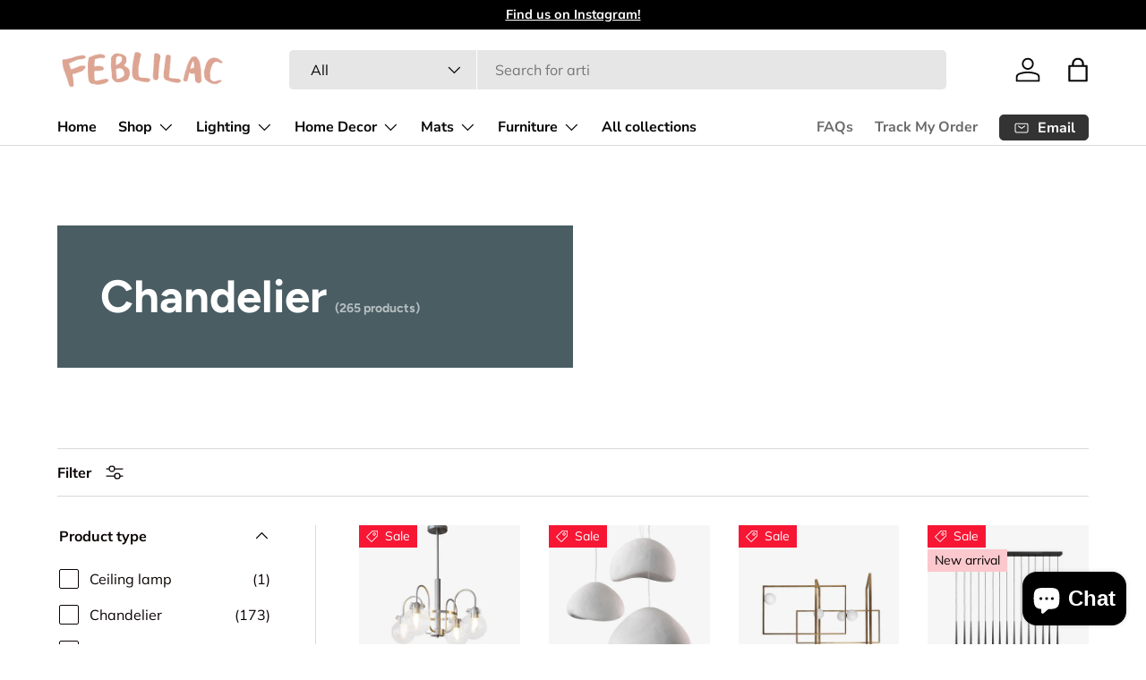

--- FILE ---
content_type: text/html; charset=utf-8
request_url: https://feblilac.store/collections/chandelier
body_size: 52157
content:
<!doctype html>
<html class="no-js" lang="en" dir="ltr">
<head><meta charset="utf-8">
<meta name="viewport" content="width=device-width,initial-scale=1">
<title>Chandelier &ndash; Feblilac Store</title><link rel="canonical" href="https://feblilac.store/collections/chandelier"><link rel="icon" href="//feblilac.store/cdn/shop/files/ico-1.png?crop=center&height=48&v=1709793471&width=48" type="image/png">
  <link rel="apple-touch-icon" href="//feblilac.store/cdn/shop/files/ico-1.png?crop=center&height=180&v=1709793471&width=180"><meta property="og:site_name" content="Feblilac Store">
<meta property="og:url" content="https://feblilac.store/collections/chandelier">
<meta property="og:title" content="Chandelier">
<meta property="og:type" content="product.group">
<meta property="og:description" content="Feblilac® Store  is the top online fashion store for women. Shop sexy club dresses, jeans, shoes, bodysuits, skirts jewelry,bag,mat,lighting and more. Cheap &amp;amp;amp; affordable fashion online."><meta name="twitter:card" content="summary_large_image">
<meta name="twitter:title" content="Chandelier">
<meta name="twitter:description" content="Feblilac® Store  is the top online fashion store for women. Shop sexy club dresses, jeans, shoes, bodysuits, skirts jewelry,bag,mat,lighting and more. Cheap &amp;amp;amp; affordable fashion online.">
<link rel="preload" href="//feblilac.store/cdn/shop/t/12/assets/main.css?v=131442039570320275011706204001" as="style"><style data-shopify>
@font-face {
  font-family: Muli;
  font-weight: 400;
  font-style: normal;
  font-display: swap;
  src: url("//feblilac.store/cdn/fonts/muli/muli_n4.e949947cfff05efcc994b2e2db40359a04fa9a92.woff2") format("woff2"),
       url("//feblilac.store/cdn/fonts/muli/muli_n4.35355e4a0c27c9bc94d9af3f9bcb586d8229277a.woff") format("woff");
}
@font-face {
  font-family: Muli;
  font-weight: 700;
  font-style: normal;
  font-display: swap;
  src: url("//feblilac.store/cdn/fonts/muli/muli_n7.c8c44d0404947d89610714223e630c4cbe005587.woff2") format("woff2"),
       url("//feblilac.store/cdn/fonts/muli/muli_n7.4cbcffea6175d46b4d67e9408244a5b38c2ac568.woff") format("woff");
}
@font-face {
  font-family: Muli;
  font-weight: 400;
  font-style: italic;
  font-display: swap;
  src: url("//feblilac.store/cdn/fonts/muli/muli_i4.c0a1ea800bab5884ab82e4eb25a6bd25121bd08c.woff2") format("woff2"),
       url("//feblilac.store/cdn/fonts/muli/muli_i4.a6c39b1b31d876de7f99b3646461aa87120de6ed.woff") format("woff");
}
@font-face {
  font-family: Muli;
  font-weight: 700;
  font-style: italic;
  font-display: swap;
  src: url("//feblilac.store/cdn/fonts/muli/muli_i7.34eedbf231efa20bd065d55f6f71485730632c7b.woff2") format("woff2"),
       url("//feblilac.store/cdn/fonts/muli/muli_i7.2b4df846821493e68344d0b0212997d071bf38b7.woff") format("woff");
}
@font-face {
  font-family: Figtree;
  font-weight: 700;
  font-style: normal;
  font-display: swap;
  src: url("//feblilac.store/cdn/fonts/figtree/figtree_n7.2fd9bfe01586148e644724096c9d75e8c7a90e55.woff2") format("woff2"),
       url("//feblilac.store/cdn/fonts/figtree/figtree_n7.ea05de92d862f9594794ab281c4c3a67501ef5fc.woff") format("woff");
}
@font-face {
  font-family: "Nunito Sans";
  font-weight: 700;
  font-style: normal;
  font-display: swap;
  src: url("//feblilac.store/cdn/fonts/nunito_sans/nunitosans_n7.25d963ed46da26098ebeab731e90d8802d989fa5.woff2") format("woff2"),
       url("//feblilac.store/cdn/fonts/nunito_sans/nunitosans_n7.d32e3219b3d2ec82285d3027bd673efc61a996c8.woff") format("woff");
}
:root {
      --bg-color: 255 255 255 / 1.0;
      --bg-color-og: 255 255 255 / 1.0;
      --heading-color: 9 3 2;
      --text-color: 9 3 2;
      --text-color-og: 9 3 2;
      --scrollbar-color: 9 3 2;
      --link-color: 9 3 2;
      --link-color-og: 9 3 2;
      --star-color: 103 170 249;--swatch-border-color-default: 206 205 204;
        --swatch-border-color-active: 132 129 129;
        --swatch-card-size: 24px;
        --swatch-variant-picker-size: 64px;--color-scheme-1-bg: 242 242 242 / 1.0;
      --color-scheme-1-grad: ;
      --color-scheme-1-heading: 9 3 2;
      --color-scheme-1-text: 9 3 2;
      --color-scheme-1-btn-bg: 9 3 2;
      --color-scheme-1-btn-text: 255 255 255;
      --color-scheme-1-btn-bg-hover: 54 48 47;--color-scheme-2-bg: 73 93 99 / 1.0;
      --color-scheme-2-grad: ;
      --color-scheme-2-heading: 255 255 255;
      --color-scheme-2-text: 255 255 255;
      --color-scheme-2-btn-bg: 255 255 255;
      --color-scheme-2-btn-text: 9 3 2;
      --color-scheme-2-btn-bg-hover: 226 225 225;--color-scheme-3-bg: 250 200 205 / 1.0;
      --color-scheme-3-grad: ;
      --color-scheme-3-heading: 9 3 2;
      --color-scheme-3-text: 9 3 2;
      --color-scheme-3-btn-bg: 9 3 2;
      --color-scheme-3-btn-text: 255 255 255;
      --color-scheme-3-btn-bg-hover: 54 48 47;

      --drawer-bg-color: 255 255 255 / 1.0;
      --drawer-text-color: 9 3 2;

      --panel-bg-color: 242 242 242 / 1.0;
      --panel-heading-color: 9 3 2;
      --panel-text-color: 9 3 2;

      --in-stock-text-color: 44 126 63;
      --low-stock-text-color: 210 134 26;
      --very-low-stock-text-color: 180 12 28;
      --no-stock-text-color: 119 119 119;
      --no-stock-backordered-text-color: 119 119 119;

      --error-bg-color: 252 237 238;
      --error-text-color: 180 12 28;
      --success-bg-color: 232 246 234;
      --success-text-color: 44 126 63;
      --info-bg-color: 228 237 250;
      --info-text-color: 26 102 210;

      --heading-font-family: Figtree, sans-serif;
      --heading-font-style: normal;
      --heading-font-weight: 700;
      --heading-scale-start: 6;

      --navigation-font-family: "Nunito Sans", sans-serif;
      --navigation-font-style: normal;
      --navigation-font-weight: 700;--heading-text-transform: none;
--subheading-text-transform: none;
      --body-font-family: Muli, sans-serif;
      --body-font-style: normal;
      --body-font-weight: 400;
      --body-font-size: 16;

      --section-gap: 64;
      --heading-gap: calc(8 * var(--space-unit));--grid-column-gap: 20px;--btn-bg-color: 9 3 2;
      --btn-bg-hover-color: 54 48 47;
      --btn-text-color: 255 255 255;
      --btn-bg-color-og: 9 3 2;
      --btn-text-color-og: 255 255 255;
      --btn-alt-bg-color: 255 255 255;
      --btn-alt-bg-alpha: 1.0;
      --btn-alt-text-color: 9 3 2;
      --btn-border-width: 1px;
      --btn-padding-y: 12px;

      
      --btn-border-radius: 5px;
      

      --btn-lg-border-radius: 50%;
      --btn-icon-border-radius: 50%;
      --input-with-btn-inner-radius: var(--btn-border-radius);

      --input-bg-color: 255 255 255 / 1.0;
      --input-text-color: 9 3 2;
      --input-border-width: 1px;
      --input-border-radius: 4px;
      --textarea-border-radius: 4px;
      --input-border-radius: 5px;
      --input-bg-color-diff-3: #f7f7f7;
      --input-bg-color-diff-6: #f0f0f0;

      --modal-border-radius: 4px;
      --modal-overlay-color: 0 0 0;
      --modal-overlay-opacity: 0.4;
      --drawer-border-radius: 4px;
      --overlay-border-radius: 4px;--custom-label-bg-color: 35 2 46;
      --custom-label-text-color: 255 255 255;--sale-label-bg-color: 247 23 53;
      --sale-label-text-color: 255 255 255;--sold-out-label-bg-color: 73 93 99;
      --sold-out-label-text-color: 255 255 255;--new-label-bg-color: 250 200 205;
      --new-label-text-color: 9 3 2;--preorder-label-bg-color: 103 170 249;
      --preorder-label-text-color: 255 255 255;

      --page-width: 1590px;
      --gutter-sm: 20px;
      --gutter-md: 32px;
      --gutter-lg: 64px;

      --payment-terms-bg-color: #ffffff;

      --coll-card-bg-color: #f7f7f7;
      --coll-card-border-color: rgba(0,0,0,0);
        
          --aos-animate-duration: 0.6s;
        

        
          --aos-min-width: 0;
        
      

      --reading-width: 48em;
    }

    @media (max-width: 769px) {
      :root {
        --reading-width: 36em;
      }
    }
  </style><link rel="stylesheet" href="//feblilac.store/cdn/shop/t/12/assets/main.css?v=131442039570320275011706204001">
  <script src="//feblilac.store/cdn/shop/t/12/assets/main.js?v=15196979400931759961706204001" defer="defer"></script><link rel="preload" href="//feblilac.store/cdn/fonts/muli/muli_n4.e949947cfff05efcc994b2e2db40359a04fa9a92.woff2" as="font" type="font/woff2" crossorigin fetchpriority="high"><link rel="preload" href="//feblilac.store/cdn/fonts/figtree/figtree_n7.2fd9bfe01586148e644724096c9d75e8c7a90e55.woff2" as="font" type="font/woff2" crossorigin fetchpriority="high"><script>window.performance && window.performance.mark && window.performance.mark('shopify.content_for_header.start');</script><meta name="google-site-verification" content="_l4pRu3HpAt79vzWzDmkDsEfdeIrdAJm2TErJMh4Ir0">
<meta id="shopify-digital-wallet" name="shopify-digital-wallet" content="/56925978831/digital_wallets/dialog">
<meta name="shopify-checkout-api-token" content="3c100d2a975e3ea242d823df678779a8">
<meta id="in-context-paypal-metadata" data-shop-id="56925978831" data-venmo-supported="true" data-environment="production" data-locale="en_US" data-paypal-v4="true" data-currency="USD">
<link rel="alternate" type="application/atom+xml" title="Feed" href="/collections/chandelier.atom" />
<link rel="next" href="/collections/chandelier?page=2">
<link rel="alternate" hreflang="x-default" href="https://feblilac.store/collections/chandelier">
<link rel="alternate" hreflang="en" href="https://feblilac.store/collections/chandelier">
<link rel="alternate" hreflang="fr" href="https://feblilac.store/fr/collections/chandelier">
<link rel="alternate" hreflang="de" href="https://feblilac.store/de/collections/chandelier">
<link rel="alternate" type="application/json+oembed" href="https://feblilac.store/collections/chandelier.oembed">
<script async="async" src="/checkouts/internal/preloads.js?locale=en-US"></script>
<script id="shopify-features" type="application/json">{"accessToken":"3c100d2a975e3ea242d823df678779a8","betas":["rich-media-storefront-analytics"],"domain":"feblilac.store","predictiveSearch":true,"shopId":56925978831,"locale":"en"}</script>
<script>var Shopify = Shopify || {};
Shopify.shop = "feblilac.myshopify.com";
Shopify.locale = "en";
Shopify.currency = {"active":"USD","rate":"1.0"};
Shopify.country = "US";
Shopify.theme = {"name":"Enterprise","id":129104904399,"schema_name":"Enterprise","schema_version":"1.4.2","theme_store_id":1657,"role":"main"};
Shopify.theme.handle = "null";
Shopify.theme.style = {"id":null,"handle":null};
Shopify.cdnHost = "feblilac.store/cdn";
Shopify.routes = Shopify.routes || {};
Shopify.routes.root = "/";</script>
<script type="module">!function(o){(o.Shopify=o.Shopify||{}).modules=!0}(window);</script>
<script>!function(o){function n(){var o=[];function n(){o.push(Array.prototype.slice.apply(arguments))}return n.q=o,n}var t=o.Shopify=o.Shopify||{};t.loadFeatures=n(),t.autoloadFeatures=n()}(window);</script>
<script id="shop-js-analytics" type="application/json">{"pageType":"collection"}</script>
<script defer="defer" async type="module" src="//feblilac.store/cdn/shopifycloud/shop-js/modules/v2/client.init-shop-cart-sync_BdyHc3Nr.en.esm.js"></script>
<script defer="defer" async type="module" src="//feblilac.store/cdn/shopifycloud/shop-js/modules/v2/chunk.common_Daul8nwZ.esm.js"></script>
<script type="module">
  await import("//feblilac.store/cdn/shopifycloud/shop-js/modules/v2/client.init-shop-cart-sync_BdyHc3Nr.en.esm.js");
await import("//feblilac.store/cdn/shopifycloud/shop-js/modules/v2/chunk.common_Daul8nwZ.esm.js");

  window.Shopify.SignInWithShop?.initShopCartSync?.({"fedCMEnabled":true,"windoidEnabled":true});

</script>
<script id="__st">var __st={"a":56925978831,"offset":-28800,"reqid":"e550f8fd-20db-4de3-a415-12a3d0438d6c-1768987391","pageurl":"feblilac.store\/collections\/chandelier","u":"d8dc4ad77d21","p":"collection","rtyp":"collection","rid":289455407311};</script>
<script>window.ShopifyPaypalV4VisibilityTracking = true;</script>
<script id="captcha-bootstrap">!function(){'use strict';const t='contact',e='account',n='new_comment',o=[[t,t],['blogs',n],['comments',n],[t,'customer']],c=[[e,'customer_login'],[e,'guest_login'],[e,'recover_customer_password'],[e,'create_customer']],r=t=>t.map((([t,e])=>`form[action*='/${t}']:not([data-nocaptcha='true']) input[name='form_type'][value='${e}']`)).join(','),a=t=>()=>t?[...document.querySelectorAll(t)].map((t=>t.form)):[];function s(){const t=[...o],e=r(t);return a(e)}const i='password',u='form_key',d=['recaptcha-v3-token','g-recaptcha-response','h-captcha-response',i],f=()=>{try{return window.sessionStorage}catch{return}},m='__shopify_v',_=t=>t.elements[u];function p(t,e,n=!1){try{const o=window.sessionStorage,c=JSON.parse(o.getItem(e)),{data:r}=function(t){const{data:e,action:n}=t;return t[m]||n?{data:e,action:n}:{data:t,action:n}}(c);for(const[e,n]of Object.entries(r))t.elements[e]&&(t.elements[e].value=n);n&&o.removeItem(e)}catch(o){console.error('form repopulation failed',{error:o})}}const l='form_type',E='cptcha';function T(t){t.dataset[E]=!0}const w=window,h=w.document,L='Shopify',v='ce_forms',y='captcha';let A=!1;((t,e)=>{const n=(g='f06e6c50-85a8-45c8-87d0-21a2b65856fe',I='https://cdn.shopify.com/shopifycloud/storefront-forms-hcaptcha/ce_storefront_forms_captcha_hcaptcha.v1.5.2.iife.js',D={infoText:'Protected by hCaptcha',privacyText:'Privacy',termsText:'Terms'},(t,e,n)=>{const o=w[L][v],c=o.bindForm;if(c)return c(t,g,e,D).then(n);var r;o.q.push([[t,g,e,D],n]),r=I,A||(h.body.append(Object.assign(h.createElement('script'),{id:'captcha-provider',async:!0,src:r})),A=!0)});var g,I,D;w[L]=w[L]||{},w[L][v]=w[L][v]||{},w[L][v].q=[],w[L][y]=w[L][y]||{},w[L][y].protect=function(t,e){n(t,void 0,e),T(t)},Object.freeze(w[L][y]),function(t,e,n,w,h,L){const[v,y,A,g]=function(t,e,n){const i=e?o:[],u=t?c:[],d=[...i,...u],f=r(d),m=r(i),_=r(d.filter((([t,e])=>n.includes(e))));return[a(f),a(m),a(_),s()]}(w,h,L),I=t=>{const e=t.target;return e instanceof HTMLFormElement?e:e&&e.form},D=t=>v().includes(t);t.addEventListener('submit',(t=>{const e=I(t);if(!e)return;const n=D(e)&&!e.dataset.hcaptchaBound&&!e.dataset.recaptchaBound,o=_(e),c=g().includes(e)&&(!o||!o.value);(n||c)&&t.preventDefault(),c&&!n&&(function(t){try{if(!f())return;!function(t){const e=f();if(!e)return;const n=_(t);if(!n)return;const o=n.value;o&&e.removeItem(o)}(t);const e=Array.from(Array(32),(()=>Math.random().toString(36)[2])).join('');!function(t,e){_(t)||t.append(Object.assign(document.createElement('input'),{type:'hidden',name:u})),t.elements[u].value=e}(t,e),function(t,e){const n=f();if(!n)return;const o=[...t.querySelectorAll(`input[type='${i}']`)].map((({name:t})=>t)),c=[...d,...o],r={};for(const[a,s]of new FormData(t).entries())c.includes(a)||(r[a]=s);n.setItem(e,JSON.stringify({[m]:1,action:t.action,data:r}))}(t,e)}catch(e){console.error('failed to persist form',e)}}(e),e.submit())}));const S=(t,e)=>{t&&!t.dataset[E]&&(n(t,e.some((e=>e===t))),T(t))};for(const o of['focusin','change'])t.addEventListener(o,(t=>{const e=I(t);D(e)&&S(e,y())}));const B=e.get('form_key'),M=e.get(l),P=B&&M;t.addEventListener('DOMContentLoaded',(()=>{const t=y();if(P)for(const e of t)e.elements[l].value===M&&p(e,B);[...new Set([...A(),...v().filter((t=>'true'===t.dataset.shopifyCaptcha))])].forEach((e=>S(e,t)))}))}(h,new URLSearchParams(w.location.search),n,t,e,['guest_login'])})(!0,!0)}();</script>
<script integrity="sha256-4kQ18oKyAcykRKYeNunJcIwy7WH5gtpwJnB7kiuLZ1E=" data-source-attribution="shopify.loadfeatures" defer="defer" src="//feblilac.store/cdn/shopifycloud/storefront/assets/storefront/load_feature-a0a9edcb.js" crossorigin="anonymous"></script>
<script data-source-attribution="shopify.dynamic_checkout.dynamic.init">var Shopify=Shopify||{};Shopify.PaymentButton=Shopify.PaymentButton||{isStorefrontPortableWallets:!0,init:function(){window.Shopify.PaymentButton.init=function(){};var t=document.createElement("script");t.src="https://feblilac.store/cdn/shopifycloud/portable-wallets/latest/portable-wallets.en.js",t.type="module",document.head.appendChild(t)}};
</script>
<script data-source-attribution="shopify.dynamic_checkout.buyer_consent">
  function portableWalletsHideBuyerConsent(e){var t=document.getElementById("shopify-buyer-consent"),n=document.getElementById("shopify-subscription-policy-button");t&&n&&(t.classList.add("hidden"),t.setAttribute("aria-hidden","true"),n.removeEventListener("click",e))}function portableWalletsShowBuyerConsent(e){var t=document.getElementById("shopify-buyer-consent"),n=document.getElementById("shopify-subscription-policy-button");t&&n&&(t.classList.remove("hidden"),t.removeAttribute("aria-hidden"),n.addEventListener("click",e))}window.Shopify?.PaymentButton&&(window.Shopify.PaymentButton.hideBuyerConsent=portableWalletsHideBuyerConsent,window.Shopify.PaymentButton.showBuyerConsent=portableWalletsShowBuyerConsent);
</script>
<script data-source-attribution="shopify.dynamic_checkout.cart.bootstrap">document.addEventListener("DOMContentLoaded",(function(){function t(){return document.querySelector("shopify-accelerated-checkout-cart, shopify-accelerated-checkout")}if(t())Shopify.PaymentButton.init();else{new MutationObserver((function(e,n){t()&&(Shopify.PaymentButton.init(),n.disconnect())})).observe(document.body,{childList:!0,subtree:!0})}}));
</script>
<link id="shopify-accelerated-checkout-styles" rel="stylesheet" media="screen" href="https://feblilac.store/cdn/shopifycloud/portable-wallets/latest/accelerated-checkout-backwards-compat.css" crossorigin="anonymous">
<style id="shopify-accelerated-checkout-cart">
        #shopify-buyer-consent {
  margin-top: 1em;
  display: inline-block;
  width: 100%;
}

#shopify-buyer-consent.hidden {
  display: none;
}

#shopify-subscription-policy-button {
  background: none;
  border: none;
  padding: 0;
  text-decoration: underline;
  font-size: inherit;
  cursor: pointer;
}

#shopify-subscription-policy-button::before {
  box-shadow: none;
}

      </style>
<script id="sections-script" data-sections="header,footer" defer="defer" src="//feblilac.store/cdn/shop/t/12/compiled_assets/scripts.js?v=1506"></script>
<script>window.performance && window.performance.mark && window.performance.mark('shopify.content_for_header.end');</script>
<script src="//feblilac.store/cdn/shop/t/12/assets/blur-messages.js?v=98620774460636405321701776371" defer="defer"></script>
    <script src="//feblilac.store/cdn/shop/t/12/assets/animate-on-scroll.js?v=15249566486942820451701776371" defer="defer"></script>
    <link rel="stylesheet" href="//feblilac.store/cdn/shop/t/12/assets/animate-on-scroll.css?v=116194678796051782541701776371">
  

  <script>document.documentElement.className = document.documentElement.className.replace('no-js', 'js');</script><!-- CC Custom Head Start --><!-- CC Custom Head End --><script src="https://cdn.shopify.com/extensions/e8878072-2f6b-4e89-8082-94b04320908d/inbox-1254/assets/inbox-chat-loader.js" type="text/javascript" defer="defer"></script>
<link href="https://monorail-edge.shopifysvc.com" rel="dns-prefetch">
<script>(function(){if ("sendBeacon" in navigator && "performance" in window) {try {var session_token_from_headers = performance.getEntriesByType('navigation')[0].serverTiming.find(x => x.name == '_s').description;} catch {var session_token_from_headers = undefined;}var session_cookie_matches = document.cookie.match(/_shopify_s=([^;]*)/);var session_token_from_cookie = session_cookie_matches && session_cookie_matches.length === 2 ? session_cookie_matches[1] : "";var session_token = session_token_from_headers || session_token_from_cookie || "";function handle_abandonment_event(e) {var entries = performance.getEntries().filter(function(entry) {return /monorail-edge.shopifysvc.com/.test(entry.name);});if (!window.abandonment_tracked && entries.length === 0) {window.abandonment_tracked = true;var currentMs = Date.now();var navigation_start = performance.timing.navigationStart;var payload = {shop_id: 56925978831,url: window.location.href,navigation_start,duration: currentMs - navigation_start,session_token,page_type: "collection"};window.navigator.sendBeacon("https://monorail-edge.shopifysvc.com/v1/produce", JSON.stringify({schema_id: "online_store_buyer_site_abandonment/1.1",payload: payload,metadata: {event_created_at_ms: currentMs,event_sent_at_ms: currentMs}}));}}window.addEventListener('pagehide', handle_abandonment_event);}}());</script>
<script id="web-pixels-manager-setup">(function e(e,d,r,n,o){if(void 0===o&&(o={}),!Boolean(null===(a=null===(i=window.Shopify)||void 0===i?void 0:i.analytics)||void 0===a?void 0:a.replayQueue)){var i,a;window.Shopify=window.Shopify||{};var t=window.Shopify;t.analytics=t.analytics||{};var s=t.analytics;s.replayQueue=[],s.publish=function(e,d,r){return s.replayQueue.push([e,d,r]),!0};try{self.performance.mark("wpm:start")}catch(e){}var l=function(){var e={modern:/Edge?\/(1{2}[4-9]|1[2-9]\d|[2-9]\d{2}|\d{4,})\.\d+(\.\d+|)|Firefox\/(1{2}[4-9]|1[2-9]\d|[2-9]\d{2}|\d{4,})\.\d+(\.\d+|)|Chrom(ium|e)\/(9{2}|\d{3,})\.\d+(\.\d+|)|(Maci|X1{2}).+ Version\/(15\.\d+|(1[6-9]|[2-9]\d|\d{3,})\.\d+)([,.]\d+|)( \(\w+\)|)( Mobile\/\w+|) Safari\/|Chrome.+OPR\/(9{2}|\d{3,})\.\d+\.\d+|(CPU[ +]OS|iPhone[ +]OS|CPU[ +]iPhone|CPU IPhone OS|CPU iPad OS)[ +]+(15[._]\d+|(1[6-9]|[2-9]\d|\d{3,})[._]\d+)([._]\d+|)|Android:?[ /-](13[3-9]|1[4-9]\d|[2-9]\d{2}|\d{4,})(\.\d+|)(\.\d+|)|Android.+Firefox\/(13[5-9]|1[4-9]\d|[2-9]\d{2}|\d{4,})\.\d+(\.\d+|)|Android.+Chrom(ium|e)\/(13[3-9]|1[4-9]\d|[2-9]\d{2}|\d{4,})\.\d+(\.\d+|)|SamsungBrowser\/([2-9]\d|\d{3,})\.\d+/,legacy:/Edge?\/(1[6-9]|[2-9]\d|\d{3,})\.\d+(\.\d+|)|Firefox\/(5[4-9]|[6-9]\d|\d{3,})\.\d+(\.\d+|)|Chrom(ium|e)\/(5[1-9]|[6-9]\d|\d{3,})\.\d+(\.\d+|)([\d.]+$|.*Safari\/(?![\d.]+ Edge\/[\d.]+$))|(Maci|X1{2}).+ Version\/(10\.\d+|(1[1-9]|[2-9]\d|\d{3,})\.\d+)([,.]\d+|)( \(\w+\)|)( Mobile\/\w+|) Safari\/|Chrome.+OPR\/(3[89]|[4-9]\d|\d{3,})\.\d+\.\d+|(CPU[ +]OS|iPhone[ +]OS|CPU[ +]iPhone|CPU IPhone OS|CPU iPad OS)[ +]+(10[._]\d+|(1[1-9]|[2-9]\d|\d{3,})[._]\d+)([._]\d+|)|Android:?[ /-](13[3-9]|1[4-9]\d|[2-9]\d{2}|\d{4,})(\.\d+|)(\.\d+|)|Mobile Safari.+OPR\/([89]\d|\d{3,})\.\d+\.\d+|Android.+Firefox\/(13[5-9]|1[4-9]\d|[2-9]\d{2}|\d{4,})\.\d+(\.\d+|)|Android.+Chrom(ium|e)\/(13[3-9]|1[4-9]\d|[2-9]\d{2}|\d{4,})\.\d+(\.\d+|)|Android.+(UC? ?Browser|UCWEB|U3)[ /]?(15\.([5-9]|\d{2,})|(1[6-9]|[2-9]\d|\d{3,})\.\d+)\.\d+|SamsungBrowser\/(5\.\d+|([6-9]|\d{2,})\.\d+)|Android.+MQ{2}Browser\/(14(\.(9|\d{2,})|)|(1[5-9]|[2-9]\d|\d{3,})(\.\d+|))(\.\d+|)|K[Aa][Ii]OS\/(3\.\d+|([4-9]|\d{2,})\.\d+)(\.\d+|)/},d=e.modern,r=e.legacy,n=navigator.userAgent;return n.match(d)?"modern":n.match(r)?"legacy":"unknown"}(),u="modern"===l?"modern":"legacy",c=(null!=n?n:{modern:"",legacy:""})[u],f=function(e){return[e.baseUrl,"/wpm","/b",e.hashVersion,"modern"===e.buildTarget?"m":"l",".js"].join("")}({baseUrl:d,hashVersion:r,buildTarget:u}),m=function(e){var d=e.version,r=e.bundleTarget,n=e.surface,o=e.pageUrl,i=e.monorailEndpoint;return{emit:function(e){var a=e.status,t=e.errorMsg,s=(new Date).getTime(),l=JSON.stringify({metadata:{event_sent_at_ms:s},events:[{schema_id:"web_pixels_manager_load/3.1",payload:{version:d,bundle_target:r,page_url:o,status:a,surface:n,error_msg:t},metadata:{event_created_at_ms:s}}]});if(!i)return console&&console.warn&&console.warn("[Web Pixels Manager] No Monorail endpoint provided, skipping logging."),!1;try{return self.navigator.sendBeacon.bind(self.navigator)(i,l)}catch(e){}var u=new XMLHttpRequest;try{return u.open("POST",i,!0),u.setRequestHeader("Content-Type","text/plain"),u.send(l),!0}catch(e){return console&&console.warn&&console.warn("[Web Pixels Manager] Got an unhandled error while logging to Monorail."),!1}}}}({version:r,bundleTarget:l,surface:e.surface,pageUrl:self.location.href,monorailEndpoint:e.monorailEndpoint});try{o.browserTarget=l,function(e){var d=e.src,r=e.async,n=void 0===r||r,o=e.onload,i=e.onerror,a=e.sri,t=e.scriptDataAttributes,s=void 0===t?{}:t,l=document.createElement("script"),u=document.querySelector("head"),c=document.querySelector("body");if(l.async=n,l.src=d,a&&(l.integrity=a,l.crossOrigin="anonymous"),s)for(var f in s)if(Object.prototype.hasOwnProperty.call(s,f))try{l.dataset[f]=s[f]}catch(e){}if(o&&l.addEventListener("load",o),i&&l.addEventListener("error",i),u)u.appendChild(l);else{if(!c)throw new Error("Did not find a head or body element to append the script");c.appendChild(l)}}({src:f,async:!0,onload:function(){if(!function(){var e,d;return Boolean(null===(d=null===(e=window.Shopify)||void 0===e?void 0:e.analytics)||void 0===d?void 0:d.initialized)}()){var d=window.webPixelsManager.init(e)||void 0;if(d){var r=window.Shopify.analytics;r.replayQueue.forEach((function(e){var r=e[0],n=e[1],o=e[2];d.publishCustomEvent(r,n,o)})),r.replayQueue=[],r.publish=d.publishCustomEvent,r.visitor=d.visitor,r.initialized=!0}}},onerror:function(){return m.emit({status:"failed",errorMsg:"".concat(f," has failed to load")})},sri:function(e){var d=/^sha384-[A-Za-z0-9+/=]+$/;return"string"==typeof e&&d.test(e)}(c)?c:"",scriptDataAttributes:o}),m.emit({status:"loading"})}catch(e){m.emit({status:"failed",errorMsg:(null==e?void 0:e.message)||"Unknown error"})}}})({shopId: 56925978831,storefrontBaseUrl: "https://feblilac.store",extensionsBaseUrl: "https://extensions.shopifycdn.com/cdn/shopifycloud/web-pixels-manager",monorailEndpoint: "https://monorail-edge.shopifysvc.com/unstable/produce_batch",surface: "storefront-renderer",enabledBetaFlags: ["2dca8a86"],webPixelsConfigList: [{"id":"185761999","configuration":"{\"config\":\"{\\\"pixel_id\\\":\\\"G-409PJRKE9E\\\",\\\"target_country\\\":\\\"US\\\",\\\"gtag_events\\\":[{\\\"type\\\":\\\"begin_checkout\\\",\\\"action_label\\\":\\\"G-409PJRKE9E\\\"},{\\\"type\\\":\\\"search\\\",\\\"action_label\\\":\\\"G-409PJRKE9E\\\"},{\\\"type\\\":\\\"view_item\\\",\\\"action_label\\\":[\\\"G-409PJRKE9E\\\",\\\"MC-6QDZH57FXM\\\"]},{\\\"type\\\":\\\"purchase\\\",\\\"action_label\\\":[\\\"G-409PJRKE9E\\\",\\\"MC-6QDZH57FXM\\\"]},{\\\"type\\\":\\\"page_view\\\",\\\"action_label\\\":[\\\"G-409PJRKE9E\\\",\\\"MC-6QDZH57FXM\\\"]},{\\\"type\\\":\\\"add_payment_info\\\",\\\"action_label\\\":\\\"G-409PJRKE9E\\\"},{\\\"type\\\":\\\"add_to_cart\\\",\\\"action_label\\\":\\\"G-409PJRKE9E\\\"}],\\\"enable_monitoring_mode\\\":false}\"}","eventPayloadVersion":"v1","runtimeContext":"OPEN","scriptVersion":"b2a88bafab3e21179ed38636efcd8a93","type":"APP","apiClientId":1780363,"privacyPurposes":[],"dataSharingAdjustments":{"protectedCustomerApprovalScopes":["read_customer_address","read_customer_email","read_customer_name","read_customer_personal_data","read_customer_phone"]}},{"id":"27558095","configuration":"{\"tagID\":\"2612668886826\"}","eventPayloadVersion":"v1","runtimeContext":"STRICT","scriptVersion":"18031546ee651571ed29edbe71a3550b","type":"APP","apiClientId":3009811,"privacyPurposes":["ANALYTICS","MARKETING","SALE_OF_DATA"],"dataSharingAdjustments":{"protectedCustomerApprovalScopes":["read_customer_address","read_customer_email","read_customer_name","read_customer_personal_data","read_customer_phone"]}},{"id":"21070031","eventPayloadVersion":"v1","runtimeContext":"LAX","scriptVersion":"1","type":"CUSTOM","privacyPurposes":["MARKETING"],"name":"Meta pixel (migrated)"},{"id":"29556943","eventPayloadVersion":"v1","runtimeContext":"LAX","scriptVersion":"1","type":"CUSTOM","privacyPurposes":["ANALYTICS"],"name":"Google Analytics tag (migrated)"},{"id":"shopify-app-pixel","configuration":"{}","eventPayloadVersion":"v1","runtimeContext":"STRICT","scriptVersion":"0450","apiClientId":"shopify-pixel","type":"APP","privacyPurposes":["ANALYTICS","MARKETING"]},{"id":"shopify-custom-pixel","eventPayloadVersion":"v1","runtimeContext":"LAX","scriptVersion":"0450","apiClientId":"shopify-pixel","type":"CUSTOM","privacyPurposes":["ANALYTICS","MARKETING"]}],isMerchantRequest: false,initData: {"shop":{"name":"Feblilac Store","paymentSettings":{"currencyCode":"USD"},"myshopifyDomain":"feblilac.myshopify.com","countryCode":"US","storefrontUrl":"https:\/\/feblilac.store"},"customer":null,"cart":null,"checkout":null,"productVariants":[],"purchasingCompany":null},},"https://feblilac.store/cdn","fcfee988w5aeb613cpc8e4bc33m6693e112",{"modern":"","legacy":""},{"shopId":"56925978831","storefrontBaseUrl":"https:\/\/feblilac.store","extensionBaseUrl":"https:\/\/extensions.shopifycdn.com\/cdn\/shopifycloud\/web-pixels-manager","surface":"storefront-renderer","enabledBetaFlags":"[\"2dca8a86\"]","isMerchantRequest":"false","hashVersion":"fcfee988w5aeb613cpc8e4bc33m6693e112","publish":"custom","events":"[[\"page_viewed\",{}],[\"collection_viewed\",{\"collection\":{\"id\":\"289455407311\",\"title\":\"Chandelier\",\"productVariants\":[{\"price\":{\"amount\":245.0,\"currencyCode\":\"USD\"},\"product\":{\"title\":\"Hansford Chandelier\",\"vendor\":\"Feblilac Store\",\"id\":\"7124444709071\",\"untranslatedTitle\":\"Hansford Chandelier\",\"url\":\"\/products\/hansford-chandelier\",\"type\":\"Chandelier\"},\"id\":\"42239995281615\",\"image\":{\"src\":\"\/\/feblilac.store\/cdn\/shop\/products\/Hansford_Chandelier_2.jpg?v=1666688374\"},\"sku\":\"\",\"title\":\"4 heads\",\"untranslatedTitle\":\"4 heads\"},{\"price\":{\"amount\":484.0,\"currencyCode\":\"USD\"},\"product\":{\"title\":\"khmara Rough Combination Chandelier\",\"vendor\":\"Feblilac Store\",\"id\":\"7124339261647\",\"untranslatedTitle\":\"khmara Rough Combination Chandelier\",\"url\":\"\/products\/khmara-rough-combination-chandelier\",\"type\":\"Chandelier\"},\"id\":\"42239834980559\",\"image\":{\"src\":\"\/\/feblilac.store\/cdn\/shop\/products\/khmara_Combination_Pendant_Light_42.jpg?v=1666686411\"},\"sku\":\"\",\"title\":\"Dia 30cm + Dia 40cm \/ White \/ Round canopy\",\"untranslatedTitle\":\"Dia 30cm + Dia 40cm \/ White \/ Round canopy\"},{\"price\":{\"amount\":470.0,\"currencyCode\":\"USD\"},\"product\":{\"title\":\"Mondrian Glass Ceiling Light\",\"vendor\":\"Feblilac Store\",\"id\":\"7125215969487\",\"untranslatedTitle\":\"Mondrian Glass Ceiling Light\",\"url\":\"\/products\/mondrian-glass-ceiling\",\"type\":\"Chandelier\"},\"id\":\"42252471075023\",\"image\":{\"src\":\"\/\/feblilac.store\/cdn\/shop\/products\/1.16Mondrian_Glass_Ceiling.jpg?v=1666784810\"},\"sku\":\"ML-058-1\",\"title\":\"L120cm x W35cm x H50cm \/ Copper\",\"untranslatedTitle\":\"L120cm x W35cm x H50cm \/ Copper\"},{\"price\":{\"amount\":99.0,\"currencyCode\":\"USD\"},\"product\":{\"title\":\"Brass Cone Pipe Long Chandeliers\",\"vendor\":\"Feblilac Store\",\"id\":\"7124134822095\",\"untranslatedTitle\":\"Brass Cone Pipe Long Chandeliers\",\"url\":\"\/products\/brass-cone-pipe-long-chandeliers\",\"type\":\"Chandelier\"},\"id\":\"42239458509007\",\"image\":{\"src\":\"\/\/feblilac.store\/cdn\/shop\/products\/Aquitaine-Pendant-Polished-Brass-1_d316ebd1-441e-45fd-8bfd-816af9156376.jpg?v=1666677566\"},\"sku\":\"ML-403-1\",\"title\":\"Dia 4cm x H 38cm \/ Polished Brass\",\"untranslatedTitle\":\"Dia 4cm x H 38cm \/ Polished Brass\"},{\"price\":{\"amount\":265.0,\"currencyCode\":\"USD\"},\"product\":{\"title\":\"Glass Disc Chandelier\",\"vendor\":\"Feblilac Store\",\"id\":\"7124128465103\",\"untranslatedTitle\":\"Glass Disc Chandelier\",\"url\":\"\/products\/glass-disc-chandelier\",\"type\":\"Chandelier\"},\"id\":\"42239426887887\",\"image\":{\"src\":\"\/\/feblilac.store\/cdn\/shop\/products\/Glass_Disc_Chandelier_2.jpg?v=1666676342\"},\"sku\":\"\",\"title\":\"4 heads\",\"untranslatedTitle\":\"4 heads\"},{\"price\":{\"amount\":321.68,\"currencyCode\":\"USD\"},\"product\":{\"title\":\"Modern Crystal Dandelion Chandelier\",\"vendor\":\"Feblilac Store\",\"id\":\"7101610721487\",\"untranslatedTitle\":\"Modern Crystal Dandelion Chandelier\",\"url\":\"\/products\/modern-crystal-dandelion-chandelier\",\"type\":\"\"},\"id\":\"42087307673807\",\"image\":{\"src\":\"\/\/feblilac.store\/cdn\/shop\/products\/product-image-1863737339.jpg?v=1663296114\"},\"sku\":\"48085514-silver-round-d50cm-9bulbs-cool-white-bulb\",\"title\":\"Silver \/ Round D50cm 9Bulbs \/ Cool white bulb\",\"untranslatedTitle\":\"Silver \/ Round D50cm 9Bulbs \/ Cool white bulb\"},{\"price\":{\"amount\":330.0,\"currencyCode\":\"USD\"},\"product\":{\"title\":\"Novel Planet Glass chandelier\",\"vendor\":\"BELECOME\",\"id\":\"7208044691663\",\"untranslatedTitle\":\"Novel Planet Glass chandelier\",\"url\":\"\/products\/novel-planet-glass-chandelier\",\"type\":\"Home \u0026 Garden Lighting Lighting Fixtures Ceiling Light Fixtures\"},\"id\":\"42848195313871\",\"image\":{\"src\":\"\/\/feblilac.store\/cdn\/shop\/products\/O1CN01HvLkf51CjcvVwORFP__152850117_ccb3d164-46e8-4721-b168-45eaa92bb010.jpg?v=1685066420\"},\"sku\":\"D5067A\",\"title\":\"Suspension Rod Small: Dia 75 cm x H 65 cm\/∅ 29.5 in x H 25.6 in\",\"untranslatedTitle\":\"Suspension Rod Small: Dia 75 cm x H 65 cm\/∅ 29.5 in x H 25.6 in\"},{\"price\":{\"amount\":230.0,\"currencyCode\":\"USD\"},\"product\":{\"title\":\"Harper LED Chandelier\",\"vendor\":\"BELECOME\",\"id\":\"7208043905231\",\"untranslatedTitle\":\"Harper LED Chandelier\",\"url\":\"\/products\/harper-led-chandelier\",\"type\":\"Home \u0026 Garden Lighting Lighting Fixtures Chandeliers\"},\"id\":\"42846937415887\",\"image\":{\"src\":\"\/\/feblilac.store\/cdn\/shop\/products\/O1CN01hzTais21Z8EjNyFKN__2200757246998_0cdeecf1-9ff3-476f-9069-353bfb5317f8.jpg?v=1685066118\"},\"sku\":\"D5038A\",\"title\":\"4heads 20W Dia 103CM X H 36CM \/ Dia 40.6’’ X H 14.2’’ \/ Black Iron+AL \/ 3000K Warm White\",\"untranslatedTitle\":\"4heads 20W Dia 103CM X H 36CM \/ Dia 40.6’’ X H 14.2’’ \/ Black Iron+AL \/ 3000K Warm White\"},{\"price\":{\"amount\":436.0,\"currencyCode\":\"USD\"},\"product\":{\"title\":\"Harper Chandelier Light\",\"vendor\":\"BELECOME\",\"id\":\"7208043839695\",\"untranslatedTitle\":\"Harper Chandelier Light\",\"url\":\"\/products\/harper-chandelier-light\",\"type\":\"Home \u0026 Garden Lighting Lamps\"},\"id\":\"42846937219279\",\"image\":{\"src\":\"\/\/feblilac.store\/cdn\/shop\/products\/O1CN01eQrEj71H5qmx8Veji__2808530707-0-cib.jpg?v=1685003272\"},\"sku\":\"DL988007A\",\"title\":\"Dia 60cm x H 5cm \/ ∅ 23.6″ x H 2″ \/ Warm Light\",\"untranslatedTitle\":\"Dia 60cm x H 5cm \/ ∅ 23.6″ x H 2″ \/ Warm Light\"},{\"price\":{\"amount\":580.0,\"currencyCode\":\"USD\"},\"product\":{\"title\":\"Glass Orb Branch Chandelier\",\"vendor\":\"BELECOME\",\"id\":\"7208042627279\",\"untranslatedTitle\":\"Glass Orb Branch Chandelier\",\"url\":\"\/products\/glass-orb-branch-chandelier\",\"type\":\"Home \u0026 Garden Lighting Lighting Fixtures Chandeliers\"},\"id\":\"42846923817167\",\"image\":{\"src\":\"\/\/feblilac.store\/cdn\/shop\/products\/QQ_20230314203327_e0f8b09f-2509-4973-9951-09fb35efe9ff.jpg?v=1685065679\"},\"sku\":\"D5102A\",\"title\":\"12Lights: L123cm X  H60cm \/ L48.4″ X H23.6″ \/ Brass\",\"untranslatedTitle\":\"12Lights: L123cm X  H60cm \/ L48.4″ X H23.6″ \/ Brass\"},{\"price\":{\"amount\":680.0,\"currencyCode\":\"USD\"},\"product\":{\"title\":\"Glass Linear Chandelier\",\"vendor\":\"BELECOME\",\"id\":\"7208042528975\",\"untranslatedTitle\":\"Glass Linear Chandelier\",\"url\":\"\/products\/glass-linear-chandelier\",\"type\":\"Home \u0026 Garden Lighting Lighting Fixtures Chandeliers\"},\"id\":\"42846920802511\",\"image\":{\"src\":\"\/\/feblilac.store\/cdn\/shop\/products\/O1CN01a1anpl1cBRXPJzMhU__3609183562-0-cib_3bc598af-0371-418a-a0fa-015a4d4d8b7b.jpg?v=1685065642\"},\"sku\":\"D5096A\",\"title\":\"Small: L 85cm x 30cm x H45cm \/ L33.5″ x 11.8'' x 17.7''\/ 10Lights\",\"untranslatedTitle\":\"Small: L 85cm x 30cm x H45cm \/ L33.5″ x 11.8'' x 17.7''\/ 10Lights\"},{\"price\":{\"amount\":535.0,\"currencyCode\":\"USD\"},\"product\":{\"title\":\"GLASS GLOBE MOBILE CHANDELIER\",\"vendor\":\"BELECOME\",\"id\":\"7208042496207\",\"untranslatedTitle\":\"GLASS GLOBE MOBILE CHANDELIER\",\"url\":\"\/products\/glass-globe-mobile-chandelier\",\"type\":\"Home \u0026 Garden Lighting Lighting Fixtures Chandeliers\"},\"id\":\"42846920245455\",\"image\":{\"src\":\"\/\/feblilac.store\/cdn\/shop\/products\/O1CN01Ie30MK1cFYv5ZmS3h__2909163571_53b6a859-430b-4f02-bf0b-0c72752335e0.jpg?v=1685065630\"},\"sku\":\"D5037A\",\"title\":\"3head Size: Dia 92cm x H 80cm\/ ∅ 36″ x H 31.5″ \/ Black \/ Cool White 6000K\",\"untranslatedTitle\":\"3head Size: Dia 92cm x H 80cm\/ ∅ 36″ x H 31.5″ \/ Black \/ Cool White 6000K\"},{\"price\":{\"amount\":360.0,\"currencyCode\":\"USD\"},\"product\":{\"title\":\"Glass Ball Art Deco Chandelier\",\"vendor\":\"BELECOME\",\"id\":\"7208042332367\",\"untranslatedTitle\":\"Glass Ball Art Deco Chandelier\",\"url\":\"\/products\/glass-ball-art-deco-chandelier\",\"type\":\"Home \u0026 Garden Lighting\"},\"id\":\"42846917984463\",\"image\":{\"src\":\"\/\/feblilac.store\/cdn\/shop\/products\/artdecochandelier_9bd2c014-90bd-4ee5-ac4b-01eb3a661c43.jpg?v=1685065568\"},\"sku\":\"D5011A\",\"title\":\"A:11heads: Dia 60 cm*H 60 cm\/Φ 23.6 in*H23.6 in \/ Warm White 3000K\",\"untranslatedTitle\":\"A:11heads: Dia 60 cm*H 60 cm\/Φ 23.6 in*H23.6 in \/ Warm White 3000K\"},{\"price\":{\"amount\":650.0,\"currencyCode\":\"USD\"},\"product\":{\"title\":\"Gingko Petal Chandelier\",\"vendor\":\"BELECOME\",\"id\":\"7208042234063\",\"untranslatedTitle\":\"Gingko Petal Chandelier\",\"url\":\"\/products\/gingko-petal-chandelier\",\"type\":\"Home \u0026 Garden Lighting Lighting Fixtures Chandeliers\"},\"id\":\"42846916247759\",\"image\":{\"src\":\"\/\/feblilac.store\/cdn\/shop\/products\/O1CN01TYFizx2BkGEV2qlL0__2211414578376-0-cib_fa655599-84ce-4f17-9b94-3fdab50ae9aa.jpg?v=1685065542\"},\"sku\":\"D5106A\",\"title\":\"Small: L 100cm x W 45cm x H 150cm \/ L 39.3″ x W 17.7″ x H 59″\",\"untranslatedTitle\":\"Small: L 100cm x W 45cm x H 150cm \/ L 39.3″ x W 17.7″ x H 59″\"},{\"price\":{\"amount\":450.0,\"currencyCode\":\"USD\"},\"product\":{\"title\":\"Gingko Leaf Round Chandelier\",\"vendor\":\"BELECOME\",\"id\":\"7208019951823\",\"untranslatedTitle\":\"Gingko Leaf Round Chandelier\",\"url\":\"\/products\/gingko-leaf-round-chandelier\",\"type\":\"Home \u0026 Garden Lighting Lighting Fixtures Chandeliers\"},\"id\":\"42846845173967\",\"image\":{\"src\":\"\/\/feblilac.store\/cdn\/shop\/products\/O1CN01GzPIHF1TQFoS72LwE__2214158812376-0-cib.jpg?v=1684993309\"},\"sku\":\"D5105A\",\"title\":\"Small: Dia23.6″X H11.8\\\"\/Dia 60cm X H30cm\",\"untranslatedTitle\":\"Small: Dia23.6″X H11.8\\\"\/Dia 60cm X H30cm\"},{\"price\":{\"amount\":422.8,\"currencyCode\":\"USD\"},\"product\":{\"title\":\"Flower Branch Chandelier\",\"vendor\":\"BELECOME\",\"id\":\"7208017952975\",\"untranslatedTitle\":\"Flower Branch Chandelier\",\"url\":\"\/products\/flower-branch-chandelier\",\"type\":\"Home \u0026 Garden Lighting Lamps\"},\"id\":\"42846837473487\",\"image\":{\"src\":\"\/\/feblilac.store\/cdn\/shop\/products\/20230516093106.png?v=1684992936\"},\"sku\":\"DL988006A\",\"title\":\"8 heads Size: Dia 60cm x H 26.5cm \/ ∅ 23.6″ x H 10.4″ \/ Gold+White\",\"untranslatedTitle\":\"8 heads Size: Dia 60cm x H 26.5cm \/ ∅ 23.6″ x H 10.4″ \/ Gold+White\"},{\"price\":{\"amount\":360.0,\"currencyCode\":\"USD\"},\"product\":{\"title\":\"Float Geometric LED Chandelier\",\"vendor\":\"BELECOME\",\"id\":\"7208017821903\",\"untranslatedTitle\":\"Float Geometric LED Chandelier\",\"url\":\"\/products\/float-geometric-led-chandelier\",\"type\":\"Home \u0026 Garden Lighting Lighting Fixtures Ceiling Light Fixtures\"},\"id\":\"42846836752591\",\"image\":{\"src\":\"\/\/feblilac.store\/cdn\/shop\/products\/O1CN01nw14Pw1IOSEeSSGDt__779320883.jpg?v=1684992921\"},\"sku\":\"D5076A\",\"title\":\"A: Dia 45cm x H 60cm \/ ∅ 17.7in x H 23.6in \/ Black \/ Cool White 6000K\",\"untranslatedTitle\":\"A: Dia 45cm x H 60cm \/ ∅ 17.7in x H 23.6in \/ Black \/ Cool White 6000K\"},{\"price\":{\"amount\":280.0,\"currencyCode\":\"USD\"},\"product\":{\"title\":\"Flamingo chandelier\",\"vendor\":\"BELECOME\",\"id\":\"7208017625295\",\"untranslatedTitle\":\"Flamingo chandelier\",\"url\":\"\/products\/flamingo-chandelier\",\"type\":\"Home \u0026 Garden Lighting Lighting Fixtures Ceiling Light Fixtures\"},\"id\":\"42846835998927\",\"image\":{\"src\":\"\/\/feblilac.store\/cdn\/shop\/products\/1_16_Flamingo_chandelier_800x_webp.jpg?v=1684992899\"},\"sku\":\"D5025A\",\"title\":\"black \/ Type A: Dia 67cm x H 76cm\/∅ 26.4″ x H 29.9″\",\"untranslatedTitle\":\"black \/ Type A: Dia 67cm x H 76cm\/∅ 26.4″ x H 29.9″\"},{\"price\":{\"amount\":336.0,\"currencyCode\":\"USD\"},\"product\":{\"title\":\"Fashion Crystal Chandelier\",\"vendor\":\"BELECOME\",\"id\":\"7208015921359\",\"untranslatedTitle\":\"Fashion Crystal Chandelier\",\"url\":\"\/products\/fashion-crystal-chandelier\",\"type\":\"Home \u0026 Garden Lighting Lamps\"},\"id\":\"42846832754895\",\"image\":{\"src\":\"\/\/feblilac.store\/cdn\/shop\/products\/O1CN01hDMKDx1fKYHhS4IHY__2213270913988-0-cib.jpg?v=1684992634\"},\"sku\":\"DL988009A\",\"title\":\"Dia 40cm X H 35cm \/ Φ 15.7″ X H 13.7″\",\"untranslatedTitle\":\"Dia 40cm X H 35cm \/ Φ 15.7″ X H 13.7″\"},{\"price\":{\"amount\":615.0,\"currencyCode\":\"USD\"},\"product\":{\"title\":\"Ewig Chandelier\",\"vendor\":\"BELECOME\",\"id\":\"7208015724751\",\"untranslatedTitle\":\"Ewig Chandelier\",\"url\":\"\/products\/ewig-chandelier\",\"type\":\"Home \u0026 Garden Lighting Lamps\"},\"id\":\"42846832230607\",\"image\":{\"src\":\"\/\/feblilac.store\/cdn\/shop\/products\/O1CN01O4ZYIn1gcFBdtT6bM__2201479194162-0-cib.jpg?v=1684992581\"},\"sku\":\"DL988008A\",\"title\":\"Warm Light\",\"untranslatedTitle\":\"Warm Light\"},{\"price\":{\"amount\":692.0,\"currencyCode\":\"USD\"},\"product\":{\"title\":\"Epiphyllum Chandelier\",\"vendor\":\"BELECOME\",\"id\":\"7208015397071\",\"untranslatedTitle\":\"Epiphyllum Chandelier\",\"url\":\"\/products\/epiphyllum-chandelier\",\"type\":\"Home \u0026 Garden Lighting Lamps\"},\"id\":\"42846830624975\",\"image\":{\"src\":\"\/\/feblilac.store\/cdn\/shop\/products\/O1CN01s9GyKd2IXcbad884i__2207689949296-0-cib.jpg?v=1684992437\"},\"sku\":\"DL988005A\",\"title\":\"6 heads Size: Dia 76cm x H 55cm \/ ∅ 29.9″ x H 21.7″\",\"untranslatedTitle\":\"6 heads Size: Dia 76cm x H 55cm \/ ∅ 29.9″ x H 21.7″\"}]}}]]"});</script><script>
  window.ShopifyAnalytics = window.ShopifyAnalytics || {};
  window.ShopifyAnalytics.meta = window.ShopifyAnalytics.meta || {};
  window.ShopifyAnalytics.meta.currency = 'USD';
  var meta = {"products":[{"id":7124444709071,"gid":"gid:\/\/shopify\/Product\/7124444709071","vendor":"Feblilac Store","type":"Chandelier","handle":"hansford-chandelier","variants":[{"id":42239995281615,"price":24500,"name":"Hansford Chandelier - 4 heads","public_title":"4 heads","sku":""},{"id":42239995314383,"price":36800,"name":"Hansford Chandelier - 6 heads","public_title":"6 heads","sku":""}],"remote":false},{"id":7124339261647,"gid":"gid:\/\/shopify\/Product\/7124339261647","vendor":"Feblilac Store","type":"Chandelier","handle":"khmara-rough-combination-chandelier","variants":[{"id":42239834980559,"price":48400,"name":"khmara Rough Combination Chandelier - Dia 30cm + Dia 40cm \/ White \/ Round canopy","public_title":"Dia 30cm + Dia 40cm \/ White \/ Round canopy","sku":""},{"id":42239835013327,"price":48400,"name":"khmara Rough Combination Chandelier - Dia 30cm + Dia 40cm \/ White \/ Long canopy","public_title":"Dia 30cm + Dia 40cm \/ White \/ Long canopy","sku":""},{"id":42239835046095,"price":48400,"name":"khmara Rough Combination Chandelier - Dia 30cm + Dia 40cm \/ Beige \/ Round canopy","public_title":"Dia 30cm + Dia 40cm \/ Beige \/ Round canopy","sku":""},{"id":42239835078863,"price":48400,"name":"khmara Rough Combination Chandelier - Dia 30cm + Dia 40cm \/ Beige \/ Long canopy","public_title":"Dia 30cm + Dia 40cm \/ Beige \/ Long canopy","sku":""},{"id":42239835111631,"price":48400,"name":"khmara Rough Combination Chandelier - Dia 30cm + Dia 40cm \/ Grey \/ Round canopy","public_title":"Dia 30cm + Dia 40cm \/ Grey \/ Round canopy","sku":""},{"id":42239835144399,"price":48400,"name":"khmara Rough Combination Chandelier - Dia 30cm + Dia 40cm \/ Grey \/ Long canopy","public_title":"Dia 30cm + Dia 40cm \/ Grey \/ Long canopy","sku":""},{"id":42239835177167,"price":87400,"name":"khmara Rough Combination Chandelier - Dia 40cm + Dia 60cm \/ White \/ Round canopy","public_title":"Dia 40cm + Dia 60cm \/ White \/ Round canopy","sku":""},{"id":42239835209935,"price":87400,"name":"khmara Rough Combination Chandelier - Dia 40cm + Dia 60cm \/ White \/ Long canopy","public_title":"Dia 40cm + Dia 60cm \/ White \/ Long canopy","sku":""},{"id":42239835242703,"price":87400,"name":"khmara Rough Combination Chandelier - Dia 40cm + Dia 60cm \/ Beige \/ Round canopy","public_title":"Dia 40cm + Dia 60cm \/ Beige \/ Round canopy","sku":""},{"id":42239835275471,"price":87400,"name":"khmara Rough Combination Chandelier - Dia 40cm + Dia 60cm \/ Beige \/ Long canopy","public_title":"Dia 40cm + Dia 60cm \/ Beige \/ Long canopy","sku":""},{"id":42239835308239,"price":87400,"name":"khmara Rough Combination Chandelier - Dia 40cm + Dia 60cm \/ Grey \/ Round canopy","public_title":"Dia 40cm + Dia 60cm \/ Grey \/ Round canopy","sku":""},{"id":42239835341007,"price":87400,"name":"khmara Rough Combination Chandelier - Dia 40cm + Dia 60cm \/ Grey \/ Long canopy","public_title":"Dia 40cm + Dia 60cm \/ Grey \/ Long canopy","sku":""},{"id":42239835373775,"price":109900,"name":"khmara Rough Combination Chandelier - Dia 30cm + Dia 40cm + Dia 60cm \/ White \/ Round canopy","public_title":"Dia 30cm + Dia 40cm + Dia 60cm \/ White \/ Round canopy","sku":""},{"id":42239835406543,"price":109900,"name":"khmara Rough Combination Chandelier - Dia 30cm + Dia 40cm + Dia 60cm \/ White \/ Long canopy","public_title":"Dia 30cm + Dia 40cm + Dia 60cm \/ White \/ Long canopy","sku":""},{"id":42239835439311,"price":109900,"name":"khmara Rough Combination Chandelier - Dia 30cm + Dia 40cm + Dia 60cm \/ Beige \/ Round canopy","public_title":"Dia 30cm + Dia 40cm + Dia 60cm \/ Beige \/ Round canopy","sku":""},{"id":42239835472079,"price":109900,"name":"khmara Rough Combination Chandelier - Dia 30cm + Dia 40cm + Dia 60cm \/ Beige \/ Long canopy","public_title":"Dia 30cm + Dia 40cm + Dia 60cm \/ Beige \/ Long canopy","sku":""},{"id":42239835504847,"price":109900,"name":"khmara Rough Combination Chandelier - Dia 30cm + Dia 40cm + Dia 60cm \/ Grey \/ Round canopy","public_title":"Dia 30cm + Dia 40cm + Dia 60cm \/ Grey \/ Round canopy","sku":""},{"id":42239835537615,"price":109900,"name":"khmara Rough Combination Chandelier - Dia 30cm + Dia 40cm + Dia 60cm \/ Grey \/ Long canopy","public_title":"Dia 30cm + Dia 40cm + Dia 60cm \/ Grey \/ Long canopy","sku":""},{"id":42239835570383,"price":207500,"name":"khmara Rough Combination Chandelier - Dia 40cm + Dia 60cm + Dia 80cm \/ White \/ Round canopy","public_title":"Dia 40cm + Dia 60cm + Dia 80cm \/ White \/ Round canopy","sku":""},{"id":42239835603151,"price":207500,"name":"khmara Rough Combination Chandelier - Dia 40cm + Dia 60cm + Dia 80cm \/ White \/ Long canopy","public_title":"Dia 40cm + Dia 60cm + Dia 80cm \/ White \/ Long canopy","sku":""},{"id":42239835635919,"price":207500,"name":"khmara Rough Combination Chandelier - Dia 40cm + Dia 60cm + Dia 80cm \/ Beige \/ Round canopy","public_title":"Dia 40cm + Dia 60cm + Dia 80cm \/ Beige \/ Round canopy","sku":""},{"id":42239835668687,"price":207500,"name":"khmara Rough Combination Chandelier - Dia 40cm + Dia 60cm + Dia 80cm \/ Beige \/ Long canopy","public_title":"Dia 40cm + Dia 60cm + Dia 80cm \/ Beige \/ Long canopy","sku":""},{"id":42239835701455,"price":207500,"name":"khmara Rough Combination Chandelier - Dia 40cm + Dia 60cm + Dia 80cm \/ Grey \/ Round canopy","public_title":"Dia 40cm + Dia 60cm + Dia 80cm \/ Grey \/ Round canopy","sku":""},{"id":42239835734223,"price":207500,"name":"khmara Rough Combination Chandelier - Dia 40cm + Dia 60cm + Dia 80cm \/ Grey \/ Long canopy","public_title":"Dia 40cm + Dia 60cm + Dia 80cm \/ Grey \/ Long canopy","sku":""}],"remote":false},{"id":7125215969487,"gid":"gid:\/\/shopify\/Product\/7125215969487","vendor":"Feblilac Store","type":"Chandelier","handle":"mondrian-glass-ceiling","variants":[{"id":42252471075023,"price":47000,"name":"Mondrian Glass Ceiling Light - L120cm x W35cm x H50cm \/ Copper","public_title":"L120cm x W35cm x H50cm \/ Copper","sku":"ML-058-1"},{"id":42252471107791,"price":47000,"name":"Mondrian Glass Ceiling Light - L120cm x W35cm x H50cm \/ Black","public_title":"L120cm x W35cm x H50cm \/ Black","sku":"ML-058-2"},{"id":42252471140559,"price":47000,"name":"Mondrian Glass Ceiling Light - L120cm x W35cm x H50cm \/ Gold","public_title":"L120cm x W35cm x H50cm \/ Gold","sku":"ML-058-2"}],"remote":false},{"id":7124134822095,"gid":"gid:\/\/shopify\/Product\/7124134822095","vendor":"Feblilac Store","type":"Chandelier","handle":"brass-cone-pipe-long-chandeliers","variants":[{"id":42239458509007,"price":9900,"name":"Brass Cone Pipe Long Chandeliers - Dia 4cm x H 38cm \/ Polished Brass","public_title":"Dia 4cm x H 38cm \/ Polished Brass","sku":"ML-403-1"},{"id":42239458541775,"price":9900,"name":"Brass Cone Pipe Long Chandeliers - Dia 4cm x H 38cm \/ Blackened","public_title":"Dia 4cm x H 38cm \/ Blackened","sku":"ML-403-3"},{"id":42239458574543,"price":9900,"name":"Brass Cone Pipe Long Chandeliers - Dia 4cm x H 38cm \/ Silver","public_title":"Dia 4cm x H 38cm \/ Silver","sku":"ML-403-5"},{"id":42239458607311,"price":10200,"name":"Brass Cone Pipe Long Chandeliers - Dia 4cm x H 55cm \/ Polished Brass","public_title":"Dia 4cm x H 55cm \/ Polished Brass","sku":"ML-403-7"},{"id":42239458640079,"price":10200,"name":"Brass Cone Pipe Long Chandeliers - Dia 4cm x H 55cm \/ Blackened","public_title":"Dia 4cm x H 55cm \/ Blackened","sku":"ML-403-9"},{"id":42239458672847,"price":10200,"name":"Brass Cone Pipe Long Chandeliers - Dia 4cm x H 55cm \/ Silver","public_title":"Dia 4cm x H 55cm \/ Silver","sku":"ML-403-11"},{"id":42239458705615,"price":74000,"name":"Brass Cone Pipe Long Chandeliers - Long 10heads (Single lamp 38cm) \/ Polished Brass","public_title":"Long 10heads (Single lamp 38cm) \/ Polished Brass","sku":"ML-403-49"},{"id":42239458738383,"price":74000,"name":"Brass Cone Pipe Long Chandeliers - Long 10heads (Single lamp 38cm) \/ Blackened","public_title":"Long 10heads (Single lamp 38cm) \/ Blackened","sku":"ML-403-51"},{"id":42239458771151,"price":74000,"name":"Brass Cone Pipe Long Chandeliers - Long 10heads (Single lamp 38cm) \/ Silver","public_title":"Long 10heads (Single lamp 38cm) \/ Silver","sku":"ML-403-53"},{"id":42239458803919,"price":79000,"name":"Brass Cone Pipe Long Chandeliers - Long 10heads (Single lamp 55cm) \/ Polished Brass","public_title":"Long 10heads (Single lamp 55cm) \/ Polished Brass","sku":"ML-403-55"},{"id":42239458836687,"price":79000,"name":"Brass Cone Pipe Long Chandeliers - Long 10heads (Single lamp 55cm) \/ Blackened","public_title":"Long 10heads (Single lamp 55cm) \/ Blackened","sku":"ML-403-57"},{"id":42239458869455,"price":79000,"name":"Brass Cone Pipe Long Chandeliers - Long 10heads (Single lamp 55cm) \/ Silver","public_title":"Long 10heads (Single lamp 55cm) \/ Silver","sku":"ML-403-59"},{"id":42239458902223,"price":88800,"name":"Brass Cone Pipe Long Chandeliers - Long 12heads (Single lamp 38cm) \/ Polished Brass","public_title":"Long 12heads (Single lamp 38cm) \/ Polished Brass","sku":"ML-403-61"},{"id":42239458934991,"price":88800,"name":"Brass Cone Pipe Long Chandeliers - Long 12heads (Single lamp 38cm) \/ Blackened","public_title":"Long 12heads (Single lamp 38cm) \/ Blackened","sku":"ML-403-63"},{"id":42239458967759,"price":88800,"name":"Brass Cone Pipe Long Chandeliers - Long 12heads (Single lamp 38cm) \/ Silver","public_title":"Long 12heads (Single lamp 38cm) \/ Silver","sku":"ML-403-65"},{"id":42239459000527,"price":95000,"name":"Brass Cone Pipe Long Chandeliers - Long 12heads (Single lamp 55cm) \/ Polished Brass","public_title":"Long 12heads (Single lamp 55cm) \/ Polished Brass","sku":"ML-403-67"},{"id":42239459033295,"price":95000,"name":"Brass Cone Pipe Long Chandeliers - Long 12heads (Single lamp 55cm) \/ Blackened","public_title":"Long 12heads (Single lamp 55cm) \/ Blackened","sku":"ML-403-69"},{"id":42239459066063,"price":95000,"name":"Brass Cone Pipe Long Chandeliers - Long 12heads (Single lamp 55cm) \/ Silver","public_title":"Long 12heads (Single lamp 55cm) \/ Silver","sku":"ML-403-71"},{"id":42239459098831,"price":103600,"name":"Brass Cone Pipe Long Chandeliers - Long 14heads (Single lamp 38cm) \/ Polished Brass","public_title":"Long 14heads (Single lamp 38cm) \/ Polished Brass","sku":"ML-403-73"},{"id":42239459131599,"price":103600,"name":"Brass Cone Pipe Long Chandeliers - Long 14heads (Single lamp 38cm) \/ Blackened","public_title":"Long 14heads (Single lamp 38cm) \/ Blackened","sku":"ML-403-75"},{"id":42239459164367,"price":103600,"name":"Brass Cone Pipe Long Chandeliers - Long 14heads (Single lamp 38cm) \/ Silver","public_title":"Long 14heads (Single lamp 38cm) \/ Silver","sku":"ML-403-77"},{"id":42239459197135,"price":110800,"name":"Brass Cone Pipe Long Chandeliers - Long 14heads (Single lamp 55cm) \/ Polished Brass","public_title":"Long 14heads (Single lamp 55cm) \/ Polished Brass","sku":"ML-403-79"},{"id":42239459229903,"price":110800,"name":"Brass Cone Pipe Long Chandeliers - Long 14heads (Single lamp 55cm) \/ Blackened","public_title":"Long 14heads (Single lamp 55cm) \/ Blackened","sku":"ML-403-81"},{"id":42239459262671,"price":110800,"name":"Brass Cone Pipe Long Chandeliers - Long 14heads (Single lamp 55cm) \/ Silver","public_title":"Long 14heads (Single lamp 55cm) \/ Silver","sku":"ML-403-83"},{"id":42239459295439,"price":168000,"name":"Brass Cone Pipe Long Chandeliers - Long 20heads (Single lamp 38cm) \/ Polished Brass","public_title":"Long 20heads (Single lamp 38cm) \/ Polished Brass","sku":"ML-403-103"},{"id":42239459328207,"price":168000,"name":"Brass Cone Pipe Long Chandeliers - Long 20heads (Single lamp 38cm) \/ Blackened","public_title":"Long 20heads (Single lamp 38cm) \/ Blackened","sku":"ML-403-104"},{"id":42239459360975,"price":168000,"name":"Brass Cone Pipe Long Chandeliers - Long 20heads (Single lamp 38cm) \/ Silver","public_title":"Long 20heads (Single lamp 38cm) \/ Silver","sku":"ML-403-105"},{"id":42239459393743,"price":186000,"name":"Brass Cone Pipe Long Chandeliers - Long 20heads (Single lamp 55cm) \/ Polished Brass","public_title":"Long 20heads (Single lamp 55cm) \/ Polished Brass","sku":"ML-403-106"},{"id":42239459426511,"price":186000,"name":"Brass Cone Pipe Long Chandeliers - Long 20heads (Single lamp 55cm) \/ Blackened","public_title":"Long 20heads (Single lamp 55cm) \/ Blackened","sku":"ML-403-107"},{"id":42239459459279,"price":186000,"name":"Brass Cone Pipe Long Chandeliers - Long 20heads (Single lamp 55cm) \/ Silver","public_title":"Long 20heads (Single lamp 55cm) \/ Silver","sku":"ML-403-108"},{"id":42239459492047,"price":199900,"name":"Brass Cone Pipe Long Chandeliers - Long 24heads (Single lamp 38cm) \/ Polished Brass","public_title":"Long 24heads (Single lamp 38cm) \/ Polished Brass","sku":"ML-403-109"},{"id":42239459524815,"price":199900,"name":"Brass Cone Pipe Long Chandeliers - Long 24heads (Single lamp 38cm) \/ Blackened","public_title":"Long 24heads (Single lamp 38cm) \/ Blackened","sku":"ML-403-110"},{"id":42239459557583,"price":199900,"name":"Brass Cone Pipe Long Chandeliers - Long 24heads (Single lamp 38cm) \/ Silver","public_title":"Long 24heads (Single lamp 38cm) \/ Silver","sku":"ML-403-112"},{"id":42239459590351,"price":224000,"name":"Brass Cone Pipe Long Chandeliers - Long 24heads (Single lamp 55cm) \/ Polished Brass","public_title":"Long 24heads (Single lamp 55cm) \/ Polished Brass","sku":"ML-403-113"},{"id":42239459623119,"price":224000,"name":"Brass Cone Pipe Long Chandeliers - Long 24heads (Single lamp 55cm) \/ Blackened","public_title":"Long 24heads (Single lamp 55cm) \/ Blackened","sku":"ML-403-114"},{"id":42239459655887,"price":224000,"name":"Brass Cone Pipe Long Chandeliers - Long 24heads (Single lamp 55cm) \/ Silver","public_title":"Long 24heads (Single lamp 55cm) \/ Silver","sku":"ML-403-115"},{"id":42239459688655,"price":51800,"name":"Brass Cone Pipe Long Chandeliers - Long 7heads (Single lamp 38cm) Line up \/ Polished Brass","public_title":"Long 7heads (Single lamp 38cm) Line up \/ Polished Brass","sku":"ML-403-96"},{"id":42239459721423,"price":51800,"name":"Brass Cone Pipe Long Chandeliers - Long 7heads (Single lamp 38cm) Line up \/ Blackened","public_title":"Long 7heads (Single lamp 38cm) Line up \/ Blackened","sku":"ML-403-97"},{"id":42239459754191,"price":51800,"name":"Brass Cone Pipe Long Chandeliers - Long 7heads (Single lamp 38cm) Line up \/ Silver","public_title":"Long 7heads (Single lamp 38cm) Line up \/ Silver","sku":"ML-403-98"},{"id":42239459786959,"price":55300,"name":"Brass Cone Pipe Long Chandeliers - Long 7heads (Single lamp 55cm) Line up \/ Polished Brass","public_title":"Long 7heads (Single lamp 55cm) Line up \/ Polished Brass","sku":"ML-403-99"},{"id":42239459819727,"price":55300,"name":"Brass Cone Pipe Long Chandeliers - Long 7heads (Single lamp 55cm) Line up \/ Blackened","public_title":"Long 7heads (Single lamp 55cm) Line up \/ Blackened","sku":"ML-403-101"},{"id":42239459852495,"price":55300,"name":"Brass Cone Pipe Long Chandeliers - Long 7heads (Single lamp 55cm) Line up \/ Silver","public_title":"Long 7heads (Single lamp 55cm) Line up \/ Silver","sku":"ML-403-102"},{"id":42239459885263,"price":74000,"name":"Brass Cone Pipe Long Chandeliers - Long 10heads (Single lamp 38cm) Line up \/ Polished Brass","public_title":"Long 10heads (Single lamp 38cm) Line up \/ Polished Brass","sku":"ML-403-85"},{"id":42239459918031,"price":74000,"name":"Brass Cone Pipe Long Chandeliers - Long 10heads (Single lamp 38cm) Line up \/ Blackened","public_title":"Long 10heads (Single lamp 38cm) Line up \/ Blackened","sku":"ML-403-87"},{"id":42239459950799,"price":74000,"name":"Brass Cone Pipe Long Chandeliers - Long 10heads (Single lamp 38cm) Line up \/ Silver","public_title":"Long 10heads (Single lamp 38cm) Line up \/ Silver","sku":"ML-403-89"},{"id":42239459983567,"price":79000,"name":"Brass Cone Pipe Long Chandeliers - Long 10heads (Single lamp 55cm) Line up \/ Polished Brass","public_title":"Long 10heads (Single lamp 55cm) Line up \/ Polished Brass","sku":"ML-403-91"},{"id":42239460016335,"price":79000,"name":"Brass Cone Pipe Long Chandeliers - Long 10heads (Single lamp 55cm) Line up \/ Blackened","public_title":"Long 10heads (Single lamp 55cm) Line up \/ Blackened","sku":"ML-403-93"},{"id":42239460049103,"price":79000,"name":"Brass Cone Pipe Long Chandeliers - Long 10heads (Single lamp 55cm) Line up \/ Silver","public_title":"Long 10heads (Single lamp 55cm) Line up \/ Silver","sku":"ML-403-95"}],"remote":false},{"id":7124128465103,"gid":"gid:\/\/shopify\/Product\/7124128465103","vendor":"Feblilac Store","type":"Chandelier","handle":"glass-disc-chandelier","variants":[{"id":42239426887887,"price":26500,"name":"Glass Disc Chandelier - 4 heads","public_title":"4 heads","sku":""},{"id":42239426920655,"price":36500,"name":"Glass Disc Chandelier - 6 heads","public_title":"6 heads","sku":""},{"id":42239426953423,"price":52600,"name":"Glass Disc Chandelier - 9 heads","public_title":"9 heads","sku":""},{"id":42239426986191,"price":99000,"name":"Glass Disc Chandelier - 12 heads","public_title":"12 heads","sku":""}],"remote":false},{"id":7101610721487,"gid":"gid:\/\/shopify\/Product\/7101610721487","vendor":"Feblilac Store","type":"","handle":"modern-crystal-dandelion-chandelier","variants":[{"id":42087307673807,"price":32168,"name":"Modern Crystal Dandelion Chandelier - Silver \/ Round D50cm 9Bulbs \/ Cool white bulb","public_title":"Silver \/ Round D50cm 9Bulbs \/ Cool white bulb","sku":"48085514-silver-round-d50cm-9bulbs-cool-white-bulb"},{"id":42087307706575,"price":32168,"name":"Modern Crystal Dandelion Chandelier - Silver \/ Round D50cm 9Bulbs \/ Warm white bulb","public_title":"Silver \/ Round D50cm 9Bulbs \/ Warm white bulb","sku":"48085514-silver-round-d50cm-9bulbs-warm-white-bulb"},{"id":42087307739343,"price":16014,"name":"Modern Crystal Dandelion Chandelier - Silver \/ Round D40cm 8Bulbs \/ Warm white bulb","public_title":"Silver \/ Round D40cm 8Bulbs \/ Warm white bulb","sku":"48085514-silver-round-d40cm-8bulbs-warm-white-bulb"},{"id":42087307772111,"price":16014,"name":"Modern Crystal Dandelion Chandelier - Silver \/ Round D40cm 8Bulbs \/ Cool white bulb","public_title":"Silver \/ Round D40cm 8Bulbs \/ Cool white bulb","sku":"48085514-silver-round-d40cm-8bulbs-cool-white-bulb"},{"id":42087307804879,"price":66558,"name":"Modern Crystal Dandelion Chandelier - Silver \/ Round D80cm 16Bulbs \/ Warm white bulb","public_title":"Silver \/ Round D80cm 16Bulbs \/ Warm white bulb","sku":"48085514-silver-round-d80cm-16bulbs-warm-white-bulb"},{"id":42087307837647,"price":66558,"name":"Modern Crystal Dandelion Chandelier - Silver \/ Round D80cm 16Bulbs \/ Cool white bulb","public_title":"Silver \/ Round D80cm 16Bulbs \/ Cool white bulb","sku":"48085514-silver-round-d80cm-16bulbs-cool-white-bulb"},{"id":42087307870415,"price":55464,"name":"Modern Crystal Dandelion Chandelier - Silver \/ Round D60cm 16Bulbs \/ Cool white bulb","public_title":"Silver \/ Round D60cm 16Bulbs \/ Cool white bulb","sku":"48085514-silver-round-d60cm-16bulbs-cool-white-bulb"},{"id":42087307903183,"price":55464,"name":"Modern Crystal Dandelion Chandelier - Silver \/ Round D60cm 16Bulbs \/ Warm white bulb","public_title":"Silver \/ Round D60cm 16Bulbs \/ Warm white bulb","sku":"48085514-silver-round-d60cm-16bulbs-warm-white-bulb"},{"id":42087307935951,"price":38548,"name":"Modern Crystal Dandelion Chandelier - Silver \/ Round D55cm12Bulbs \/ Warm white bulb","public_title":"Silver \/ Round D55cm12Bulbs \/ Warm white bulb","sku":"48085514-silver-round-d55cm12bulbs-warm-white-bulb"},{"id":42087307968719,"price":38548,"name":"Modern Crystal Dandelion Chandelier - Silver \/ Round D55cm12Bulbs \/ Cool white bulb","public_title":"Silver \/ Round D55cm12Bulbs \/ Cool white bulb","sku":"48085514-silver-round-d55cm12bulbs-cool-white-bulb"},{"id":42087308001487,"price":49640,"name":"Modern Crystal Dandelion Chandelier - Silver \/ Rectangular L92cm \/ Warm white bulb","public_title":"Silver \/ Rectangular L92cm \/ Warm white bulb","sku":"48085514-silver-rectangular-l92cm-warm-white-bulb"},{"id":42087308034255,"price":49640,"name":"Modern Crystal Dandelion Chandelier - Silver \/ Rectangular L92cm \/ Cool white bulb","public_title":"Silver \/ Rectangular L92cm \/ Cool white bulb","sku":"48085514-silver-rectangular-l92cm-cool-white-bulb"},{"id":42087308067023,"price":46868,"name":"Modern Crystal Dandelion Chandelier - Silver \/ Rectangular L72cm \/ Cool white bulb","public_title":"Silver \/ Rectangular L72cm \/ Cool white bulb","sku":"48085514-silver-rectangular-l72cm-cool-white-bulb"},{"id":42087308099791,"price":46868,"name":"Modern Crystal Dandelion Chandelier - Silver \/ Rectangular L72cm \/ Warm white bulb","public_title":"Silver \/ Rectangular L72cm \/ Warm white bulb","sku":"48085514-silver-rectangular-l72cm-warm-white-bulb"}],"remote":false},{"id":7208044691663,"gid":"gid:\/\/shopify\/Product\/7208044691663","vendor":"BELECOME","type":"Home \u0026 Garden Lighting Lighting Fixtures Ceiling Light Fixtures","handle":"novel-planet-glass-chandelier","variants":[{"id":42848195313871,"price":33000,"name":"Novel Planet Glass chandelier - Suspension Rod Small: Dia 75 cm x H 65 cm\/∅ 29.5 in x H 25.6 in","public_title":"Suspension Rod Small: Dia 75 cm x H 65 cm\/∅ 29.5 in x H 25.6 in","sku":"D5067A"},{"id":42848195346639,"price":63000,"name":"Novel Planet Glass chandelier - Suspension Rod Large: Dia 90 cm x H 90 cm\/∅ 35.4 in x H 35.4 in","public_title":"Suspension Rod Large: Dia 90 cm x H 90 cm\/∅ 35.4 in x H 35.4 in","sku":"D5067B"},{"id":42848195379407,"price":35000,"name":"Novel Planet Glass chandelier - Suspension Cable Small: Dia 75 cm x H 45 cm\/∅ 29.5 in x H 17.7 in","public_title":"Suspension Cable Small: Dia 75 cm x H 45 cm\/∅ 29.5 in x H 17.7 in","sku":"D5067C"},{"id":42848195412175,"price":65000,"name":"Novel Planet Glass chandelier - Suspension Cable Large: Dia 90 cm x H 45 cm\/∅ 35.4 in x H 17.7 in","public_title":"Suspension Cable Large: Dia 90 cm x H 45 cm\/∅ 35.4 in x H 17.7 in","sku":"D5067D"}],"remote":false},{"id":7208043905231,"gid":"gid:\/\/shopify\/Product\/7208043905231","vendor":"BELECOME","type":"Home \u0026 Garden Lighting Lighting Fixtures Chandeliers","handle":"harper-led-chandelier","variants":[{"id":42846937415887,"price":23000,"name":"Harper LED Chandelier - 4heads 20W Dia 103CM X H 36CM \/ Dia 40.6’’ X H 14.2’’ \/ Black Iron+AL \/ 3000K Warm White","public_title":"4heads 20W Dia 103CM X H 36CM \/ Dia 40.6’’ X H 14.2’’ \/ Black Iron+AL \/ 3000K Warm White","sku":"D5038A"},{"id":42846937448655,"price":23000,"name":"Harper LED Chandelier - 4heads 20W Dia 103CM X H 36CM \/ Dia 40.6’’ X H 14.2’’ \/ Black Iron+AL \/ 6000K Cool White","public_title":"4heads 20W Dia 103CM X H 36CM \/ Dia 40.6’’ X H 14.2’’ \/ Black Iron+AL \/ 6000K Cool White","sku":"D5038B"},{"id":42846937481423,"price":23000,"name":"Harper LED Chandelier - 4heads 20W Dia 103CM X H 36CM \/ Dia 40.6’’ X H 14.2’’ \/ Gold Iron+AL \/ 3000K Warm White","public_title":"4heads 20W Dia 103CM X H 36CM \/ Dia 40.6’’ X H 14.2’’ \/ Gold Iron+AL \/ 3000K Warm White","sku":"D5038C"},{"id":42846937514191,"price":23000,"name":"Harper LED Chandelier - 4heads 20W Dia 103CM X H 36CM \/ Dia 40.6’’ X H 14.2’’ \/ Gold Iron+AL \/ 6000K Cool White","public_title":"4heads 20W Dia 103CM X H 36CM \/ Dia 40.6’’ X H 14.2’’ \/ Gold Iron+AL \/ 6000K Cool White","sku":"D5038D"},{"id":42846937546959,"price":43000,"name":"Harper LED Chandelier - 4heads 20W Dia 103CM X H 36CM \/ Dia 40.6’’ X H 14.2’’ \/ Solid Brass \/ 3000K Warm White","public_title":"4heads 20W Dia 103CM X H 36CM \/ Dia 40.6’’ X H 14.2’’ \/ Solid Brass \/ 3000K Warm White","sku":"D5038E"},{"id":42846937579727,"price":43000,"name":"Harper LED Chandelier - 4heads 20W Dia 103CM X H 36CM \/ Dia 40.6’’ X H 14.2’’ \/ Solid Brass \/ 6000K Cool White","public_title":"4heads 20W Dia 103CM X H 36CM \/ Dia 40.6’’ X H 14.2’’ \/ Solid Brass \/ 6000K Cool White","sku":"D5038F"},{"id":42846937612495,"price":28000,"name":"Harper LED Chandelier - 6heads 30W Dia 103CM X H 44CM \/ Dia 40.6’’ X H 17.3’’ \/ Black Iron+AL \/ 3000K Warm White","public_title":"6heads 30W Dia 103CM X H 44CM \/ Dia 40.6’’ X H 17.3’’ \/ Black Iron+AL \/ 3000K Warm White","sku":"D5038G"},{"id":42846937645263,"price":28000,"name":"Harper LED Chandelier - 6heads 30W Dia 103CM X H 44CM \/ Dia 40.6’’ X H 17.3’’ \/ Black Iron+AL \/ 6000K Cool White","public_title":"6heads 30W Dia 103CM X H 44CM \/ Dia 40.6’’ X H 17.3’’ \/ Black Iron+AL \/ 6000K Cool White","sku":"D5038H"},{"id":42846937678031,"price":28000,"name":"Harper LED Chandelier - 6heads 30W Dia 103CM X H 44CM \/ Dia 40.6’’ X H 17.3’’ \/ Gold Iron+AL \/ 3000K Warm White","public_title":"6heads 30W Dia 103CM X H 44CM \/ Dia 40.6’’ X H 17.3’’ \/ Gold Iron+AL \/ 3000K Warm White","sku":"D5038I"},{"id":42846937710799,"price":28000,"name":"Harper LED Chandelier - 6heads 30W Dia 103CM X H 44CM \/ Dia 40.6’’ X H 17.3’’ \/ Gold Iron+AL \/ 6000K Cool White","public_title":"6heads 30W Dia 103CM X H 44CM \/ Dia 40.6’’ X H 17.3’’ \/ Gold Iron+AL \/ 6000K Cool White","sku":"D5038J"},{"id":42846937743567,"price":53000,"name":"Harper LED Chandelier - 6heads 30W Dia 103CM X H 44CM \/ Dia 40.6’’ X H 17.3’’ \/ Solid Brass \/ 3000K Warm White","public_title":"6heads 30W Dia 103CM X H 44CM \/ Dia 40.6’’ X H 17.3’’ \/ Solid Brass \/ 3000K Warm White","sku":"D5038K"},{"id":42846937776335,"price":53000,"name":"Harper LED Chandelier - 6heads 30W Dia 103CM X H 44CM \/ Dia 40.6’’ X H 17.3’’ \/ Solid Brass \/ 6000K Cool White","public_title":"6heads 30W Dia 103CM X H 44CM \/ Dia 40.6’’ X H 17.3’’ \/ Solid Brass \/ 6000K Cool White","sku":"D5038L"},{"id":42846937809103,"price":38000,"name":"Harper LED Chandelier - 8heads 40W Dia 103CM X H 52CM \/ Dia 40.6’’ X H 20.5’’ \/ Black Iron+AL \/ 3000K Warm White","public_title":"8heads 40W Dia 103CM X H 52CM \/ Dia 40.6’’ X H 20.5’’ \/ Black Iron+AL \/ 3000K Warm White","sku":"D5038M"},{"id":42846937874639,"price":38000,"name":"Harper LED Chandelier - 8heads 40W Dia 103CM X H 52CM \/ Dia 40.6’’ X H 20.5’’ \/ Black Iron+AL \/ 6000K Cool White","public_title":"8heads 40W Dia 103CM X H 52CM \/ Dia 40.6’’ X H 20.5’’ \/ Black Iron+AL \/ 6000K Cool White","sku":"D5038N"},{"id":42846937907407,"price":38000,"name":"Harper LED Chandelier - 8heads 40W Dia 103CM X H 52CM \/ Dia 40.6’’ X H 20.5’’ \/ Gold Iron+AL \/ 3000K Warm White","public_title":"8heads 40W Dia 103CM X H 52CM \/ Dia 40.6’’ X H 20.5’’ \/ Gold Iron+AL \/ 3000K Warm White","sku":"D5038O"},{"id":42846937940175,"price":38000,"name":"Harper LED Chandelier - 8heads 40W Dia 103CM X H 52CM \/ Dia 40.6’’ X H 20.5’’ \/ Gold Iron+AL \/ 6000K Cool White","public_title":"8heads 40W Dia 103CM X H 52CM \/ Dia 40.6’’ X H 20.5’’ \/ Gold Iron+AL \/ 6000K Cool White","sku":"D5038P"},{"id":42846937972943,"price":65000,"name":"Harper LED Chandelier - 8heads 40W Dia 103CM X H 52CM \/ Dia 40.6’’ X H 20.5’’ \/ Solid Brass \/ 3000K Warm White","public_title":"8heads 40W Dia 103CM X H 52CM \/ Dia 40.6’’ X H 20.5’’ \/ Solid Brass \/ 3000K Warm White","sku":"D5038Q"},{"id":42846938005711,"price":65000,"name":"Harper LED Chandelier - 8heads 40W Dia 103CM X H 52CM \/ Dia 40.6’’ X H 20.5’’ \/ Solid Brass \/ 6000K Cool White","public_title":"8heads 40W Dia 103CM X H 52CM \/ Dia 40.6’’ X H 20.5’’ \/ Solid Brass \/ 6000K Cool White","sku":"D5038R"}],"remote":false},{"id":7208043839695,"gid":"gid:\/\/shopify\/Product\/7208043839695","vendor":"BELECOME","type":"Home \u0026 Garden Lighting Lamps","handle":"harper-chandelier-light","variants":[{"id":42846937219279,"price":43600,"name":"Harper Chandelier Light - Dia 60cm x H 5cm \/ ∅ 23.6″ x H 2″ \/ Warm Light","public_title":"Dia 60cm x H 5cm \/ ∅ 23.6″ x H 2″ \/ Warm Light","sku":"DL988007A"},{"id":42846937252047,"price":43600,"name":"Harper Chandelier Light - Dia 60cm x H 5cm \/ ∅ 23.6″ x H 2″ \/ Cool Light","public_title":"Dia 60cm x H 5cm \/ ∅ 23.6″ x H 2″ \/ Cool Light","sku":"DL988007B"},{"id":42846937284815,"price":63540,"name":"Harper Chandelier Light - Dia 80cm x H 5cm \/ ∅ 31.5″ x H 2″ \/ Warm Light","public_title":"Dia 80cm x H 5cm \/ ∅ 31.5″ x H 2″ \/ Warm Light","sku":"DL988007C"},{"id":42846937317583,"price":63540,"name":"Harper Chandelier Light - Dia 80cm x H 5cm \/ ∅ 31.5″ x H 2″ \/ Cool Light","public_title":"Dia 80cm x H 5cm \/ ∅ 31.5″ x H 2″ \/ Cool Light","sku":"DL988007D"}],"remote":false},{"id":7208042627279,"gid":"gid:\/\/shopify\/Product\/7208042627279","vendor":"BELECOME","type":"Home \u0026 Garden Lighting Lighting Fixtures Chandeliers","handle":"glass-orb-branch-chandelier","variants":[{"id":42846923817167,"price":58000,"name":"Glass Orb Branch Chandelier - 12Lights: L123cm X  H60cm \/ L48.4″ X H23.6″ \/ Brass","public_title":"12Lights: L123cm X  H60cm \/ L48.4″ X H23.6″ \/ Brass","sku":"D5102A"},{"id":42846923849935,"price":58000,"name":"Glass Orb Branch Chandelier - 12Lights: L123cm X  H60cm \/ L48.4″ X H23.6″ \/ Black","public_title":"12Lights: L123cm X  H60cm \/ L48.4″ X H23.6″ \/ Black","sku":"D5102B"},{"id":42846923882703,"price":88500,"name":"Glass Orb Branch Chandelier - 18Lights: L140cm X  H60cm \/ L55″ X H23.6″ \/ Brass","public_title":"18Lights: L140cm X  H60cm \/ L55″ X H23.6″ \/ Brass","sku":"D5102C"},{"id":42846923915471,"price":88500,"name":"Glass Orb Branch Chandelier - 18Lights: L140cm X  H60cm \/ L55″ X H23.6″ \/ Black","public_title":"18Lights: L140cm X  H60cm \/ L55″ X H23.6″ \/ Black","sku":"D5102D"},{"id":42846923948239,"price":104000,"name":"Glass Orb Branch Chandelier - 24Lights: L170cm X  H60cm \/ L66.9″ X H23.6″ \/ Brass","public_title":"24Lights: L170cm X  H60cm \/ L66.9″ X H23.6″ \/ Brass","sku":"D5102E"},{"id":42846923981007,"price":104000,"name":"Glass Orb Branch Chandelier - 24Lights: L170cm X  H60cm \/ L66.9″ X H23.6″ \/ Black","public_title":"24Lights: L170cm X  H60cm \/ L66.9″ X H23.6″ \/ Black","sku":"D5102F"}],"remote":false},{"id":7208042528975,"gid":"gid:\/\/shopify\/Product\/7208042528975","vendor":"BELECOME","type":"Home \u0026 Garden Lighting Lighting Fixtures Chandeliers","handle":"glass-linear-chandelier","variants":[{"id":42846920802511,"price":68000,"name":"Glass Linear Chandelier - Small: L 85cm x 30cm x H45cm \/ L33.5″ x 11.8'' x 17.7''\/ 10Lights","public_title":"Small: L 85cm x 30cm x H45cm \/ L33.5″ x 11.8'' x 17.7''\/ 10Lights","sku":"D5096A"},{"id":42846920835279,"price":98000,"name":"Glass Linear Chandelier - Large: L 120cm x 30cm x H45cm \/ L47.2″ x 11.8'' x 17.7''\/ 14Lights","public_title":"Large: L 120cm x 30cm x H45cm \/ L47.2″ x 11.8'' x 17.7''\/ 14Lights","sku":"D5096B"}],"remote":false},{"id":7208042496207,"gid":"gid:\/\/shopify\/Product\/7208042496207","vendor":"BELECOME","type":"Home \u0026 Garden Lighting Lighting Fixtures Chandeliers","handle":"glass-globe-mobile-chandelier","variants":[{"id":42846920245455,"price":53500,"name":"GLASS GLOBE MOBILE CHANDELIER - 3head Size: Dia 92cm x H 80cm\/ ∅ 36″ x H 31.5″ \/ Black \/ Cool White 6000K","public_title":"3head Size: Dia 92cm x H 80cm\/ ∅ 36″ x H 31.5″ \/ Black \/ Cool White 6000K","sku":"D5037A"},{"id":42846920278223,"price":53500,"name":"GLASS GLOBE MOBILE CHANDELIER - 3head Size: Dia 92cm x H 80cm\/ ∅ 36″ x H 31.5″ \/ Black \/ Warm White 3000K","public_title":"3head Size: Dia 92cm x H 80cm\/ ∅ 36″ x H 31.5″ \/ Black \/ Warm White 3000K","sku":"D5037B"},{"id":42846920310991,"price":53500,"name":"GLASS GLOBE MOBILE CHANDELIER - 3head Size: Dia 92cm x H 80cm\/ ∅ 36″ x H 31.5″ \/ Gold \/ Cool White 6000K","public_title":"3head Size: Dia 92cm x H 80cm\/ ∅ 36″ x H 31.5″ \/ Gold \/ Cool White 6000K","sku":"D5037C"},{"id":42846920343759,"price":53500,"name":"GLASS GLOBE MOBILE CHANDELIER - 3head Size: Dia 92cm x H 80cm\/ ∅ 36″ x H 31.5″ \/ Gold \/ Warm White 3000K","public_title":"3head Size: Dia 92cm x H 80cm\/ ∅ 36″ x H 31.5″ \/ Gold \/ Warm White 3000K","sku":"D5037D"},{"id":42846920376527,"price":94000,"name":"GLASS GLOBE MOBILE CHANDELIER - 6head Size: Dia 97cm x H 73cm\/ ∅ 38.2″ x H 28.7″ \/ Black \/ Cool White 6000K","public_title":"6head Size: Dia 97cm x H 73cm\/ ∅ 38.2″ x H 28.7″ \/ Black \/ Cool White 6000K","sku":"D5037E"},{"id":42846920409295,"price":94000,"name":"GLASS GLOBE MOBILE CHANDELIER - 6head Size: Dia 97cm x H 73cm\/ ∅ 38.2″ x H 28.7″ \/ Black \/ Warm White 3000K","public_title":"6head Size: Dia 97cm x H 73cm\/ ∅ 38.2″ x H 28.7″ \/ Black \/ Warm White 3000K","sku":"D5037F"},{"id":42846920442063,"price":94000,"name":"GLASS GLOBE MOBILE CHANDELIER - 6head Size: Dia 97cm x H 73cm\/ ∅ 38.2″ x H 28.7″ \/ Gold \/ Cool White 6000K","public_title":"6head Size: Dia 97cm x H 73cm\/ ∅ 38.2″ x H 28.7″ \/ Gold \/ Cool White 6000K","sku":"D5037G"},{"id":42846920474831,"price":94000,"name":"GLASS GLOBE MOBILE CHANDELIER - 6head Size: Dia 97cm x H 73cm\/ ∅ 38.2″ x H 28.7″ \/ Gold \/ Warm White 3000K","public_title":"6head Size: Dia 97cm x H 73cm\/ ∅ 38.2″ x H 28.7″ \/ Gold \/ Warm White 3000K","sku":"D5037H"},{"id":42846920507599,"price":190000,"name":"GLASS GLOBE MOBILE CHANDELIER - 7head Size: Dia 150cm x H 81cm\/ ∅ 59″ x H 31.9″ \/ Black \/ Cool White 6000K","public_title":"7head Size: Dia 150cm x H 81cm\/ ∅ 59″ x H 31.9″ \/ Black \/ Cool White 6000K","sku":"D5037I"},{"id":42846920540367,"price":190000,"name":"GLASS GLOBE MOBILE CHANDELIER - 7head Size: Dia 150cm x H 81cm\/ ∅ 59″ x H 31.9″ \/ Black \/ Warm White 3000K","public_title":"7head Size: Dia 150cm x H 81cm\/ ∅ 59″ x H 31.9″ \/ Black \/ Warm White 3000K","sku":"D5037J"},{"id":42846920573135,"price":190000,"name":"GLASS GLOBE MOBILE CHANDELIER - 7head Size: Dia 150cm x H 81cm\/ ∅ 59″ x H 31.9″ \/ Gold \/ Cool White 6000K","public_title":"7head Size: Dia 150cm x H 81cm\/ ∅ 59″ x H 31.9″ \/ Gold \/ Cool White 6000K","sku":"D5037K"},{"id":42846920605903,"price":190000,"name":"GLASS GLOBE MOBILE CHANDELIER - 7head Size: Dia 150cm x H 81cm\/ ∅ 59″ x H 31.9″ \/ Gold \/ Warm White 3000K","public_title":"7head Size: Dia 150cm x H 81cm\/ ∅ 59″ x H 31.9″ \/ Gold \/ Warm White 3000K","sku":"D5037L"},{"id":42846920638671,"price":220000,"name":"GLASS GLOBE MOBILE CHANDELIER - 8head Size: Dia 120cm x H 115cm\/ ∅ 47.2″ x H 45.3″ \/ Black \/ Cool White 6000K","public_title":"8head Size: Dia 120cm x H 115cm\/ ∅ 47.2″ x H 45.3″ \/ Black \/ Cool White 6000K","sku":"D5037M"},{"id":42846920671439,"price":220000,"name":"GLASS GLOBE MOBILE CHANDELIER - 8head Size: Dia 120cm x H 115cm\/ ∅ 47.2″ x H 45.3″ \/ Black \/ Warm White 3000K","public_title":"8head Size: Dia 120cm x H 115cm\/ ∅ 47.2″ x H 45.3″ \/ Black \/ Warm White 3000K","sku":"D5037N"},{"id":42846920704207,"price":220000,"name":"GLASS GLOBE MOBILE CHANDELIER - 8head Size: Dia 120cm x H 115cm\/ ∅ 47.2″ x H 45.3″ \/ Gold \/ Cool White 6000K","public_title":"8head Size: Dia 120cm x H 115cm\/ ∅ 47.2″ x H 45.3″ \/ Gold \/ Cool White 6000K","sku":"D5037O"},{"id":42846920736975,"price":220000,"name":"GLASS GLOBE MOBILE CHANDELIER - 8head Size: Dia 120cm x H 115cm\/ ∅ 47.2″ x H 45.3″ \/ Gold \/ Warm White 3000K","public_title":"8head Size: Dia 120cm x H 115cm\/ ∅ 47.2″ x H 45.3″ \/ Gold \/ Warm White 3000K","sku":"D5037P"}],"remote":false},{"id":7208042332367,"gid":"gid:\/\/shopify\/Product\/7208042332367","vendor":"BELECOME","type":"Home \u0026 Garden Lighting","handle":"glass-ball-art-deco-chandelier","variants":[{"id":42846917984463,"price":36000,"name":"Glass Ball Art Deco Chandelier - A:11heads: Dia 60 cm*H 60 cm\/Φ 23.6 in*H23.6 in \/ Warm White 3000K","public_title":"A:11heads: Dia 60 cm*H 60 cm\/Φ 23.6 in*H23.6 in \/ Warm White 3000K","sku":"D5011A"},{"id":42846918017231,"price":36000,"name":"Glass Ball Art Deco Chandelier - A:11heads: Dia 60 cm*H 60 cm\/Φ 23.6 in*H23.6 in \/ Cool White 6000K","public_title":"A:11heads: Dia 60 cm*H 60 cm\/Φ 23.6 in*H23.6 in \/ Cool White 6000K","sku":"D5011B"},{"id":42846918049999,"price":42000,"name":"Glass Ball Art Deco Chandelier - B:12heads: Dia 80 cm*H 80 cm\/Φ 31.5 in*H31.5 in \/ Warm White 3000K","public_title":"B:12heads: Dia 80 cm*H 80 cm\/Φ 31.5 in*H31.5 in \/ Warm White 3000K","sku":"D5011C"},{"id":42846918082767,"price":42000,"name":"Glass Ball Art Deco Chandelier - B:12heads: Dia 80 cm*H 80 cm\/Φ 31.5 in*H31.5 in \/ Cool White 6000K","public_title":"B:12heads: Dia 80 cm*H 80 cm\/Φ 31.5 in*H31.5 in \/ Cool White 6000K","sku":"D5011D"},{"id":42846918115535,"price":52000,"name":"Glass Ball Art Deco Chandelier - C:18heads: Dia 100 cm*H 100 cm\/Φ 39.4 in*H39.4 in \/ Warm White 3000K","public_title":"C:18heads: Dia 100 cm*H 100 cm\/Φ 39.4 in*H39.4 in \/ Warm White 3000K","sku":"D5011E"},{"id":42846918148303,"price":52000,"name":"Glass Ball Art Deco Chandelier - C:18heads: Dia 100 cm*H 100 cm\/Φ 39.4 in*H39.4 in \/ Cool White 6000K","public_title":"C:18heads: Dia 100 cm*H 100 cm\/Φ 39.4 in*H39.4 in \/ Cool White 6000K","sku":"D5011F"}],"remote":false},{"id":7208042234063,"gid":"gid:\/\/shopify\/Product\/7208042234063","vendor":"BELECOME","type":"Home \u0026 Garden Lighting Lighting Fixtures Chandeliers","handle":"gingko-petal-chandelier","variants":[{"id":42846916247759,"price":65000,"name":"Gingko Petal Chandelier - Small: L 100cm x W 45cm x H 150cm \/ L 39.3″ x W 17.7″ x H 59″","public_title":"Small: L 100cm x W 45cm x H 150cm \/ L 39.3″ x W 17.7″ x H 59″","sku":"D5106A"},{"id":42846916280527,"price":120000,"name":"Gingko Petal Chandelier - Medium: L 120cm x W 50cm x H 150cm \/ L 47.2″ x W 19.7″ x H 59","public_title":"Medium: L 120cm x W 50cm x H 150cm \/ L 47.2″ x W 19.7″ x H 59","sku":"D5106B"},{"id":42846916313295,"price":140000,"name":"Gingko Petal Chandelier - Large: L 150cm x W 55cm x H 150cm \/ L 59″ x W 21.7″ x H 59″","public_title":"Large: L 150cm x W 55cm x H 150cm \/ L 59″ x W 21.7″ x H 59″","sku":"D5106C"}],"remote":false},{"id":7208019951823,"gid":"gid:\/\/shopify\/Product\/7208019951823","vendor":"BELECOME","type":"Home \u0026 Garden Lighting Lighting Fixtures Chandeliers","handle":"gingko-leaf-round-chandelier","variants":[{"id":42846845173967,"price":45000,"name":"Gingko Leaf Round Chandelier - Small: Dia23.6″X H11.8\"\/Dia 60cm X H30cm","public_title":"Small: Dia23.6″X H11.8\"\/Dia 60cm X H30cm","sku":"D5105A"},{"id":42846845206735,"price":56000,"name":"Gingko Leaf Round Chandelier - Medium: Dia31.5″X H11.8\"\/Dia 80cm X H30cm","public_title":"Medium: Dia31.5″X H11.8\"\/Dia 80cm X H30cm","sku":"D5105B"},{"id":42846845239503,"price":68000,"name":"Gingko Leaf Round Chandelier - Big: Dia39.4″X H11.8\"\/Dia 100cm X H30cm","public_title":"Big: Dia39.4″X H11.8\"\/Dia 100cm X H30cm","sku":"D5105C"},{"id":42846845272271,"price":160000,"name":"Gingko Leaf Round Chandelier - Large: Dia49.2″X H11.8\"\/Dia 125cm X H30cm","public_title":"Large: Dia49.2″X H11.8\"\/Dia 125cm X H30cm","sku":"D5105D"},{"id":42846845305039,"price":190000,"name":"Gingko Leaf Round Chandelier - X Large: Di59″X H11.8\"\/Dia 150cm X H30cm","public_title":"X Large: Di59″X H11.8\"\/Dia 150cm X H30cm","sku":"D5105E"}],"remote":false},{"id":7208017952975,"gid":"gid:\/\/shopify\/Product\/7208017952975","vendor":"BELECOME","type":"Home \u0026 Garden Lighting Lamps","handle":"flower-branch-chandelier","variants":[{"id":42846837473487,"price":42280,"name":"Flower Branch Chandelier - 8 heads Size: Dia 60cm x H 26.5cm \/ ∅ 23.6″ x H 10.4″ \/ Gold+White","public_title":"8 heads Size: Dia 60cm x H 26.5cm \/ ∅ 23.6″ x H 10.4″ \/ Gold+White","sku":"DL988006A"},{"id":42846837506255,"price":42280,"name":"Flower Branch Chandelier - 8 heads Size: Dia 60cm x H 26.5cm \/ ∅ 23.6″ x H 10.4″ \/ Gold+Grey","public_title":"8 heads Size: Dia 60cm x H 26.5cm \/ ∅ 23.6″ x H 10.4″ \/ Gold+Grey","sku":"DL988006B"},{"id":42846837539023,"price":51400,"name":"Flower Branch Chandelier - 10 heads Size: Dia 67cm x H 26.5cm \/ ∅ 26.4″ x H 10.4″ \/ Gold+White","public_title":"10 heads Size: Dia 67cm x H 26.5cm \/ ∅ 26.4″ x H 10.4″ \/ Gold+White","sku":"DL988006C"},{"id":42846837571791,"price":51400,"name":"Flower Branch Chandelier - 10 heads Size: Dia 67cm x H 26.5cm \/ ∅ 26.4″ x H 10.4″ \/ Gold+Grey","public_title":"10 heads Size: Dia 67cm x H 26.5cm \/ ∅ 26.4″ x H 10.4″ \/ Gold+Grey","sku":"DL988006D"},{"id":42846837604559,"price":64700,"name":"Flower Branch Chandelier - 12 heads Size: Dia 75cm x H 30cm \/ ∅ 29.5″ x H 11.8″ \/ Gold+White","public_title":"12 heads Size: Dia 75cm x H 30cm \/ ∅ 29.5″ x H 11.8″ \/ Gold+White","sku":"DL988006E"},{"id":42846837637327,"price":64700,"name":"Flower Branch Chandelier - 12 heads Size: Dia 75cm x H 30cm \/ ∅ 29.5″ x H 11.8″ \/ Gold+Grey","public_title":"12 heads Size: Dia 75cm x H 30cm \/ ∅ 29.5″ x H 11.8″ \/ Gold+Grey","sku":"DL988006F"},{"id":42846837670095,"price":93260,"name":"Flower Branch Chandelier - 15 heads Size: Dia 90cm x H 30cm \/ ∅ 35.4″ x H 11.8″ \/ Gold+White","public_title":"15 heads Size: Dia 90cm x H 30cm \/ ∅ 35.4″ x H 11.8″ \/ Gold+White","sku":"DL988006G"},{"id":42846837702863,"price":93260,"name":"Flower Branch Chandelier - 15 heads Size: Dia 90cm x H 30cm \/ ∅ 35.4″ x H 11.8″ \/ Gold+Grey","public_title":"15 heads Size: Dia 90cm x H 30cm \/ ∅ 35.4″ x H 11.8″ \/ Gold+Grey","sku":"DL988006H"}],"remote":false},{"id":7208017821903,"gid":"gid:\/\/shopify\/Product\/7208017821903","vendor":"BELECOME","type":"Home \u0026 Garden Lighting Lighting Fixtures Ceiling Light Fixtures","handle":"float-geometric-led-chandelier","variants":[{"id":42846836752591,"price":36000,"name":"Float Geometric LED Chandelier - A: Dia 45cm x H 60cm \/ ∅ 17.7in x H 23.6in \/ Black \/ Cool White 6000K","public_title":"A: Dia 45cm x H 60cm \/ ∅ 17.7in x H 23.6in \/ Black \/ Cool White 6000K","sku":"D5076A"},{"id":42846836785359,"price":36000,"name":"Float Geometric LED Chandelier - A: Dia 45cm x H 60cm \/ ∅ 17.7in x H 23.6in \/ Black \/ Warm White 3000K","public_title":"A: Dia 45cm x H 60cm \/ ∅ 17.7in x H 23.6in \/ Black \/ Warm White 3000K","sku":"D5076B"},{"id":42846836818127,"price":36000,"name":"Float Geometric LED Chandelier - A: Dia 45cm x H 60cm \/ ∅ 17.7in x H 23.6in \/ Black \/ Natural White 4000K","public_title":"A: Dia 45cm x H 60cm \/ ∅ 17.7in x H 23.6in \/ Black \/ Natural White 4000K","sku":"D5076C"},{"id":42846836850895,"price":36000,"name":"Float Geometric LED Chandelier - A: Dia 45cm x H 60cm \/ ∅ 17.7in x H 23.6in \/ Brass \/ Cool White 6000K","public_title":"A: Dia 45cm x H 60cm \/ ∅ 17.7in x H 23.6in \/ Brass \/ Cool White 6000K","sku":"D5076D"},{"id":42846836883663,"price":36000,"name":"Float Geometric LED Chandelier - A: Dia 45cm x H 60cm \/ ∅ 17.7in x H 23.6in \/ Brass \/ Warm White 3000K","public_title":"A: Dia 45cm x H 60cm \/ ∅ 17.7in x H 23.6in \/ Brass \/ Warm White 3000K","sku":"D5076E"},{"id":42846836916431,"price":36000,"name":"Float Geometric LED Chandelier - A: Dia 45cm x H 60cm \/ ∅ 17.7in x H 23.6in \/ Brass \/ Natural White 4000K","public_title":"A: Dia 45cm x H 60cm \/ ∅ 17.7in x H 23.6in \/ Brass \/ Natural White 4000K","sku":"D5076F"},{"id":42846836949199,"price":36000,"name":"Float Geometric LED Chandelier - B: Dia 60cm x H 38cm \/ ∅ 23.6in x H 15in \/ Black \/ Cool White 6000K","public_title":"B: Dia 60cm x H 38cm \/ ∅ 23.6in x H 15in \/ Black \/ Cool White 6000K","sku":"D5076G"},{"id":42846836981967,"price":36000,"name":"Float Geometric LED Chandelier - B: Dia 60cm x H 38cm \/ ∅ 23.6in x H 15in \/ Black \/ Warm White 3000K","public_title":"B: Dia 60cm x H 38cm \/ ∅ 23.6in x H 15in \/ Black \/ Warm White 3000K","sku":"D5076H"},{"id":42846837014735,"price":36000,"name":"Float Geometric LED Chandelier - B: Dia 60cm x H 38cm \/ ∅ 23.6in x H 15in \/ Black \/ Natural White 4000K","public_title":"B: Dia 60cm x H 38cm \/ ∅ 23.6in x H 15in \/ Black \/ Natural White 4000K","sku":"D5076I"},{"id":42846837047503,"price":36000,"name":"Float Geometric LED Chandelier - B: Dia 60cm x H 38cm \/ ∅ 23.6in x H 15in \/ Brass \/ Cool White 6000K","public_title":"B: Dia 60cm x H 38cm \/ ∅ 23.6in x H 15in \/ Brass \/ Cool White 6000K","sku":"D5076J"},{"id":42846837080271,"price":36000,"name":"Float Geometric LED Chandelier - B: Dia 60cm x H 38cm \/ ∅ 23.6in x H 15in \/ Brass \/ Warm White 3000K","public_title":"B: Dia 60cm x H 38cm \/ ∅ 23.6in x H 15in \/ Brass \/ Warm White 3000K","sku":"D5076K"},{"id":42846837113039,"price":36000,"name":"Float Geometric LED Chandelier - B: Dia 60cm x H 38cm \/ ∅ 23.6in x H 15in \/ Brass \/ Natural White 4000K","public_title":"B: Dia 60cm x H 38cm \/ ∅ 23.6in x H 15in \/ Brass \/ Natural White 4000K","sku":"D5076L"},{"id":42846837145807,"price":36000,"name":"Float Geometric LED Chandelier - C: Dia 36cm x H 42cm \/ ∅ 14.2in x H 16.5in \/ Black \/ Cool White 6000K","public_title":"C: Dia 36cm x H 42cm \/ ∅ 14.2in x H 16.5in \/ Black \/ Cool White 6000K","sku":"D5076M"},{"id":42846837178575,"price":36000,"name":"Float Geometric LED Chandelier - C: Dia 36cm x H 42cm \/ ∅ 14.2in x H 16.5in \/ Black \/ Warm White 3000K","public_title":"C: Dia 36cm x H 42cm \/ ∅ 14.2in x H 16.5in \/ Black \/ Warm White 3000K","sku":"D5076N"},{"id":42846837211343,"price":36000,"name":"Float Geometric LED Chandelier - C: Dia 36cm x H 42cm \/ ∅ 14.2in x H 16.5in \/ Black \/ Natural White 4000K","public_title":"C: Dia 36cm x H 42cm \/ ∅ 14.2in x H 16.5in \/ Black \/ Natural White 4000K","sku":"D5076O"},{"id":42846837244111,"price":36000,"name":"Float Geometric LED Chandelier - C: Dia 36cm x H 42cm \/ ∅ 14.2in x H 16.5in \/ Brass \/ Cool White 6000K","public_title":"C: Dia 36cm x H 42cm \/ ∅ 14.2in x H 16.5in \/ Brass \/ Cool White 6000K","sku":"D5076O"},{"id":42846837276879,"price":36000,"name":"Float Geometric LED Chandelier - C: Dia 36cm x H 42cm \/ ∅ 14.2in x H 16.5in \/ Brass \/ Warm White 3000K","public_title":"C: Dia 36cm x H 42cm \/ ∅ 14.2in x H 16.5in \/ Brass \/ Warm White 3000K","sku":"D5076P"},{"id":42846837309647,"price":36000,"name":"Float Geometric LED Chandelier - C: Dia 36cm x H 42cm \/ ∅ 14.2in x H 16.5in \/ Brass \/ Natural White 4000K","public_title":"C: Dia 36cm x H 42cm \/ ∅ 14.2in x H 16.5in \/ Brass \/ Natural White 4000K","sku":"D5076Q"}],"remote":false},{"id":7208017625295,"gid":"gid:\/\/shopify\/Product\/7208017625295","vendor":"BELECOME","type":"Home \u0026 Garden Lighting Lighting Fixtures Ceiling Light Fixtures","handle":"flamingo-chandelier","variants":[{"id":42846835998927,"price":28000,"name":"Flamingo chandelier - black \/ Type A: Dia 67cm x H 76cm\/∅ 26.4″ x H 29.9″","public_title":"black \/ Type A: Dia 67cm x H 76cm\/∅ 26.4″ x H 29.9″","sku":"D5025A"},{"id":42846836031695,"price":28000,"name":"Flamingo chandelier - black \/ Type B: Dia 67cm x H 76cm\/∅ 26.4″ x H 29.9″","public_title":"black \/ Type B: Dia 67cm x H 76cm\/∅ 26.4″ x H 29.9″","sku":"D5025B"},{"id":42846836064463,"price":38000,"name":"Flamingo chandelier - black \/ Type C: Dia 50cm x H 50cm\/∅ 19.7″ x H 19.7″","public_title":"black \/ Type C: Dia 50cm x H 50cm\/∅ 19.7″ x H 19.7″","sku":"D5025C"},{"id":42846836097231,"price":47000,"name":"Flamingo chandelier - black \/ Type D: Dia 67cm x H 76cm\/∅ 26.4″ x H 29.9″","public_title":"black \/ Type D: Dia 67cm x H 76cm\/∅ 26.4″ x H 29.9″","sku":"D5025D"},{"id":42846836129999,"price":38000,"name":"Flamingo chandelier - black \/ Type E: Dia 50cm x H 76cm\/∅ 19.7″ x H 29.9″","public_title":"black \/ Type E: Dia 50cm x H 76cm\/∅ 19.7″ x H 29.9″","sku":"D5025E"},{"id":42846836162767,"price":40000,"name":"Flamingo chandelier - black \/ Type F: Dia 50cm x H 76cm\/∅ 19.7″ x H 29.9″","public_title":"black \/ Type F: Dia 50cm x H 76cm\/∅ 19.7″ x H 29.9″","sku":"D5025F"},{"id":42846836195535,"price":48000,"name":"Flamingo chandelier - black \/ Type G: Dia 67cm x H 100cm\/∅ 26.4″ x H 39.2″","public_title":"black \/ Type G: Dia 67cm x H 100cm\/∅ 26.4″ x H 39.2″","sku":"D5025G"},{"id":42846836228303,"price":48000,"name":"Flamingo chandelier - black \/ Type H: Dia 67cm x H 100cm\/∅ 26.4″ x H 39.2″","public_title":"black \/ Type H: Dia 67cm x H 100cm\/∅ 26.4″ x H 39.2″","sku":"D5025H"},{"id":42846836261071,"price":28000,"name":"Flamingo chandelier - gold \/ Type A: Dia 67cm x H 76cm\/∅ 26.4″ x H 29.9″","public_title":"gold \/ Type A: Dia 67cm x H 76cm\/∅ 26.4″ x H 29.9″","sku":"D5025I"},{"id":42846836293839,"price":28000,"name":"Flamingo chandelier - gold \/ Type B: Dia 67cm x H 76cm\/∅ 26.4″ x H 29.9″","public_title":"gold \/ Type B: Dia 67cm x H 76cm\/∅ 26.4″ x H 29.9″","sku":"D5025J"},{"id":42846836326607,"price":38000,"name":"Flamingo chandelier - gold \/ Type C: Dia 50cm x H 50cm\/∅ 19.7″ x H 19.7″","public_title":"gold \/ Type C: Dia 50cm x H 50cm\/∅ 19.7″ x H 19.7″","sku":"D5025K"},{"id":42846836359375,"price":47000,"name":"Flamingo chandelier - gold \/ Type D: Dia 67cm x H 76cm\/∅ 26.4″ x H 29.9″","public_title":"gold \/ Type D: Dia 67cm x H 76cm\/∅ 26.4″ x H 29.9″","sku":"D5025L"},{"id":42846836392143,"price":38000,"name":"Flamingo chandelier - gold \/ Type E: Dia 50cm x H 76cm\/∅ 19.7″ x H 29.9″","public_title":"gold \/ Type E: Dia 50cm x H 76cm\/∅ 19.7″ x H 29.9″","sku":"D5025M"},{"id":42846836424911,"price":40000,"name":"Flamingo chandelier - gold \/ Type F: Dia 50cm x H 76cm\/∅ 19.7″ x H 29.9″","public_title":"gold \/ Type F: Dia 50cm x H 76cm\/∅ 19.7″ x H 29.9″","sku":"D5025N"},{"id":42846836457679,"price":48000,"name":"Flamingo chandelier - gold \/ Type G: Dia 67cm x H 100cm\/∅ 26.4″ x H 39.2″","public_title":"gold \/ Type G: Dia 67cm x H 100cm\/∅ 26.4″ x H 39.2″","sku":"D5025O"},{"id":42846836490447,"price":48000,"name":"Flamingo chandelier - gold \/ Type H: Dia 67cm x H 100cm\/∅ 26.4″ x H 39.2″","public_title":"gold \/ Type H: Dia 67cm x H 100cm\/∅ 26.4″ x H 39.2″","sku":"D5025P"}],"remote":false},{"id":7208015921359,"gid":"gid:\/\/shopify\/Product\/7208015921359","vendor":"BELECOME","type":"Home \u0026 Garden Lighting Lamps","handle":"fashion-crystal-chandelier","variants":[{"id":42846832754895,"price":33600,"name":"Fashion Crystal Chandelier - Dia 40cm X H 35cm \/ Φ 15.7″ X H 13.7″","public_title":"Dia 40cm X H 35cm \/ Φ 15.7″ X H 13.7″","sku":"DL988009A"},{"id":42846832787663,"price":48000,"name":"Fashion Crystal Chandelier - Dia 60cm X H 40cm \/ Φ 23.6″ X H 15.7″","public_title":"Dia 60cm X H 40cm \/ Φ 23.6″ X H 15.7″","sku":"DL988009B"},{"id":42846832820431,"price":61960,"name":"Fashion Crystal Chandelier - Dia 80cm X H 45cm \/ Φ 31.5″ X H 17.7″","public_title":"Dia 80cm X H 45cm \/ Φ 31.5″ X H 17.7″","sku":"DL988009C"},{"id":42846832853199,"price":61960,"name":"Fashion Crystal Chandelier - Dia 95cm X H 35cm \/ Φ 37.4″ X H 13.8″","public_title":"Dia 95cm X H 35cm \/ Φ 37.4″ X H 13.8″","sku":"DL988009D"}],"remote":false},{"id":7208015724751,"gid":"gid:\/\/shopify\/Product\/7208015724751","vendor":"BELECOME","type":"Home \u0026 Garden Lighting Lamps","handle":"ewig-chandelier","variants":[{"id":42846832230607,"price":61500,"name":"Ewig Chandelier - Warm Light","public_title":"Warm Light","sku":"DL988008A"},{"id":42846832263375,"price":61500,"name":"Ewig Chandelier - Cool Light","public_title":"Cool Light","sku":"DL988008B"}],"remote":false},{"id":7208015397071,"gid":"gid:\/\/shopify\/Product\/7208015397071","vendor":"BELECOME","type":"Home \u0026 Garden Lighting Lamps","handle":"epiphyllum-chandelier","variants":[{"id":42846830624975,"price":69200,"name":"Epiphyllum Chandelier - 6 heads Size: Dia 76cm x H 55cm \/ ∅ 29.9″ x H 21.7″","public_title":"6 heads Size: Dia 76cm x H 55cm \/ ∅ 29.9″ x H 21.7″","sku":"DL988005A"},{"id":42846830657743,"price":103600,"name":"Epiphyllum Chandelier - 8 heads Size: Dia 88cm x H 55cm \/ ∅ 34.6″ x H 21.7″","public_title":"8 heads Size: Dia 88cm x H 55cm \/ ∅ 34.6″ x H 21.7″","sku":"DL988005B"}],"remote":false}],"page":{"pageType":"collection","resourceType":"collection","resourceId":289455407311,"requestId":"e550f8fd-20db-4de3-a415-12a3d0438d6c-1768987391"}};
  for (var attr in meta) {
    window.ShopifyAnalytics.meta[attr] = meta[attr];
  }
</script>
<script class="analytics">
  (function () {
    var customDocumentWrite = function(content) {
      var jquery = null;

      if (window.jQuery) {
        jquery = window.jQuery;
      } else if (window.Checkout && window.Checkout.$) {
        jquery = window.Checkout.$;
      }

      if (jquery) {
        jquery('body').append(content);
      }
    };

    var hasLoggedConversion = function(token) {
      if (token) {
        return document.cookie.indexOf('loggedConversion=' + token) !== -1;
      }
      return false;
    }

    var setCookieIfConversion = function(token) {
      if (token) {
        var twoMonthsFromNow = new Date(Date.now());
        twoMonthsFromNow.setMonth(twoMonthsFromNow.getMonth() + 2);

        document.cookie = 'loggedConversion=' + token + '; expires=' + twoMonthsFromNow;
      }
    }

    var trekkie = window.ShopifyAnalytics.lib = window.trekkie = window.trekkie || [];
    if (trekkie.integrations) {
      return;
    }
    trekkie.methods = [
      'identify',
      'page',
      'ready',
      'track',
      'trackForm',
      'trackLink'
    ];
    trekkie.factory = function(method) {
      return function() {
        var args = Array.prototype.slice.call(arguments);
        args.unshift(method);
        trekkie.push(args);
        return trekkie;
      };
    };
    for (var i = 0; i < trekkie.methods.length; i++) {
      var key = trekkie.methods[i];
      trekkie[key] = trekkie.factory(key);
    }
    trekkie.load = function(config) {
      trekkie.config = config || {};
      trekkie.config.initialDocumentCookie = document.cookie;
      var first = document.getElementsByTagName('script')[0];
      var script = document.createElement('script');
      script.type = 'text/javascript';
      script.onerror = function(e) {
        var scriptFallback = document.createElement('script');
        scriptFallback.type = 'text/javascript';
        scriptFallback.onerror = function(error) {
                var Monorail = {
      produce: function produce(monorailDomain, schemaId, payload) {
        var currentMs = new Date().getTime();
        var event = {
          schema_id: schemaId,
          payload: payload,
          metadata: {
            event_created_at_ms: currentMs,
            event_sent_at_ms: currentMs
          }
        };
        return Monorail.sendRequest("https://" + monorailDomain + "/v1/produce", JSON.stringify(event));
      },
      sendRequest: function sendRequest(endpointUrl, payload) {
        // Try the sendBeacon API
        if (window && window.navigator && typeof window.navigator.sendBeacon === 'function' && typeof window.Blob === 'function' && !Monorail.isIos12()) {
          var blobData = new window.Blob([payload], {
            type: 'text/plain'
          });

          if (window.navigator.sendBeacon(endpointUrl, blobData)) {
            return true;
          } // sendBeacon was not successful

        } // XHR beacon

        var xhr = new XMLHttpRequest();

        try {
          xhr.open('POST', endpointUrl);
          xhr.setRequestHeader('Content-Type', 'text/plain');
          xhr.send(payload);
        } catch (e) {
          console.log(e);
        }

        return false;
      },
      isIos12: function isIos12() {
        return window.navigator.userAgent.lastIndexOf('iPhone; CPU iPhone OS 12_') !== -1 || window.navigator.userAgent.lastIndexOf('iPad; CPU OS 12_') !== -1;
      }
    };
    Monorail.produce('monorail-edge.shopifysvc.com',
      'trekkie_storefront_load_errors/1.1',
      {shop_id: 56925978831,
      theme_id: 129104904399,
      app_name: "storefront",
      context_url: window.location.href,
      source_url: "//feblilac.store/cdn/s/trekkie.storefront.cd680fe47e6c39ca5d5df5f0a32d569bc48c0f27.min.js"});

        };
        scriptFallback.async = true;
        scriptFallback.src = '//feblilac.store/cdn/s/trekkie.storefront.cd680fe47e6c39ca5d5df5f0a32d569bc48c0f27.min.js';
        first.parentNode.insertBefore(scriptFallback, first);
      };
      script.async = true;
      script.src = '//feblilac.store/cdn/s/trekkie.storefront.cd680fe47e6c39ca5d5df5f0a32d569bc48c0f27.min.js';
      first.parentNode.insertBefore(script, first);
    };
    trekkie.load(
      {"Trekkie":{"appName":"storefront","development":false,"defaultAttributes":{"shopId":56925978831,"isMerchantRequest":null,"themeId":129104904399,"themeCityHash":"16004222144102449448","contentLanguage":"en","currency":"USD","eventMetadataId":"09bc30a2-ab96-4e09-96d5-b0064e71e6de"},"isServerSideCookieWritingEnabled":true,"monorailRegion":"shop_domain","enabledBetaFlags":["65f19447"]},"Session Attribution":{},"S2S":{"facebookCapiEnabled":false,"source":"trekkie-storefront-renderer","apiClientId":580111}}
    );

    var loaded = false;
    trekkie.ready(function() {
      if (loaded) return;
      loaded = true;

      window.ShopifyAnalytics.lib = window.trekkie;

      var originalDocumentWrite = document.write;
      document.write = customDocumentWrite;
      try { window.ShopifyAnalytics.merchantGoogleAnalytics.call(this); } catch(error) {};
      document.write = originalDocumentWrite;

      window.ShopifyAnalytics.lib.page(null,{"pageType":"collection","resourceType":"collection","resourceId":289455407311,"requestId":"e550f8fd-20db-4de3-a415-12a3d0438d6c-1768987391","shopifyEmitted":true});

      var match = window.location.pathname.match(/checkouts\/(.+)\/(thank_you|post_purchase)/)
      var token = match? match[1]: undefined;
      if (!hasLoggedConversion(token)) {
        setCookieIfConversion(token);
        window.ShopifyAnalytics.lib.track("Viewed Product Category",{"currency":"USD","category":"Collection: chandelier","collectionName":"chandelier","collectionId":289455407311,"nonInteraction":true},undefined,undefined,{"shopifyEmitted":true});
      }
    });


        var eventsListenerScript = document.createElement('script');
        eventsListenerScript.async = true;
        eventsListenerScript.src = "//feblilac.store/cdn/shopifycloud/storefront/assets/shop_events_listener-3da45d37.js";
        document.getElementsByTagName('head')[0].appendChild(eventsListenerScript);

})();</script>
  <script>
  if (!window.ga || (window.ga && typeof window.ga !== 'function')) {
    window.ga = function ga() {
      (window.ga.q = window.ga.q || []).push(arguments);
      if (window.Shopify && window.Shopify.analytics && typeof window.Shopify.analytics.publish === 'function') {
        window.Shopify.analytics.publish("ga_stub_called", {}, {sendTo: "google_osp_migration"});
      }
      console.error("Shopify's Google Analytics stub called with:", Array.from(arguments), "\nSee https://help.shopify.com/manual/promoting-marketing/pixels/pixel-migration#google for more information.");
    };
    if (window.Shopify && window.Shopify.analytics && typeof window.Shopify.analytics.publish === 'function') {
      window.Shopify.analytics.publish("ga_stub_initialized", {}, {sendTo: "google_osp_migration"});
    }
  }
</script>
<script
  defer
  src="https://feblilac.store/cdn/shopifycloud/perf-kit/shopify-perf-kit-3.0.4.min.js"
  data-application="storefront-renderer"
  data-shop-id="56925978831"
  data-render-region="gcp-us-central1"
  data-page-type="collection"
  data-theme-instance-id="129104904399"
  data-theme-name="Enterprise"
  data-theme-version="1.4.2"
  data-monorail-region="shop_domain"
  data-resource-timing-sampling-rate="10"
  data-shs="true"
  data-shs-beacon="true"
  data-shs-export-with-fetch="true"
  data-shs-logs-sample-rate="1"
  data-shs-beacon-endpoint="https://feblilac.store/api/collect"
></script>
</head>

<body class="cc-animate-enabled">
  <a class="skip-link btn btn--primary visually-hidden" href="#main-content">Skip to content</a><!-- BEGIN sections: header-group -->
<div id="shopify-section-sections--15486295015631__announcement" class="shopify-section shopify-section-group-header-group cc-announcement">
<link href="//feblilac.store/cdn/shop/t/12/assets/announcement.css?v=64767389152932430921701776371" rel="stylesheet" type="text/css" media="all" />
  <script src="//feblilac.store/cdn/shop/t/12/assets/announcement.js?v=104149175048479582391701776371" defer="defer"></script><style data-shopify>.announcement {
      --announcement-text-color: 255 255 255;
      background-color: #000000;
    }</style><announcement-bar class="announcement block text-body-small" data-slide-delay="5000">
    <div class="container">
      <div class="flex">
        <div class="announcement__col--left announcement__col--align-center announcement__slider" aria-roledescription="carousel" aria-live="off"><div class="announcement__text flex items-center m-0"  aria-roledescription="slide">
              <div class="rte"><p><a href="https://www.instagram.com/feblilac_store" target="_blank" title="https://www.instagram.com/feblilac_store"><strong>Find us on Instagram!</strong></a></p></div>
            </div><div class="announcement__text flex items-center m-0"  aria-roledescription="slide">
              <div class="rte"><p>We Ship Worldwide!</p></div>
            </div></div>

        </div>
    </div>
  </announcement-bar>
</div><div id="shopify-section-sections--15486295015631__header" class="shopify-section shopify-section-group-header-group cc-header">
<style data-shopify>.header {
  --bg-color: 255 255 255 / 1.0;
  --text-color: 7 7 7;
  --nav-bg-color: 255 255 255;
  --nav-text-color: 7 7 7;
  --nav-child-bg-color:  255 255 255;
  --nav-child-text-color: 7 7 7;
  --header-accent-color: 119 119 119;
  --search-bg-color: #e6e6e6;
  
  
  }</style><store-header class="header bg-theme-bg text-theme-text has-motion"data-is-sticky="true"style="--header-transition-speed: 300ms">
  <header class="header__grid header__grid--left-logo container flex flex-wrap items-center">
    <div class="header__logo logo flex js-closes-menu"><a class="logo__link inline-block" href="/"><span class="flex" style="max-width: 190px;">
              <img src="//feblilac.store/cdn/shop/files/Feblilac-logo_a293582f-71a6-428e-a239-ecbf9c28f0e8.png?v=1709794390&width=190"
           style="object-position: 50.0% 50.0%" loading="eager"
           width="190"
           height="57"
           alt="Feblilac Store">
            </span></a></div><link rel="stylesheet" href="//feblilac.store/cdn/shop/t/12/assets/predictive-search.css?v=33632668381892787391701776373">
        <script src="//feblilac.store/cdn/shop/t/12/assets/predictive-search.js?v=98056962779492199991701776373" defer="defer"></script>
        <script src="//feblilac.store/cdn/shop/t/12/assets/tabs.js?v=135558236254064818051701776374" defer="defer"></script><div class="header__search relative js-closes-menu"><link rel="stylesheet" href="//feblilac.store/cdn/shop/t/12/assets/search-suggestions.css?v=42785600753809748511701776374" media="print" onload="this.media='all'"><link href="//feblilac.store/cdn/shop/t/12/assets/product-type-search.css?v=32465786266336344111701776373" rel="stylesheet" type="text/css" media="all" />
<predictive-search class="block" data-loading-text="Loading..."><form class="search relative search--speech search--product-types" role="search" action="/search" method="get">
    <label class="label visually-hidden" for="header-search">Search</label>
    <script src="//feblilac.store/cdn/shop/t/12/assets/search-form.js?v=43677551656194261111701776374" defer="defer"></script>
    <search-form class="search__form block">
      <input type="hidden" name="type" value="product,page,article">
      <input type="hidden" name="options[prefix]" value="last">
      <input type="search"
             class="search__input w-full input js-search-input"
             id="header-search"
             name="q"
             placeholder="Search for products"
             
               data-placeholder-one="Search for products"
             
             
               data-placeholder-two="Search for articles"
             
             
               data-placeholder-three="Search for collections"
             
             data-placeholder-prompts-mob="false"
             
               data-typing-speed="100"
               data-deleting-speed="60"
               data-delay-after-deleting="500"
               data-delay-before-first-delete="2000"
               data-delay-after-word-typed="2400"
             
             role="combobox"
               autocomplete="off"
               aria-autocomplete="list"
               aria-controls="predictive-search-results"
               aria-owns="predictive-search-results"
               aria-haspopup="listbox"
               aria-expanded="false"
               spellcheck="false">
<custom-select id="product_types" class="search__product-types absolute left-0 top-0 bottom-0 js-search-product-types"><label class="label visually-hidden no-js-hidden" for="product_types-button">Product type</label><div class="custom-select relative w-full no-js-hidden"><button class="custom-select__btn input items-center" type="button"
            aria-expanded="false" aria-haspopup="listbox" id="product_types-button"
            >
      <span class="text-start">All</span>
      <svg width="20" height="20" viewBox="0 0 24 24" class="icon" role="presentation" focusable="false" aria-hidden="true">
        <path d="M20 8.5 12.5 16 5 8.5" stroke="currentColor" stroke-width="1.5" fill="none"/>
      </svg>
    </button>
    <ul class="custom-select__listbox absolute invisible" role="listbox" tabindex="-1"
        aria-hidden="true" hidden><li class="custom-select__option js-option" id="product_types-opt-default" role="option" data-value="">
          <span class="pointer-events-none">All</span>
        </li><li class="custom-select__option flex items-center js-option" id="product_types-opt-0" role="option"
            data-value="1"
            
            >
          <span class="pointer-events-none">1</span>
        </li><li class="custom-select__option flex items-center js-option" id="product_types-opt-1" role="option"
            data-value="2 Styles, 2 Colors"
            
            >
          <span class="pointer-events-none">2 Styles, 2 Colors</span>
        </li><li class="custom-select__option flex items-center js-option" id="product_types-opt-2" role="option"
            data-value="5 Colors"
            
            >
          <span class="pointer-events-none">5 Colors</span>
        </li><li class="custom-select__option flex items-center js-option" id="product_types-opt-3" role="option"
            data-value="5 Colors, 2 Styles"
            
            >
          <span class="pointer-events-none">5 Colors, 2 Styles</span>
        </li><li class="custom-select__option flex items-center js-option" id="product_types-opt-4" role="option"
            data-value="7 Styles"
            
            >
          <span class="pointer-events-none">7 Styles</span>
        </li><li class="custom-select__option flex items-center js-option" id="product_types-opt-5" role="option"
            data-value="Accent Pillow"
            
            >
          <span class="pointer-events-none">Accent Pillow</span>
        </li><li class="custom-select__option flex items-center js-option" id="product_types-opt-6" role="option"
            data-value="Accent Rug"
            
            >
          <span class="pointer-events-none">Accent Rug</span>
        </li><li class="custom-select__option flex items-center js-option" id="product_types-opt-7" role="option"
            data-value="Accent Rugs"
            
            >
          <span class="pointer-events-none">Accent Rugs</span>
        </li><li class="custom-select__option flex items-center js-option" id="product_types-opt-8" role="option"
            data-value="Apparel &amp; Accessories"
            
            >
          <span class="pointer-events-none">Apparel & Accessories</span>
        </li><li class="custom-select__option flex items-center js-option" id="product_types-opt-9" role="option"
            data-value="Apron"
            
            >
          <span class="pointer-events-none">Apron</span>
        </li><li class="custom-select__option flex items-center js-option" id="product_types-opt-10" role="option"
            data-value="Area Rugs"
            
            >
          <span class="pointer-events-none">Area Rugs</span>
        </li><li class="custom-select__option flex items-center js-option" id="product_types-opt-11" role="option"
            data-value="Art"
            
            >
          <span class="pointer-events-none">Art</span>
        </li><li class="custom-select__option flex items-center js-option" id="product_types-opt-12" role="option"
            data-value="Artificial Flora"
            
            >
          <span class="pointer-events-none">Artificial Flora</span>
        </li><li class="custom-select__option flex items-center js-option" id="product_types-opt-13" role="option"
            data-value="baby blankets &amp; swaddles"
            
            >
          <span class="pointer-events-none">baby blankets & swaddles</span>
        </li><li class="custom-select__option flex items-center js-option" id="product_types-opt-14" role="option"
            data-value="Baby Quilt"
            
            >
          <span class="pointer-events-none">Baby Quilt</span>
        </li><li class="custom-select__option flex items-center js-option" id="product_types-opt-15" role="option"
            data-value="Basket"
            
            >
          <span class="pointer-events-none">Basket</span>
        </li><li class="custom-select__option flex items-center js-option" id="product_types-opt-16" role="option"
            data-value="Bath Linen"
            
            >
          <span class="pointer-events-none">Bath Linen</span>
        </li><li class="custom-select__option flex items-center js-option" id="product_types-opt-17" role="option"
            data-value="Bath Mats"
            
            >
          <span class="pointer-events-none">Bath Mats</span>
        </li><li class="custom-select__option flex items-center js-option" id="product_types-opt-18" role="option"
            data-value="Bathrobes"
            
            >
          <span class="pointer-events-none">Bathrobes</span>
        </li><li class="custom-select__option flex items-center js-option" id="product_types-opt-19" role="option"
            data-value="Bathtub Mat"
            
            >
          <span class="pointer-events-none">Bathtub Mat</span>
        </li><li class="custom-select__option flex items-center js-option" id="product_types-opt-20" role="option"
            data-value="Bed Sets"
            
            >
          <span class="pointer-events-none">Bed Sets</span>
        </li><li class="custom-select__option flex items-center js-option" id="product_types-opt-21" role="option"
            data-value="Bedding"
            
            >
          <span class="pointer-events-none">Bedding</span>
        </li><li class="custom-select__option flex items-center js-option" id="product_types-opt-22" role="option"
            data-value="Bedding Set"
            
            >
          <span class="pointer-events-none">Bedding Set</span>
        </li><li class="custom-select__option flex items-center js-option" id="product_types-opt-23" role="option"
            data-value="Bibi Wicker Tote"
            
            >
          <span class="pointer-events-none">Bibi Wicker Tote</span>
        </li><li class="custom-select__option flex items-center js-option" id="product_types-opt-24" role="option"
            data-value="Blanket"
            
            >
          <span class="pointer-events-none">Blanket</span>
        </li><li class="custom-select__option flex items-center js-option" id="product_types-opt-25" role="option"
            data-value="Blankets"
            
            >
          <span class="pointer-events-none">Blankets</span>
        </li><li class="custom-select__option flex items-center js-option" id="product_types-opt-26" role="option"
            data-value="Body Wrap"
            
            >
          <span class="pointer-events-none">Body Wrap</span>
        </li><li class="custom-select__option flex items-center js-option" id="product_types-opt-27" role="option"
            data-value="Boho Chic Hanging Mirror with Handwoven Wicker Frame"
            
            >
          <span class="pointer-events-none">Boho Chic Hanging Mirror with Handwoven Wicker Frame</span>
        </li><li class="custom-select__option flex items-center js-option" id="product_types-opt-28" role="option"
            data-value="Bookends"
            
            >
          <span class="pointer-events-none">Bookends</span>
        </li><li class="custom-select__option flex items-center js-option" id="product_types-opt-29" role="option"
            data-value="Bowl"
            
            >
          <span class="pointer-events-none">Bowl</span>
        </li><li class="custom-select__option flex items-center js-option" id="product_types-opt-30" role="option"
            data-value="Bowls"
            
            >
          <span class="pointer-events-none">Bowls</span>
        </li><li class="custom-select__option flex items-center js-option" id="product_types-opt-31" role="option"
            data-value="Builders Mugs"
            
            >
          <span class="pointer-events-none">Builders Mugs</span>
        </li><li class="custom-select__option flex items-center js-option" id="product_types-opt-32" role="option"
            data-value="Bundle"
            
            >
          <span class="pointer-events-none">Bundle</span>
        </li><li class="custom-select__option flex items-center js-option" id="product_types-opt-33" role="option"
            data-value="Cake Stand"
            
            >
          <span class="pointer-events-none">Cake Stand</span>
        </li><li class="custom-select__option flex items-center js-option" id="product_types-opt-34" role="option"
            data-value="Cake Stands"
            
            >
          <span class="pointer-events-none">Cake Stands</span>
        </li><li class="custom-select__option flex items-center js-option" id="product_types-opt-35" role="option"
            data-value="Candle &amp; Oil Warmers"
            
            >
          <span class="pointer-events-none">Candle & Oil Warmers</span>
        </li><li class="custom-select__option flex items-center js-option" id="product_types-opt-36" role="option"
            data-value="Candle Holder"
            
            >
          <span class="pointer-events-none">Candle Holder</span>
        </li><li class="custom-select__option flex items-center js-option" id="product_types-opt-37" role="option"
            data-value="Candle Holders"
            
            >
          <span class="pointer-events-none">Candle Holders</span>
        </li><li class="custom-select__option flex items-center js-option" id="product_types-opt-38" role="option"
            data-value="Candle Tool"
            
            >
          <span class="pointer-events-none">Candle Tool</span>
        </li><li class="custom-select__option flex items-center js-option" id="product_types-opt-39" role="option"
            data-value="Candleholder"
            
            >
          <span class="pointer-events-none">Candleholder</span>
        </li><li class="custom-select__option flex items-center js-option" id="product_types-opt-40" role="option"
            data-value="candles"
            
            >
          <span class="pointer-events-none">candles</span>
        </li><li class="custom-select__option flex items-center js-option" id="product_types-opt-41" role="option"
            data-value="Canvas"
            
            >
          <span class="pointer-events-none">Canvas</span>
        </li><li class="custom-select__option flex items-center js-option" id="product_types-opt-42" role="option"
            data-value="canvas painting"
            
            >
          <span class="pointer-events-none">canvas painting</span>
        </li><li class="custom-select__option flex items-center js-option" id="product_types-opt-43" role="option"
            data-value="Canvas Print"
            
            >
          <span class="pointer-events-none">Canvas Print</span>
        </li><li class="custom-select__option flex items-center js-option" id="product_types-opt-44" role="option"
            data-value="Canvas Prints"
            
            >
          <span class="pointer-events-none">Canvas Prints</span>
        </li><li class="custom-select__option flex items-center js-option" id="product_types-opt-45" role="option"
            data-value="carillon"
            
            >
          <span class="pointer-events-none">carillon</span>
        </li><li class="custom-select__option flex items-center js-option" id="product_types-opt-46" role="option"
            data-value="carpet"
            
            >
          <span class="pointer-events-none">carpet</span>
        </li><li class="custom-select__option flex items-center js-option" id="product_types-opt-47" role="option"
            data-value="Carpets"
            
            >
          <span class="pointer-events-none">Carpets</span>
        </li><li class="custom-select__option flex items-center js-option" id="product_types-opt-48" role="option"
            data-value="Ceiling lamp"
            
            >
          <span class="pointer-events-none">Ceiling lamp</span>
        </li><li class="custom-select__option flex items-center js-option" id="product_types-opt-49" role="option"
            data-value="Chalkboard"
            
            >
          <span class="pointer-events-none">Chalkboard</span>
        </li><li class="custom-select__option flex items-center js-option" id="product_types-opt-50" role="option"
            data-value="Chandelier"
            
            >
          <span class="pointer-events-none">Chandelier</span>
        </li><li class="custom-select__option flex items-center js-option" id="product_types-opt-51" role="option"
            data-value="Charger"
            
            >
          <span class="pointer-events-none">Charger</span>
        </li><li class="custom-select__option flex items-center js-option" id="product_types-opt-52" role="option"
            data-value="Cheese Board"
            
            >
          <span class="pointer-events-none">Cheese Board</span>
        </li><li class="custom-select__option flex items-center js-option" id="product_types-opt-53" role="option"
            data-value="Cheese Tools"
            
            >
          <span class="pointer-events-none">Cheese Tools</span>
        </li><li class="custom-select__option flex items-center js-option" id="product_types-opt-54" role="option"
            data-value="Cheeseboard"
            
            >
          <span class="pointer-events-none">Cheeseboard</span>
        </li><li class="custom-select__option flex items-center js-option" id="product_types-opt-55" role="option"
            data-value="Clip"
            
            >
          <span class="pointer-events-none">Clip</span>
        </li><li class="custom-select__option flex items-center js-option" id="product_types-opt-56" role="option"
            data-value="Coaster"
            
            >
          <span class="pointer-events-none">Coaster</span>
        </li><li class="custom-select__option flex items-center js-option" id="product_types-opt-57" role="option"
            data-value="Coasters"
            
            >
          <span class="pointer-events-none">Coasters</span>
        </li><li class="custom-select__option flex items-center js-option" id="product_types-opt-58" role="option"
            data-value="Cocktail Set"
            
            >
          <span class="pointer-events-none">Cocktail Set</span>
        </li><li class="custom-select__option flex items-center js-option" id="product_types-opt-59" role="option"
            data-value="Coffee Cup"
            
            >
          <span class="pointer-events-none">Coffee Cup</span>
        </li><li class="custom-select__option flex items-center js-option" id="product_types-opt-60" role="option"
            data-value="Coffee Press"
            
            >
          <span class="pointer-events-none">Coffee Press</span>
        </li><li class="custom-select__option flex items-center js-option" id="product_types-opt-61" role="option"
            data-value="Crystal Carving"
            
            >
          <span class="pointer-events-none">Crystal Carving</span>
        </li><li class="custom-select__option flex items-center js-option" id="product_types-opt-62" role="option"
            data-value="crystal glass"
            
            >
          <span class="pointer-events-none">crystal glass</span>
        </li><li class="custom-select__option flex items-center js-option" id="product_types-opt-63" role="option"
            data-value="crystal grid"
            
            >
          <span class="pointer-events-none">crystal grid</span>
        </li><li class="custom-select__option flex items-center js-option" id="product_types-opt-64" role="option"
            data-value="crystals"
            
            >
          <span class="pointer-events-none">crystals</span>
        </li><li class="custom-select__option flex items-center js-option" id="product_types-opt-65" role="option"
            data-value="Cup"
            
            >
          <span class="pointer-events-none">Cup</span>
        </li><li class="custom-select__option flex items-center js-option" id="product_types-opt-66" role="option"
            data-value="Cup and Saucer"
            
            >
          <span class="pointer-events-none">Cup and Saucer</span>
        </li><li class="custom-select__option flex items-center js-option" id="product_types-opt-67" role="option"
            data-value="Cups"
            
            >
          <span class="pointer-events-none">Cups</span>
        </li><li class="custom-select__option flex items-center js-option" id="product_types-opt-68" role="option"
            data-value="Curtains"
            
            >
          <span class="pointer-events-none">Curtains</span>
        </li><li class="custom-select__option flex items-center js-option" id="product_types-opt-69" role="option"
            data-value="Cushion"
            
            >
          <span class="pointer-events-none">Cushion</span>
        </li><li class="custom-select__option flex items-center js-option" id="product_types-opt-70" role="option"
            data-value="Cushion Cover"
            
            >
          <span class="pointer-events-none">Cushion Cover</span>
        </li><li class="custom-select__option flex items-center js-option" id="product_types-opt-71" role="option"
            data-value="Cushions"
            
            >
          <span class="pointer-events-none">Cushions</span>
        </li><li class="custom-select__option flex items-center js-option" id="product_types-opt-72" role="option"
            data-value="Custom Sized Art Prints"
            
            >
          <span class="pointer-events-none">Custom Sized Art Prints</span>
        </li><li class="custom-select__option flex items-center js-option" id="product_types-opt-73" role="option"
            data-value="custom wall art"
            
            >
          <span class="pointer-events-none">custom wall art</span>
        </li><li class="custom-select__option flex items-center js-option" id="product_types-opt-74" role="option"
            data-value="Cutlery"
            
            >
          <span class="pointer-events-none">Cutlery</span>
        </li><li class="custom-select__option flex items-center js-option" id="product_types-opt-75" role="option"
            data-value="Cutting Board"
            
            >
          <span class="pointer-events-none">Cutting Board</span>
        </li><li class="custom-select__option flex items-center js-option" id="product_types-opt-76" role="option"
            data-value="Decanter"
            
            >
          <span class="pointer-events-none">Decanter</span>
        </li><li class="custom-select__option flex items-center js-option" id="product_types-opt-77" role="option"
            data-value="Decor"
            
            >
          <span class="pointer-events-none">Decor</span>
        </li><li class="custom-select__option flex items-center js-option" id="product_types-opt-78" role="option"
            data-value="Decorative Pillow"
            
            >
          <span class="pointer-events-none">Decorative Pillow</span>
        </li><li class="custom-select__option flex items-center js-option" id="product_types-opt-79" role="option"
            data-value="Decorative Plate"
            
            >
          <span class="pointer-events-none">Decorative Plate</span>
        </li><li class="custom-select__option flex items-center js-option" id="product_types-opt-80" role="option"
            data-value="Decorative Sculptures"
            
            >
          <span class="pointer-events-none">Decorative Sculptures</span>
        </li><li class="custom-select__option flex items-center js-option" id="product_types-opt-81" role="option"
            data-value="Decorative Stickers"
            
            >
          <span class="pointer-events-none">Decorative Stickers</span>
        </li><li class="custom-select__option flex items-center js-option" id="product_types-opt-82" role="option"
            data-value="Decorative Trays"
            
            >
          <span class="pointer-events-none">Decorative Trays</span>
        </li><li class="custom-select__option flex items-center js-option" id="product_types-opt-83" role="option"
            data-value="Diffusers, Oils &amp; Candles"
            
            >
          <span class="pointer-events-none">Diffusers, Oils & Candles</span>
        </li><li class="custom-select__option flex items-center js-option" id="product_types-opt-84" role="option"
            data-value="Dining Pad"
            
            >
          <span class="pointer-events-none">Dining Pad</span>
        </li><li class="custom-select__option flex items-center js-option" id="product_types-opt-85" role="option"
            data-value="Dinner Set"
            
            >
          <span class="pointer-events-none">Dinner Set</span>
        </li><li class="custom-select__option flex items-center js-option" id="product_types-opt-86" role="option"
            data-value="Dish"
            
            >
          <span class="pointer-events-none">Dish</span>
        </li><li class="custom-select__option flex items-center js-option" id="product_types-opt-87" role="option"
            data-value="Dollhouses"
            
            >
          <span class="pointer-events-none">Dollhouses</span>
        </li><li class="custom-select__option flex items-center js-option" id="product_types-opt-88" role="option"
            data-value="Door Mats"
            
            >
          <span class="pointer-events-none">Door Mats</span>
        </li><li class="custom-select__option flex items-center js-option" id="product_types-opt-89" role="option"
            data-value="dreamcatcher"
            
            >
          <span class="pointer-events-none">dreamcatcher</span>
        </li><li class="custom-select__option flex items-center js-option" id="product_types-opt-90" role="option"
            data-value="Dreamcatchers"
            
            >
          <span class="pointer-events-none">Dreamcatchers</span>
        </li><li class="custom-select__option flex items-center js-option" id="product_types-opt-91" role="option"
            data-value="Duvet Set"
            
            >
          <span class="pointer-events-none">Duvet Set</span>
        </li><li class="custom-select__option flex items-center js-option" id="product_types-opt-92" role="option"
            data-value="English Tea Set"
            
            >
          <span class="pointer-events-none">English Tea Set</span>
        </li><li class="custom-select__option flex items-center js-option" id="product_types-opt-93" role="option"
            data-value="Face Mirrors"
            
            >
          <span class="pointer-events-none">Face Mirrors</span>
        </li><li class="custom-select__option flex items-center js-option" id="product_types-opt-94" role="option"
            data-value="Feeding Helpers"
            
            >
          <span class="pointer-events-none">Feeding Helpers</span>
        </li><li class="custom-select__option flex items-center js-option" id="product_types-opt-95" role="option"
            data-value="figurine"
            
            >
          <span class="pointer-events-none">figurine</span>
        </li><li class="custom-select__option flex items-center js-option" id="product_types-opt-96" role="option"
            data-value="Floor lamp"
            
            >
          <span class="pointer-events-none">Floor lamp</span>
        </li><li class="custom-select__option flex items-center js-option" id="product_types-opt-97" role="option"
            data-value="Floral"
            
            >
          <span class="pointer-events-none">Floral</span>
        </li><li class="custom-select__option flex items-center js-option" id="product_types-opt-98" role="option"
            data-value="Flower"
            
            >
          <span class="pointer-events-none">Flower</span>
        </li><li class="custom-select__option flex items-center js-option" id="product_types-opt-99" role="option"
            data-value="flower pot"
            
            >
          <span class="pointer-events-none">flower pot</span>
        </li><li class="custom-select__option flex items-center js-option" id="product_types-opt-100" role="option"
            data-value="Flowers"
            
            >
          <span class="pointer-events-none">Flowers</span>
        </li><li class="custom-select__option flex items-center js-option" id="product_types-opt-101" role="option"
            data-value="Frame"
            
            >
          <span class="pointer-events-none">Frame</span>
        </li><li class="custom-select__option flex items-center js-option" id="product_types-opt-102" role="option"
            data-value="Furniture"
            
            >
          <span class="pointer-events-none">Furniture</span>
        </li><li class="custom-select__option flex items-center js-option" id="product_types-opt-103" role="option"
            data-value="Garden Decor"
            
            >
          <span class="pointer-events-none">Garden Decor</span>
        </li><li class="custom-select__option flex items-center js-option" id="product_types-opt-104" role="option"
            data-value="Gift Card"
            
            >
          <span class="pointer-events-none">Gift Card</span>
        </li><li class="custom-select__option flex items-center js-option" id="product_types-opt-105" role="option"
            data-value="Glass"
            
            >
          <span class="pointer-events-none">Glass</span>
        </li><li class="custom-select__option flex items-center js-option" id="product_types-opt-106" role="option"
            data-value="Hair Drying"
            
            >
          <span class="pointer-events-none">Hair Drying</span>
        </li><li class="custom-select__option flex items-center js-option" id="product_types-opt-107" role="option"
            data-value="hammock"
            
            >
          <span class="pointer-events-none">hammock</span>
        </li><li class="custom-select__option flex items-center js-option" id="product_types-opt-108" role="option"
            data-value="Hand Painted Camvas"
            
            >
          <span class="pointer-events-none">Hand Painted Camvas</span>
        </li><li class="custom-select__option flex items-center js-option" id="product_types-opt-109" role="option"
            data-value="Hand Painted Canvas"
            
            >
          <span class="pointer-events-none">Hand Painted Canvas</span>
        </li><li class="custom-select__option flex items-center js-option" id="product_types-opt-110" role="option"
            data-value="Hand Painting"
            
            >
          <span class="pointer-events-none">Hand Painting</span>
        </li><li class="custom-select__option flex items-center js-option" id="product_types-opt-111" role="option"
            data-value="hanging crystal prism"
            
            >
          <span class="pointer-events-none">hanging crystal prism</span>
        </li><li class="custom-select__option flex items-center js-option" id="product_types-opt-112" role="option"
            data-value="Hanging Wicker Basket"
            
            >
          <span class="pointer-events-none">Hanging Wicker Basket</span>
        </li><li class="custom-select__option flex items-center js-option" id="product_types-opt-113" role="option"
            data-value="Hardware Power &amp; Electrical Supplies Solar Energy Kits"
            
            >
          <span class="pointer-events-none">Hardware Power & Electrical Supplies Solar Energy Kits</span>
        </li><li class="custom-select__option flex items-center js-option" id="product_types-opt-114" role="option"
            data-value="Holiday Decorations"
            
            >
          <span class="pointer-events-none">Holiday Decorations</span>
        </li><li class="custom-select__option flex items-center js-option" id="product_types-opt-115" role="option"
            data-value="Home"
            
            >
          <span class="pointer-events-none">Home</span>
        </li><li class="custom-select__option flex items-center js-option" id="product_types-opt-116" role="option"
            data-value="Home &amp; Decor"
            
            >
          <span class="pointer-events-none">Home & Decor</span>
        </li><li class="custom-select__option flex items-center js-option" id="product_types-opt-117" role="option"
            data-value="Home &amp; Garden"
            
            >
          <span class="pointer-events-none">Home & Garden</span>
        </li><li class="custom-select__option flex items-center js-option" id="product_types-opt-118" role="option"
            data-value="Home &amp; Garden Lighting"
            
            >
          <span class="pointer-events-none">Home & Garden Lighting</span>
        </li><li class="custom-select__option flex items-center js-option" id="product_types-opt-119" role="option"
            data-value="Home &amp; Garden Lighting Lamps"
            
            >
          <span class="pointer-events-none">Home & Garden Lighting Lamps</span>
        </li><li class="custom-select__option flex items-center js-option" id="product_types-opt-120" role="option"
            data-value="Home &amp; Garden Lighting Light Bulbs LED Light Bulbs"
            
            >
          <span class="pointer-events-none">Home & Garden Lighting Light Bulbs LED Light Bulbs</span>
        </li><li class="custom-select__option flex items-center js-option" id="product_types-opt-121" role="option"
            data-value="Home &amp; Garden Lighting Light Rope &amp; Strings"
            
            >
          <span class="pointer-events-none">Home & Garden Lighting Light Rope & Strings</span>
        </li><li class="custom-select__option flex items-center js-option" id="product_types-opt-122" role="option"
            data-value="Home &amp; Garden Lighting Lighting Fixtures Cabinet Light Fixtures"
            
            >
          <span class="pointer-events-none">Home & Garden Lighting Lighting Fixtures Cabinet Light Fixtures</span>
        </li><li class="custom-select__option flex items-center js-option" id="product_types-opt-123" role="option"
            data-value="Home &amp; Garden Lighting Lighting Fixtures Ceiling Light Fixtures"
            
            >
          <span class="pointer-events-none">Home & Garden Lighting Lighting Fixtures Ceiling Light Fixtures</span>
        </li><li class="custom-select__option flex items-center js-option" id="product_types-opt-124" role="option"
            data-value="Home &amp; Garden Lighting Lighting Fixtures Chandeliers"
            
            >
          <span class="pointer-events-none">Home & Garden Lighting Lighting Fixtures Chandeliers</span>
        </li><li class="custom-select__option flex items-center js-option" id="product_types-opt-125" role="option"
            data-value="Home &amp; Garden Lighting Lighting Fixtures Wall Light Fixtures"
            
            >
          <span class="pointer-events-none">Home & Garden Lighting Lighting Fixtures Wall Light Fixtures</span>
        </li><li class="custom-select__option flex items-center js-option" id="product_types-opt-126" role="option"
            data-value="home accessories"
            
            >
          <span class="pointer-events-none">home accessories</span>
        </li><li class="custom-select__option flex items-center js-option" id="product_types-opt-127" role="option"
            data-value="Home accessories wall art boho fabric art"
            
            >
          <span class="pointer-events-none">Home accessories wall art boho fabric art</span>
        </li><li class="custom-select__option flex items-center js-option" id="product_types-opt-128" role="option"
            data-value="Home Decor"
            
            >
          <span class="pointer-events-none">Home Decor</span>
        </li><li class="custom-select__option flex items-center js-option" id="product_types-opt-129" role="option"
            data-value="HOME DECORATIVE LAMPS"
            
            >
          <span class="pointer-events-none">HOME DECORATIVE LAMPS</span>
        </li><li class="custom-select__option flex items-center js-option" id="product_types-opt-130" role="option"
            data-value="Hooks"
            
            >
          <span class="pointer-events-none">Hooks</span>
        </li><li class="custom-select__option flex items-center js-option" id="product_types-opt-131" role="option"
            data-value="Hour Glass"
            
            >
          <span class="pointer-events-none">Hour Glass</span>
        </li><li class="custom-select__option flex items-center js-option" id="product_types-opt-132" role="option"
            data-value="Humidifiers"
            
            >
          <span class="pointer-events-none">Humidifiers</span>
        </li><li class="custom-select__option flex items-center js-option" id="product_types-opt-133" role="option"
            data-value="Ice Bucket"
            
            >
          <span class="pointer-events-none">Ice Bucket</span>
        </li><li class="custom-select__option flex items-center js-option" id="product_types-opt-134" role="option"
            data-value="Incense Burner"
            
            >
          <span class="pointer-events-none">Incense Burner</span>
        </li><li class="custom-select__option flex items-center js-option" id="product_types-opt-135" role="option"
            data-value="incense cones"
            
            >
          <span class="pointer-events-none">incense cones</span>
        </li><li class="custom-select__option flex items-center js-option" id="product_types-opt-136" role="option"
            data-value="Incense Holder"
            
            >
          <span class="pointer-events-none">Incense Holder</span>
        </li><li class="custom-select__option flex items-center js-option" id="product_types-opt-137" role="option"
            data-value="Jar"
            
            >
          <span class="pointer-events-none">Jar</span>
        </li><li class="custom-select__option flex items-center js-option" id="product_types-opt-138" role="option"
            data-value="Jars"
            
            >
          <span class="pointer-events-none">Jars</span>
        </li><li class="custom-select__option flex items-center js-option" id="product_types-opt-139" role="option"
            data-value="Kitchen"
            
            >
          <span class="pointer-events-none">Kitchen</span>
        </li><li class="custom-select__option flex items-center js-option" id="product_types-opt-140" role="option"
            data-value="kitchen gadgets,kitchen utensils"
            
            >
          <span class="pointer-events-none">kitchen gadgets,kitchen utensils</span>
        </li><li class="custom-select__option flex items-center js-option" id="product_types-opt-141" role="option"
            data-value="Kitchen Mat"
            
            >
          <span class="pointer-events-none">Kitchen Mat</span>
        </li><li class="custom-select__option flex items-center js-option" id="product_types-opt-142" role="option"
            data-value="Kitchen Mats"
            
            >
          <span class="pointer-events-none">Kitchen Mats</span>
        </li><li class="custom-select__option flex items-center js-option" id="product_types-opt-143" role="option"
            data-value="Kitchen Storage"
            
            >
          <span class="pointer-events-none">Kitchen Storage</span>
        </li><li class="custom-select__option flex items-center js-option" id="product_types-opt-144" role="option"
            data-value="Kitchen Tools"
            
            >
          <span class="pointer-events-none">Kitchen Tools</span>
        </li><li class="custom-select__option flex items-center js-option" id="product_types-opt-145" role="option"
            data-value="kitchen utensils"
            
            >
          <span class="pointer-events-none">kitchen utensils</span>
        </li><li class="custom-select__option flex items-center js-option" id="product_types-opt-146" role="option"
            data-value="Knife"
            
            >
          <span class="pointer-events-none">Knife</span>
        </li><li class="custom-select__option flex items-center js-option" id="product_types-opt-147" role="option"
            data-value="Kung Fu Tea Set"
            
            >
          <span class="pointer-events-none">Kung Fu Tea Set</span>
        </li><li class="custom-select__option flex items-center js-option" id="product_types-opt-148" role="option"
            data-value="Lamp"
            
            >
          <span class="pointer-events-none">Lamp</span>
        </li><li class="custom-select__option flex items-center js-option" id="product_types-opt-149" role="option"
            data-value="Lamps"
            
            >
          <span class="pointer-events-none">Lamps</span>
        </li><li class="custom-select__option flex items-center js-option" id="product_types-opt-150" role="option"
            data-value="Laundry Baskets"
            
            >
          <span class="pointer-events-none">Laundry Baskets</span>
        </li><li class="custom-select__option flex items-center js-option" id="product_types-opt-151" role="option"
            data-value="Laundry Wicker Basket"
            
            >
          <span class="pointer-events-none">Laundry Wicker Basket</span>
        </li><li class="custom-select__option flex items-center js-option" id="product_types-opt-152" role="option"
            data-value="Leather Placemat"
            
            >
          <span class="pointer-events-none">Leather Placemat</span>
        </li><li class="custom-select__option flex items-center js-option" id="product_types-opt-153" role="option"
            data-value="Leaves Mat"
            
            >
          <span class="pointer-events-none">Leaves Mat</span>
        </li><li class="custom-select__option flex items-center js-option" id="product_types-opt-154" role="option"
            data-value="LED Lights"
            
            >
          <span class="pointer-events-none">LED Lights</span>
        </li><li class="custom-select__option flex items-center js-option" id="product_types-opt-155" role="option"
            data-value="LED Signs"
            
            >
          <span class="pointer-events-none">LED Signs</span>
        </li><li class="custom-select__option flex items-center js-option" id="product_types-opt-156" role="option"
            data-value="Light"
            
            >
          <span class="pointer-events-none">Light</span>
        </li><li class="custom-select__option flex items-center js-option" id="product_types-opt-157" role="option"
            data-value="Light source &amp; accessories"
            
            >
          <span class="pointer-events-none">Light source & accessories</span>
        </li><li class="custom-select__option flex items-center js-option" id="product_types-opt-158" role="option"
            data-value="lighting"
            
            >
          <span class="pointer-events-none">lighting</span>
        </li><li class="custom-select__option flex items-center js-option" id="product_types-opt-159" role="option"
            data-value="Lighting Supply"
            
            >
          <span class="pointer-events-none">Lighting Supply</span>
        </li><li class="custom-select__option flex items-center js-option" id="product_types-opt-160" role="option"
            data-value="Lighting-Lamp"
            
            >
          <span class="pointer-events-none">Lighting-Lamp</span>
        </li><li class="custom-select__option flex items-center js-option" id="product_types-opt-161" role="option"
            data-value="lights"
            
            >
          <span class="pointer-events-none">lights</span>
        </li><li class="custom-select__option flex items-center js-option" id="product_types-opt-162" role="option"
            data-value="Living Room Rug"
            
            >
          <span class="pointer-events-none">Living Room Rug</span>
        </li><li class="custom-select__option flex items-center js-option" id="product_types-opt-163" role="option"
            data-value="Loungewear"
            
            >
          <span class="pointer-events-none">Loungewear</span>
        </li><li class="custom-select__option flex items-center js-option" id="product_types-opt-164" role="option"
            data-value="macrame"
            
            >
          <span class="pointer-events-none">macrame</span>
        </li><li class="custom-select__option flex items-center js-option" id="product_types-opt-165" role="option"
            data-value="macrame mirror"
            
            >
          <span class="pointer-events-none">macrame mirror</span>
        </li><li class="custom-select__option flex items-center js-option" id="product_types-opt-166" role="option"
            data-value="Magazine Rack"
            
            >
          <span class="pointer-events-none">Magazine Rack</span>
        </li><li class="custom-select__option flex items-center js-option" id="product_types-opt-167" role="option"
            data-value="mat"
            
            >
          <span class="pointer-events-none">mat</span>
        </li><li class="custom-select__option flex items-center js-option" id="product_types-opt-168" role="option"
            data-value="Message Board"
            
            >
          <span class="pointer-events-none">Message Board</span>
        </li><li class="custom-select__option flex items-center js-option" id="product_types-opt-169" role="option"
            data-value="Metal Art"
            
            >
          <span class="pointer-events-none">Metal Art</span>
        </li><li class="custom-select__option flex items-center js-option" id="product_types-opt-170" role="option"
            data-value="Metal Wall Art"
            
            >
          <span class="pointer-events-none">Metal Wall Art</span>
        </li><li class="custom-select__option flex items-center js-option" id="product_types-opt-171" role="option"
            data-value="Mirror"
            
            >
          <span class="pointer-events-none">Mirror</span>
        </li><li class="custom-select__option flex items-center js-option" id="product_types-opt-172" role="option"
            data-value="Mortal and Pestle"
            
            >
          <span class="pointer-events-none">Mortal and Pestle</span>
        </li><li class="custom-select__option flex items-center js-option" id="product_types-opt-173" role="option"
            data-value="Mug"
            
            >
          <span class="pointer-events-none">Mug</span>
        </li><li class="custom-select__option flex items-center js-option" id="product_types-opt-174" role="option"
            data-value="Mugs"
            
            >
          <span class="pointer-events-none">Mugs</span>
        </li><li class="custom-select__option flex items-center js-option" id="product_types-opt-175" role="option"
            data-value="Napkin"
            
            >
          <span class="pointer-events-none">Napkin</span>
        </li><li class="custom-select__option flex items-center js-option" id="product_types-opt-176" role="option"
            data-value="Napkin Holder"
            
            >
          <span class="pointer-events-none">Napkin Holder</span>
        </li><li class="custom-select__option flex items-center js-option" id="product_types-opt-177" role="option"
            data-value="Napkin Rings"
            
            >
          <span class="pointer-events-none">Napkin Rings</span>
        </li><li class="custom-select__option flex items-center js-option" id="product_types-opt-178" role="option"
            data-value="Neon Signs"
            
            >
          <span class="pointer-events-none">Neon Signs</span>
        </li><li class="custom-select__option flex items-center js-option" id="product_types-opt-179" role="option"
            data-value="Oil Bottle"
            
            >
          <span class="pointer-events-none">Oil Bottle</span>
        </li><li class="custom-select__option flex items-center js-option" id="product_types-opt-180" role="option"
            data-value="Ophelia Woven Wicker Storage Basket with Lid"
            
            >
          <span class="pointer-events-none">Ophelia Woven Wicker Storage Basket with Lid</span>
        </li><li class="custom-select__option flex items-center js-option" id="product_types-opt-181" role="option"
            data-value="Ornament"
            
            >
          <span class="pointer-events-none">Ornament</span>
        </li><li class="custom-select__option flex items-center js-option" id="product_types-opt-182" role="option"
            data-value="Ottoman"
            
            >
          <span class="pointer-events-none">Ottoman</span>
        </li><li class="custom-select__option flex items-center js-option" id="product_types-opt-183" role="option"
            data-value="OUTDOOR LIGHTS"
            
            >
          <span class="pointer-events-none">OUTDOOR LIGHTS</span>
        </li><li class="custom-select__option flex items-center js-option" id="product_types-opt-184" role="option"
            data-value="Painting"
            
            >
          <span class="pointer-events-none">Painting</span>
        </li><li class="custom-select__option flex items-center js-option" id="product_types-opt-185" role="option"
            data-value="Pendant Light"
            
            >
          <span class="pointer-events-none">Pendant Light</span>
        </li><li class="custom-select__option flex items-center js-option" id="product_types-opt-186" role="option"
            data-value="Pet Bed"
            
            >
          <span class="pointer-events-none">Pet Bed</span>
        </li><li class="custom-select__option flex items-center js-option" id="product_types-opt-187" role="option"
            data-value="Pet Bowl"
            
            >
          <span class="pointer-events-none">Pet Bowl</span>
        </li><li class="custom-select__option flex items-center js-option" id="product_types-opt-188" role="option"
            data-value="Pet Placemat"
            
            >
          <span class="pointer-events-none">Pet Placemat</span>
        </li><li class="custom-select__option flex items-center js-option" id="product_types-opt-189" role="option"
            data-value="Pet Supplies"
            
            >
          <span class="pointer-events-none">Pet Supplies</span>
        </li><li class="custom-select__option flex items-center js-option" id="product_types-opt-190" role="option"
            data-value="Pillow"
            
            >
          <span class="pointer-events-none">Pillow</span>
        </li><li class="custom-select__option flex items-center js-option" id="product_types-opt-191" role="option"
            data-value="Pillow Case"
            
            >
          <span class="pointer-events-none">Pillow Case</span>
        </li><li class="custom-select__option flex items-center js-option" id="product_types-opt-192" role="option"
            data-value="Pillow Cover"
            
            >
          <span class="pointer-events-none">Pillow Cover</span>
        </li><li class="custom-select__option flex items-center js-option" id="product_types-opt-193" role="option"
            data-value="Pillow Covers"
            
            >
          <span class="pointer-events-none">Pillow Covers</span>
        </li><li class="custom-select__option flex items-center js-option" id="product_types-opt-194" role="option"
            data-value="Pillow Insert"
            
            >
          <span class="pointer-events-none">Pillow Insert</span>
        </li><li class="custom-select__option flex items-center js-option" id="product_types-opt-195" role="option"
            data-value="Pillowcases"
            
            >
          <span class="pointer-events-none">Pillowcases</span>
        </li><li class="custom-select__option flex items-center js-option" id="product_types-opt-196" role="option"
            data-value="Pillowcases &amp; Shams"
            
            >
          <span class="pointer-events-none">Pillowcases & Shams</span>
        </li><li class="custom-select__option flex items-center js-option" id="product_types-opt-197" role="option"
            data-value="Pillows"
            
            >
          <span class="pointer-events-none">Pillows</span>
        </li><li class="custom-select__option flex items-center js-option" id="product_types-opt-198" role="option"
            data-value="Pitcher"
            
            >
          <span class="pointer-events-none">Pitcher</span>
        </li><li class="custom-select__option flex items-center js-option" id="product_types-opt-199" role="option"
            data-value="Placemat"
            
            >
          <span class="pointer-events-none">Placemat</span>
        </li><li class="custom-select__option flex items-center js-option" id="product_types-opt-200" role="option"
            data-value="Placemats"
            
            >
          <span class="pointer-events-none">Placemats</span>
        </li><li class="custom-select__option flex items-center js-option" id="product_types-opt-201" role="option"
            data-value="Plant"
            
            >
          <span class="pointer-events-none">Plant</span>
        </li><li class="custom-select__option flex items-center js-option" id="product_types-opt-202" role="option"
            data-value="Plant Hanger"
            
            >
          <span class="pointer-events-none">Plant Hanger</span>
        </li><li class="custom-select__option flex items-center js-option" id="product_types-opt-203" role="option"
            data-value="Plant Pot"
            
            >
          <span class="pointer-events-none">Plant Pot</span>
        </li><li class="custom-select__option flex items-center js-option" id="product_types-opt-204" role="option"
            data-value="Plant Stand"
            
            >
          <span class="pointer-events-none">Plant Stand</span>
        </li><li class="custom-select__option flex items-center js-option" id="product_types-opt-205" role="option"
            data-value="PLANTER VASE"
            
            >
          <span class="pointer-events-none">PLANTER VASE</span>
        </li><li class="custom-select__option flex items-center js-option" id="product_types-opt-206" role="option"
            data-value="Plaque"
            
            >
          <span class="pointer-events-none">Plaque</span>
        </li><li class="custom-select__option flex items-center js-option" id="product_types-opt-207" role="option"
            data-value="Plate"
            
            >
          <span class="pointer-events-none">Plate</span>
        </li><li class="custom-select__option flex items-center js-option" id="product_types-opt-208" role="option"
            data-value="Plates"
            
            >
          <span class="pointer-events-none">Plates</span>
        </li><li class="custom-select__option flex items-center js-option" id="product_types-opt-209" role="option"
            data-value="poster"
            
            >
          <span class="pointer-events-none">poster</span>
        </li><li class="custom-select__option flex items-center js-option" id="product_types-opt-210" role="option"
            data-value="poster print canvas wall art"
            
            >
          <span class="pointer-events-none">poster print canvas wall art</span>
        </li><li class="custom-select__option flex items-center js-option" id="product_types-opt-211" role="option"
            data-value="Poster Print Wall Art"
            
            >
          <span class="pointer-events-none">Poster Print Wall Art</span>
        </li><li class="custom-select__option flex items-center js-option" id="product_types-opt-212" role="option"
            data-value="Posters"
            
            >
          <span class="pointer-events-none">Posters</span>
        </li><li class="custom-select__option flex items-center js-option" id="product_types-opt-213" role="option"
            data-value="Posters, Prints, &amp; Visual Artwork"
            
            >
          <span class="pointer-events-none">Posters, Prints, & Visual Artwork</span>
        </li><li class="custom-select__option flex items-center js-option" id="product_types-opt-214" role="option"
            data-value="Pot"
            
            >
          <span class="pointer-events-none">Pot</span>
        </li><li class="custom-select__option flex items-center js-option" id="product_types-opt-215" role="option"
            data-value="Print"
            
            >
          <span class="pointer-events-none">Print</span>
        </li><li class="custom-select__option flex items-center js-option" id="product_types-opt-216" role="option"
            data-value="Product"
            
            >
          <span class="pointer-events-none">Product</span>
        </li><li class="custom-select__option flex items-center js-option" id="product_types-opt-217" role="option"
            data-value="Puzzles"
            
            >
          <span class="pointer-events-none">Puzzles</span>
        </li><li class="custom-select__option flex items-center js-option" id="product_types-opt-218" role="option"
            data-value="PVC"
            
            >
          <span class="pointer-events-none">PVC</span>
        </li><li class="custom-select__option flex items-center js-option" id="product_types-opt-219" role="option"
            data-value="quartz"
            
            >
          <span class="pointer-events-none">quartz</span>
        </li><li class="custom-select__option flex items-center js-option" id="product_types-opt-220" role="option"
            data-value="Quilts"
            
            >
          <span class="pointer-events-none">Quilts</span>
        </li><li class="custom-select__option flex items-center js-option" id="product_types-opt-221" role="option"
            data-value="room decor"
            
            >
          <span class="pointer-events-none">room decor</span>
        </li><li class="custom-select__option flex items-center js-option" id="product_types-opt-222" role="option"
            data-value="Rug"
            
            >
          <span class="pointer-events-none">Rug</span>
        </li><li class="custom-select__option flex items-center js-option" id="product_types-opt-223" role="option"
            data-value="Rugs"
            
            >
          <span class="pointer-events-none">Rugs</span>
        </li><li class="custom-select__option flex items-center js-option" id="product_types-opt-224" role="option"
            data-value="Sake Set"
            
            >
          <span class="pointer-events-none">Sake Set</span>
        </li><li class="custom-select__option flex items-center js-option" id="product_types-opt-225" role="option"
            data-value="Salt and Pepper Shaker"
            
            >
          <span class="pointer-events-none">Salt and Pepper Shaker</span>
        </li><li class="custom-select__option flex items-center js-option" id="product_types-opt-226" role="option"
            data-value="scratch map"
            
            >
          <span class="pointer-events-none">scratch map</span>
        </li><li class="custom-select__option flex items-center js-option" id="product_types-opt-227" role="option"
            data-value="Sculpture"
            
            >
          <span class="pointer-events-none">Sculpture</span>
        </li><li class="custom-select__option flex items-center js-option" id="product_types-opt-228" role="option"
            data-value="Sculptures &amp; Statues"
            
            >
          <span class="pointer-events-none">Sculptures & Statues</span>
        </li><li class="custom-select__option flex items-center js-option" id="product_types-opt-229" role="option"
            data-value="Seagrass Wicker Basket"
            
            >
          <span class="pointer-events-none">Seagrass Wicker Basket</span>
        </li><li class="custom-select__option flex items-center js-option" id="product_types-opt-230" role="option"
            data-value="Serving Tray"
            
            >
          <span class="pointer-events-none">Serving Tray</span>
        </li><li class="custom-select__option flex items-center js-option" id="product_types-opt-231" role="option"
            data-value="Shelf"
            
            >
          <span class="pointer-events-none">Shelf</span>
        </li><li class="custom-select__option flex items-center js-option" id="product_types-opt-232" role="option"
            data-value="Shopping Bags"
            
            >
          <span class="pointer-events-none">Shopping Bags</span>
        </li><li class="custom-select__option flex items-center js-option" id="product_types-opt-233" role="option"
            data-value="Shower Curtains"
            
            >
          <span class="pointer-events-none">Shower Curtains</span>
        </li><li class="custom-select__option flex items-center js-option" id="product_types-opt-234" role="option"
            data-value="singing bowl"
            
            >
          <span class="pointer-events-none">singing bowl</span>
        </li><li class="custom-select__option flex items-center js-option" id="product_types-opt-235" role="option"
            data-value="sleeping-angel-acrylic-keychain"
            
            >
          <span class="pointer-events-none">sleeping-angel-acrylic-keychain</span>
        </li><li class="custom-select__option flex items-center js-option" id="product_types-opt-236" role="option"
            data-value="Snack Tray"
            
            >
          <span class="pointer-events-none">Snack Tray</span>
        </li><li class="custom-select__option flex items-center js-option" id="product_types-opt-237" role="option"
            data-value="Soap Dispenser"
            
            >
          <span class="pointer-events-none">Soap Dispenser</span>
        </li><li class="custom-select__option flex items-center js-option" id="product_types-opt-238" role="option"
            data-value="Sofa Cover"
            
            >
          <span class="pointer-events-none">Sofa Cover</span>
        </li><li class="custom-select__option flex items-center js-option" id="product_types-opt-239" role="option"
            data-value="Sofa Protector"
            
            >
          <span class="pointer-events-none">Sofa Protector</span>
        </li><li class="custom-select__option flex items-center js-option" id="product_types-opt-240" role="option"
            data-value="Spice Rack"
            
            >
          <span class="pointer-events-none">Spice Rack</span>
        </li><li class="custom-select__option flex items-center js-option" id="product_types-opt-241" role="option"
            data-value="Spoon"
            
            >
          <span class="pointer-events-none">Spoon</span>
        </li><li class="custom-select__option flex items-center js-option" id="product_types-opt-242" role="option"
            data-value="Spun Wicker Wall Mirror"
            
            >
          <span class="pointer-events-none">Spun Wicker Wall Mirror</span>
        </li><li class="custom-select__option flex items-center js-option" id="product_types-opt-243" role="option"
            data-value="Statue"
            
            >
          <span class="pointer-events-none">Statue</span>
        </li><li class="custom-select__option flex items-center js-option" id="product_types-opt-244" role="option"
            data-value="Statues"
            
            >
          <span class="pointer-events-none">Statues</span>
        </li><li class="custom-select__option flex items-center js-option" id="product_types-opt-245" role="option"
            data-value="Storage"
            
            >
          <span class="pointer-events-none">Storage</span>
        </li><li class="custom-select__option flex items-center js-option" id="product_types-opt-246" role="option"
            data-value="Sunny Day Wicker Mirror"
            
            >
          <span class="pointer-events-none">Sunny Day Wicker Mirror</span>
        </li><li class="custom-select__option flex items-center js-option" id="product_types-opt-247" role="option"
            data-value="Sunrise Mat"
            
            >
          <span class="pointer-events-none">Sunrise Mat</span>
        </li><li class="custom-select__option flex items-center js-option" id="product_types-opt-248" role="option"
            data-value="Table Accessories"
            
            >
          <span class="pointer-events-none">Table Accessories</span>
        </li><li class="custom-select__option flex items-center js-option" id="product_types-opt-249" role="option"
            data-value="Table lamp"
            
            >
          <span class="pointer-events-none">Table lamp</span>
        </li><li class="custom-select__option flex items-center js-option" id="product_types-opt-250" role="option"
            data-value="Table Mat"
            
            >
          <span class="pointer-events-none">Table Mat</span>
        </li><li class="custom-select__option flex items-center js-option" id="product_types-opt-251" role="option"
            data-value="Table Runner"
            
            >
          <span class="pointer-events-none">Table Runner</span>
        </li><li class="custom-select__option flex items-center js-option" id="product_types-opt-252" role="option"
            data-value="Table Runners"
            
            >
          <span class="pointer-events-none">Table Runners</span>
        </li><li class="custom-select__option flex items-center js-option" id="product_types-opt-253" role="option"
            data-value="Tablecloth"
            
            >
          <span class="pointer-events-none">Tablecloth</span>
        </li><li class="custom-select__option flex items-center js-option" id="product_types-opt-254" role="option"
            data-value="Tablemat"
            
            >
          <span class="pointer-events-none">Tablemat</span>
        </li><li class="custom-select__option flex items-center js-option" id="product_types-opt-255" role="option"
            data-value="Tableware"
            
            >
          <span class="pointer-events-none">Tableware</span>
        </li><li class="custom-select__option flex items-center js-option" id="product_types-opt-256" role="option"
            data-value="Tapestries"
            
            >
          <span class="pointer-events-none">Tapestries</span>
        </li><li class="custom-select__option flex items-center js-option" id="product_types-opt-257" role="option"
            data-value="tapestry"
            
            >
          <span class="pointer-events-none">tapestry</span>
        </li><li class="custom-select__option flex items-center js-option" id="product_types-opt-258" role="option"
            data-value="Tea Cup"
            
            >
          <span class="pointer-events-none">Tea Cup</span>
        </li><li class="custom-select__option flex items-center js-option" id="product_types-opt-259" role="option"
            data-value="Tea Pot"
            
            >
          <span class="pointer-events-none">Tea Pot</span>
        </li><li class="custom-select__option flex items-center js-option" id="product_types-opt-260" role="option"
            data-value="Tea Set"
            
            >
          <span class="pointer-events-none">Tea Set</span>
        </li><li class="custom-select__option flex items-center js-option" id="product_types-opt-261" role="option"
            data-value="Tea Set &amp; Coffee Set"
            
            >
          <span class="pointer-events-none">Tea Set & Coffee Set</span>
        </li><li class="custom-select__option flex items-center js-option" id="product_types-opt-262" role="option"
            data-value="Teapot"
            
            >
          <span class="pointer-events-none">Teapot</span>
        </li><li class="custom-select__option flex items-center js-option" id="product_types-opt-263" role="option"
            data-value="terrarium"
            
            >
          <span class="pointer-events-none">terrarium</span>
        </li><li class="custom-select__option flex items-center js-option" id="product_types-opt-264" role="option"
            data-value="Textiles &amp; Pillows"
            
            >
          <span class="pointer-events-none">Textiles & Pillows</span>
        </li><li class="custom-select__option flex items-center js-option" id="product_types-opt-265" role="option"
            data-value="Throw"
            
            >
          <span class="pointer-events-none">Throw</span>
        </li><li class="custom-select__option flex items-center js-option" id="product_types-opt-266" role="option"
            data-value="THROW BLANKET"
            
            >
          <span class="pointer-events-none">THROW BLANKET</span>
        </li><li class="custom-select__option flex items-center js-option" id="product_types-opt-267" role="option"
            data-value="Throw Blankets"
            
            >
          <span class="pointer-events-none">Throw Blankets</span>
        </li><li class="custom-select__option flex items-center js-option" id="product_types-opt-268" role="option"
            data-value="Throw Pillows"
            
            >
          <span class="pointer-events-none">Throw Pillows</span>
        </li><li class="custom-select__option flex items-center js-option" id="product_types-opt-269" role="option"
            data-value="Tissue Box"
            
            >
          <span class="pointer-events-none">Tissue Box</span>
        </li><li class="custom-select__option flex items-center js-option" id="product_types-opt-270" role="option"
            data-value="Tissue Boxes"
            
            >
          <span class="pointer-events-none">Tissue Boxes</span>
        </li><li class="custom-select__option flex items-center js-option" id="product_types-opt-271" role="option"
            data-value="Tissue Holder"
            
            >
          <span class="pointer-events-none">Tissue Holder</span>
        </li><li class="custom-select__option flex items-center js-option" id="product_types-opt-272" role="option"
            data-value="TOOL"
            
            >
          <span class="pointer-events-none">TOOL</span>
        </li><li class="custom-select__option flex items-center js-option" id="product_types-opt-273" role="option"
            data-value="Totes &amp; Beach Bags"
            
            >
          <span class="pointer-events-none">Totes & Beach Bags</span>
        </li><li class="custom-select__option flex items-center js-option" id="product_types-opt-274" role="option"
            data-value="Towels"
            
            >
          <span class="pointer-events-none">Towels</span>
        </li><li class="custom-select__option flex items-center js-option" id="product_types-opt-275" role="option"
            data-value="Toys"
            
            >
          <span class="pointer-events-none">Toys</span>
        </li><li class="custom-select__option flex items-center js-option" id="product_types-opt-276" role="option"
            data-value="toys &amp; gifts"
            
            >
          <span class="pointer-events-none">toys & gifts</span>
        </li><li class="custom-select__option flex items-center js-option" id="product_types-opt-277" role="option"
            data-value="Tray"
            
            >
          <span class="pointer-events-none">Tray</span>
        </li><li class="custom-select__option flex items-center js-option" id="product_types-opt-278" role="option"
            data-value="Trays"
            
            >
          <span class="pointer-events-none">Trays</span>
        </li><li class="custom-select__option flex items-center js-option" id="product_types-opt-279" role="option"
            data-value="Utensil Set"
            
            >
          <span class="pointer-events-none">Utensil Set</span>
        </li><li class="custom-select__option flex items-center js-option" id="product_types-opt-280" role="option"
            data-value="Vase"
            
            >
          <span class="pointer-events-none">Vase</span>
        </li><li class="custom-select__option flex items-center js-option" id="product_types-opt-281" role="option"
            data-value="vase,Hausweet"
            
            >
          <span class="pointer-events-none">vase,Hausweet</span>
        </li><li class="custom-select__option flex items-center js-option" id="product_types-opt-282" role="option"
            data-value="Vases"
            
            >
          <span class="pointer-events-none">Vases</span>
        </li><li class="custom-select__option flex items-center js-option" id="product_types-opt-283" role="option"
            data-value="Wall Art"
            
            >
          <span class="pointer-events-none">Wall Art</span>
        </li><li class="custom-select__option flex items-center js-option" id="product_types-opt-284" role="option"
            data-value="wall clocks"
            
            >
          <span class="pointer-events-none">wall clocks</span>
        </li><li class="custom-select__option flex items-center js-option" id="product_types-opt-285" role="option"
            data-value="Wall Decor"
            
            >
          <span class="pointer-events-none">Wall Decor</span>
        </li><li class="custom-select__option flex items-center js-option" id="product_types-opt-286" role="option"
            data-value="Wall Hanging"
            
            >
          <span class="pointer-events-none">Wall Hanging</span>
        </li><li class="custom-select__option flex items-center js-option" id="product_types-opt-287" role="option"
            data-value="Wall Hangings"
            
            >
          <span class="pointer-events-none">Wall Hangings</span>
        </li><li class="custom-select__option flex items-center js-option" id="product_types-opt-288" role="option"
            data-value="Wall Hooks, Wall racks"
            
            >
          <span class="pointer-events-none">Wall Hooks, Wall racks</span>
        </li><li class="custom-select__option flex items-center js-option" id="product_types-opt-289" role="option"
            data-value="Wall lamp"
            
            >
          <span class="pointer-events-none">Wall lamp</span>
        </li><li class="custom-select__option flex items-center js-option" id="product_types-opt-290" role="option"
            data-value="Wall Light"
            
            >
          <span class="pointer-events-none">Wall Light</span>
        </li><li class="custom-select__option flex items-center js-option" id="product_types-opt-291" role="option"
            data-value="Wall Rack"
            
            >
          <span class="pointer-events-none">Wall Rack</span>
        </li><li class="custom-select__option flex items-center js-option" id="product_types-opt-292" role="option"
            data-value="wall sticker"
            
            >
          <span class="pointer-events-none">wall sticker</span>
        </li><li class="custom-select__option flex items-center js-option" id="product_types-opt-293" role="option"
            data-value="wall stickers"
            
            >
          <span class="pointer-events-none">wall stickers</span>
        </li><li class="custom-select__option flex items-center js-option" id="product_types-opt-294" role="option"
            data-value="wall throw"
            
            >
          <span class="pointer-events-none">wall throw</span>
        </li><li class="custom-select__option flex items-center js-option" id="product_types-opt-295" role="option"
            data-value="Wallart"
            
            >
          <span class="pointer-events-none">Wallart</span>
        </li><li class="custom-select__option flex items-center js-option" id="product_types-opt-296" role="option"
            data-value="Wallpaper"
            
            >
          <span class="pointer-events-none">Wallpaper</span>
        </li><li class="custom-select__option flex items-center js-option" id="product_types-opt-297" role="option"
            data-value="Whiskey Gift Set"
            
            >
          <span class="pointer-events-none">Whiskey Gift Set</span>
        </li><li class="custom-select__option flex items-center js-option" id="product_types-opt-298" role="option"
            data-value="Wicker Serving Basket"
            
            >
          <span class="pointer-events-none">Wicker Serving Basket</span>
        </li><li class="custom-select__option flex items-center js-option" id="product_types-opt-299" role="option"
            data-value="Wind Chime"
            
            >
          <span class="pointer-events-none">Wind Chime</span>
        </li><li class="custom-select__option flex items-center js-option" id="product_types-opt-300" role="option"
            data-value="Wine Glass"
            
            >
          <span class="pointer-events-none">Wine Glass</span>
        </li><li class="custom-select__option flex items-center js-option" id="product_types-opt-301" role="option"
            data-value="Wine glasses"
            
            >
          <span class="pointer-events-none">Wine glasses</span>
        </li><li class="custom-select__option flex items-center js-option" id="product_types-opt-302" role="option"
            data-value="Wine Holder"
            
            >
          <span class="pointer-events-none">Wine Holder</span>
        </li><li class="custom-select__option flex items-center js-option" id="product_types-opt-303" role="option"
            data-value="Wine Rack"
            
            >
          <span class="pointer-events-none">Wine Rack</span>
        </li><li class="custom-select__option flex items-center js-option" id="product_types-opt-304" role="option"
            data-value="Wine Stopper"
            
            >
          <span class="pointer-events-none">Wine Stopper</span>
        </li><li class="custom-select__option flex items-center js-option" id="product_types-opt-305" role="option"
            data-value="Wood Cooking Tools"
            
            >
          <span class="pointer-events-none">Wood Cooking Tools</span>
        </li><li class="custom-select__option flex items-center js-option" id="product_types-opt-306" role="option"
            data-value="Woven Wicker Basket"
            
            >
          <span class="pointer-events-none">Woven Wicker Basket</span>
        </li><li class="custom-select__option flex items-center js-option" id="product_types-opt-307" role="option"
            data-value="灯具"
            
            >
          <span class="pointer-events-none">灯具</span>
        </li><li class="custom-select__option flex items-center js-option" id="product_types-opt-308" role="option"
            data-value="移动电源"
            
            >
          <span class="pointer-events-none">移动电源</span>
        </li></ul>
  </div></custom-select>
        <input type="hidden" id="product_type_input" name="filter.p.product_type"/><button type="button" class="search__reset text-current vertical-center absolute focus-inset js-search-reset" hidden>
        <span class="visually-hidden">Reset</span>
        <svg width="24" height="24" viewBox="0 0 24 24" stroke="currentColor" stroke-width="1.5" fill="none" fill-rule="evenodd" stroke-linejoin="round" aria-hidden="true" focusable="false" role="presentation" class="icon"><path d="M5 19 19 5M5 5l14 14"/></svg>
      </button><speech-search-button class="search__speech focus-inset right-0 hidden" tabindex="0" title="Search by voice"
          style="--speech-icon-color: #ff580d">
          <svg width="24" height="24" viewBox="0 0 24 24" aria-hidden="true" focusable="false" role="presentation" class="icon"><path fill="currentColor" d="M17.3 11c0 3-2.54 5.1-5.3 5.1S6.7 14 6.7 11H5c0 3.41 2.72 6.23 6 6.72V21h2v-3.28c3.28-.49 6-3.31 6-6.72m-8.2-6.1c0-.66.54-1.2 1.2-1.2.66 0 1.2.54 1.2 1.2l-.01 6.2c0 .66-.53 1.2-1.19 1.2-.66 0-1.2-.54-1.2-1.2M12 14a3 3 0 0 0 3-3V5a3 3 0 0 0-3-3 3 3 0 0 0-3 3v6a3 3 0 0 0 3 3Z"/></svg>
        </speech-search-button>

        <link href="//feblilac.store/cdn/shop/t/12/assets/speech-search.css?v=47207760375520952331701776374" rel="stylesheet" type="text/css" media="all" />
        <script src="//feblilac.store/cdn/shop/t/12/assets/speech-search.js?v=106462966657620737681701776374" defer="defer"></script></search-form><div class="js-search-results" tabindex="-1" data-predictive-search></div>
      <span class="js-search-status visually-hidden" role="status" aria-hidden="true"></span></form>
  <div class="overlay fixed top-0 right-0 bottom-0 left-0 js-search-overlay"></div></predictive-search>
      </div><div class="header__icons flex justify-end mis-auto js-closes-menu"><a class="header__icon text-current" href="/account/login">
            <svg width="24" height="24" viewBox="0 0 24 24" fill="currentColor" aria-hidden="true" focusable="false" role="presentation" class="icon"><path d="M12 2a5 5 0 1 1 0 10 5 5 0 0 1 0-10zm0 1.429a3.571 3.571 0 1 0 0 7.142 3.571 3.571 0 0 0 0-7.142zm0 10c2.558 0 5.114.471 7.664 1.411A3.571 3.571 0 0 1 22 18.19v3.096c0 .394-.32.714-.714.714H2.714A.714.714 0 0 1 2 21.286V18.19c0-1.495.933-2.833 2.336-3.35 2.55-.94 5.106-1.411 7.664-1.411zm0 1.428c-2.387 0-4.775.44-7.17 1.324a2.143 2.143 0 0 0-1.401 2.01v2.38H20.57v-2.38c0-.898-.56-1.7-1.401-2.01-2.395-.885-4.783-1.324-7.17-1.324z"/></svg>
            <span class="visually-hidden">Log in</span>
          </a><a class="header__icon relative text-current" id="cart-icon" href="/cart" data-no-instant><svg width="24" height="24" viewBox="0 0 24 24" fill="currentColor" aria-hidden="true" focusable="false" role="presentation" class="icon"><path d="M12 2c2.761 0 5 2.089 5 4.667V8h2.2a.79.79 0 0 1 .8.778v12.444a.79.79 0 0 1-.8.778H4.8a.789.789 0 0 1-.8-.778V8.778A.79.79 0 0 1 4.8 8H7V6.667C7 4.09 9.239 2 12 2zm6.4 7.556H5.6v10.888h12.8V9.556zm-6.4-6c-1.84 0-3.333 1.392-3.333 3.11V8h6.666V6.667c0-1.719-1.492-3.111-3.333-3.111z"/></svg><span class="visually-hidden">Bag</span><div id="cart-icon-bubble"></div>
      </a>
    </div><main-menu class="main-menu" data-menu-sensitivity="200">
        <details class="main-menu__disclosure has-motion" open>
          <summary class="main-menu__toggle md:hidden">
            <span class="main-menu__toggle-icon" aria-hidden="true"></span>
            <span class="visually-hidden">Menu</span>
          </summary>
          <div class="main-menu__content has-motion justify-between">
            <nav aria-label="Primary">
              <ul class="main-nav"><li><a class="main-nav__item main-nav__item--primary" href="/">Home</a></li><li><details class="js-mega-nav" >
                        <summary class="main-nav__item--toggle relative js-nav-hover js-toggle">
                          <a class="main-nav__item main-nav__item--primary main-nav__item-content" href="/collections">
                            Shop<svg width="24" height="24" viewBox="0 0 24 24" aria-hidden="true" focusable="false" role="presentation" class="icon"><path d="M20 8.5 12.5 16 5 8.5" stroke="currentColor" stroke-width="1.5" fill="none"/></svg>
                          </a>
                        </summary><div class="main-nav__child mega-nav mega-nav--sidebar has-motion">
                          <div class="container">
                            <ul class="child-nav ">
                              <li class="md:hidden">
                                <button type="button" class="main-nav__item main-nav__item--back relative js-back">
                                  <div class="main-nav__item-content text-start">
                                    <svg width="24" height="24" viewBox="0 0 24 24" fill="currentColor" aria-hidden="true" focusable="false" role="presentation" class="icon"><path d="m6.797 11.625 8.03-8.03 1.06 1.06-6.97 6.97 6.97 6.97-1.06 1.06z"/></svg> Back</div>
                                </button>
                              </li>

                              <li class="md:hidden">
                                <a href="/collections" class="main-nav__item child-nav__item large-text main-nav__item-header">Shop</a>
                              </li><li><nav-menu class="js-mega-nav">
                                      <details open>
                                        <summary class="child-nav__item--toggle main-nav__item--toggle relative js-no-toggle-md js-sidebar-hover is-visible">
                                          <div class="main-nav__item-content child-nav__collection-image w-full"><div class="main-nav__collection-image main-nav__collection-image--flex main-nav__collection-image--standard media relative">
                                                <img data-src="//feblilac.store/cdn/shop/products/artdecoall.jpg?v=1640933972&width=60"
           class="img-fit no-js-hidden" loading="lazy"
           width="60"
           height=""
           alt="Lighting"><noscript>
      <img src="//feblilac.store/cdn/shop/products/artdecoall.jpg?v=1640933972&width=60"
           loading="lazy"
           class="img-fit" width="60"
           height=""
           alt="Lighting">
    </noscript>
                                              </div><a class="child-nav__item main-nav__item main-nav__item-content" href="/collections/lighting" data-no-instant>Lighting<svg width="24" height="24" viewBox="0 0 24 24" aria-hidden="true" focusable="false" role="presentation" class="icon"><path d="M20 8.5 12.5 16 5 8.5" stroke="currentColor" stroke-width="1.5" fill="none"/></svg>
                                            </a>
                                          </div>
                                        </summary>

                                        <div class="disclosure__panel has-motion"><ul class="main-nav__grandchild has-motion main-nav__grandchild-grid grid grid-cols-2 gap-theme md:grid md:nav-gap-x-8 md:nav-gap-y-4 md:nav-grid-cols-4" role="list" style=""><li><a class="grandchild-nav__item main-nav__item" href="/collections/pendant-light"><div class="media relative mb-2 w-full grandchild-nav__image"style="padding-top: 100%;"><img src="//feblilac.store/cdn/shop/products/artdecoall.jpg?crop=center&height=300&v=1640933972&width=300"
                                                           class="img-fit"
                                                           loading="lazy"
                                                           alt="Pendant Light"
                                                           height="300"
                                                           width="300">
</div>Pendant Light</a>
                                              </li><li><a class="grandchild-nav__item main-nav__item" href="/collections/chandelier" aria-current="page"><div class="media relative mb-2 w-full grandchild-nav__image"style="padding-top: 100%;"><img src="//feblilac.store/cdn/shop/products/Hansford_Chandelier_1.jpg?crop=center&height=300&v=1666688374&width=300"
                                                           class="img-fit"
                                                           loading="lazy"
                                                           alt="Chandelier"
                                                           height="300"
                                                           width="300">
</div>Chandelier</a>
                                              </li><li><a class="grandchild-nav__item main-nav__item" href="/collections/wall-light"><div class="media relative mb-2 w-full grandchild-nav__image"style="padding-top: 100%;"><img src="//feblilac.store/cdn/shop/products/O1CN01nNIeX81m0a2H6Jcx8__1859134892.jpg?crop=center&height=300&v=1640930892&width=300"
                                                           class="img-fit"
                                                           loading="lazy"
                                                           alt="Wall Light"
                                                           height="300"
                                                           width="300">
</div>Wall Light</a>
                                              </li><li><a class="grandchild-nav__item main-nav__item" href="/collections/floor-lamp"><div class="media relative mb-2 w-full grandchild-nav__image"style="padding-top: 100%;"><img src="//feblilac.store/cdn/shop/products/Fertility_Form_Floor_Lamp_1.jpg?crop=center&height=300&v=1666689584&width=300"
                                                           class="img-fit"
                                                           loading="lazy"
                                                           alt="Floor Lamp"
                                                           height="300"
                                                           width="300">
</div>Floor Lamp</a>
                                              </li><li><a class="grandchild-nav__item main-nav__item" href="/collections/table-lamp"><div class="media relative mb-2 w-full grandchild-nav__image"style="padding-top: 100%;"><img src="//feblilac.store/cdn/shop/products/7.jpg?crop=center&height=300&v=1684224917&width=300"
                                                           class="img-fit"
                                                           loading="lazy"
                                                           alt="Table Lamp"
                                                           height="300"
                                                           width="300">
</div>Table Lamp</a>
                                              </li><li class="col-start-1 col-end-3">
                                                <a href="/collections/lighting" class="main-nav__item--go">Go to Lighting<svg width="24" height="24" viewBox="0 0 24 24" aria-hidden="true" focusable="false" role="presentation" class="icon"><path d="m9.693 4.5 7.5 7.5-7.5 7.5" stroke="currentColor" stroke-width="1.5" fill="none"/></svg>
                                                </a>
                                              </li></ul>
                                        </div>
                                      </details>
                                    </nav-menu></li><li><nav-menu class="js-mega-nav">
                                      <details open>
                                        <summary class="child-nav__item--toggle main-nav__item--toggle relative js-no-toggle-md js-sidebar-hover">
                                          <div class="main-nav__item-content child-nav__collection-image w-full"><div class="main-nav__collection-image main-nav__collection-image--flex main-nav__collection-image--standard media relative">
                                                <img data-src="//feblilac.store/cdn/shop/collections/1_2f40875c-9a36-4571-a424-37656a176869.webp?v=1705902042&width=60"
           class="img-fit no-js-hidden" loading="lazy"
           width="60"
           height=""
           alt="Bath"><noscript>
      <img src="//feblilac.store/cdn/shop/collections/1_2f40875c-9a36-4571-a424-37656a176869.webp?v=1705902042&width=60"
           loading="lazy"
           class="img-fit" width="60"
           height=""
           alt="Bath">
    </noscript>
                                              </div><a class="child-nav__item main-nav__item main-nav__item-content" href="/collections/bathroom" data-no-instant>Bath<svg width="24" height="24" viewBox="0 0 24 24" aria-hidden="true" focusable="false" role="presentation" class="icon"><path d="M20 8.5 12.5 16 5 8.5" stroke="currentColor" stroke-width="1.5" fill="none"/></svg>
                                            </a>
                                          </div>
                                        </summary>

                                        <div class="disclosure__panel has-motion"><ul class="main-nav__grandchild has-motion main-nav__grandchild-grid grid grid-cols-2 gap-theme md:grid md:nav-gap-x-8 md:nav-gap-y-4 md:nav-grid-cols-4" role="list" style=""><li><a class="grandchild-nav__item main-nav__item" href="/collections/shower-curtain"><div class="media relative mb-2 w-full grandchild-nav__image"style="padding-top: 100%;"><img src="//feblilac.store/cdn/shop/collections/a9b38463a2b9aeb630d891ed978f67bb.webp?crop=center&height=300&v=1705902256&width=300"
                                                           class="img-fit"
                                                           loading="lazy"
                                                           alt="Shower Curtain"
                                                           height="300"
                                                           width="300">
</div>Shower Curtain</a>
                                              </li><li><a class="grandchild-nav__item main-nav__item" href="/collections/soap-dispenser"><div class="media relative mb-2 w-full grandchild-nav__image"style="padding-top: 100%;"><img src="//feblilac.store/cdn/shop/collections/Xnip2024-01-22_13-45-56.jpg?crop=center&height=300&v=1705902387&width=300"
                                                           class="img-fit"
                                                           loading="lazy"
                                                           alt="Soap Dispenser"
                                                           height="300"
                                                           width="300">
</div>Soap Dispenser</a>
                                              </li><li><a class="grandchild-nav__item main-nav__item" href="/collections/bathroom-mats"><div class="media relative mb-2 w-full grandchild-nav__image"style="padding-top: 100%;"><img src="//feblilac.store/cdn/shop/collections/1_3746c167-0a0a-4499-852e-c384dc3e9162.webp?crop=center&height=300&v=1705902409&width=300"
                                                           class="img-fit"
                                                           loading="lazy"
                                                           alt="Bathroom Mats"
                                                           height="300"
                                                           width="300">
</div>Bathroom Mats</a>
                                              </li><li><a class="grandchild-nav__item main-nav__item" href="/collections/bathroom_organizers"><div class="media relative mb-2 w-full grandchild-nav__image"style="padding-top: 100%;"><img src="//feblilac.store/cdn/shop/collections/Xnip2024-01-22_13-47-33.jpg?crop=center&height=300&v=1705902462&width=300"
                                                           class="img-fit"
                                                           loading="lazy"
                                                           alt="Organizer"
                                                           height="300"
                                                           width="300">
</div>Organizer</a>
                                              </li><li><a class="grandchild-nav__item main-nav__item" href="/collections/bathrobe"><div class="media relative mb-2 w-full grandchild-nav__image"style="padding-top: 100%;"><img src="//feblilac.store/cdn/shop/collections/Xnip2024-01-22_13-48-48.jpg?crop=center&height=300&v=1705902547&width=300"
                                                           class="img-fit"
                                                           loading="lazy"
                                                           alt="Bathrobe"
                                                           height="300"
                                                           width="300">
</div>Bathrobe</a>
                                              </li><li><a class="grandchild-nav__item main-nav__item" href="/collections/shower-curtain-hooks"><div class="media relative mb-2 w-full grandchild-nav__image"style="padding-top: 100%;"><img src="//feblilac.store/cdn/shop/collections/O1CN01ULgA4z1yZdsYMs3jC__2048016593-2-lubanu-s_png.webp?crop=center&height=300&v=1705902606&width=300"
                                                           class="img-fit"
                                                           loading="lazy"
                                                           alt="Shower Curtain Hooks"
                                                           height="300"
                                                           width="300">
</div>Shower Curtain Hooks</a>
                                              </li><li class="col-start-1 col-end-3">
                                                <a href="/collections/bathroom" class="main-nav__item--go">Go to Bath<svg width="24" height="24" viewBox="0 0 24 24" aria-hidden="true" focusable="false" role="presentation" class="icon"><path d="m9.693 4.5 7.5 7.5-7.5 7.5" stroke="currentColor" stroke-width="1.5" fill="none"/></svg>
                                                </a>
                                              </li></ul>
                                        </div>
                                      </details>
                                    </nav-menu></li><li><nav-menu class="js-mega-nav">
                                      <details open>
                                        <summary class="child-nav__item--toggle main-nav__item--toggle relative js-no-toggle-md js-sidebar-hover">
                                          <div class="main-nav__item-content child-nav__collection-image w-full"><div class="main-nav__collection-image main-nav__collection-image--flex main-nav__collection-image--standard media relative">
                                                <img data-src="//feblilac.store/cdn/shop/products/il_fullxfull.3110959236_3wpj.jpg?v=1639725737&width=60"
           class="img-fit no-js-hidden" loading="lazy"
           width="60"
           height=""
           alt="Kitchenware"><noscript>
      <img src="//feblilac.store/cdn/shop/products/il_fullxfull.3110959236_3wpj.jpg?v=1639725737&width=60"
           loading="lazy"
           class="img-fit" width="60"
           height=""
           alt="Kitchenware">
    </noscript>
                                              </div><a class="child-nav__item main-nav__item main-nav__item-content" href="/collections/kitchen" data-no-instant>Kitchenware<svg width="24" height="24" viewBox="0 0 24 24" aria-hidden="true" focusable="false" role="presentation" class="icon"><path d="M20 8.5 12.5 16 5 8.5" stroke="currentColor" stroke-width="1.5" fill="none"/></svg>
                                            </a>
                                          </div>
                                        </summary>

                                        <div class="disclosure__panel has-motion"><ul class="main-nav__grandchild has-motion main-nav__grandchild-grid grid grid-cols-2 gap-theme md:grid md:nav-gap-x-8 md:nav-gap-y-4 md:nav-grid-cols-4" role="list" style=""><li><a class="grandchild-nav__item main-nav__item" href="/collections/utensils"><div class="media relative mb-2 w-full grandchild-nav__image"style="padding-top: 100%;"><img src="//feblilac.store/cdn/shop/products/anesa6_c99d1f7f-19b5-4f07-99bc-132e557282fd.jpg?crop=center&height=300&v=1679466551&width=300"
                                                           class="img-fit"
                                                           loading="lazy"
                                                           alt="Utensils"
                                                           height="300"
                                                           width="300">
</div>Utensils</a>
                                              </li><li><a class="grandchild-nav__item main-nav__item" href="/collections/mugs-more"><div class="media relative mb-2 w-full grandchild-nav__image"style="padding-top: 100%;"><img src="//feblilac.store/cdn/shop/products/wickedafstore-mushroom-glass-mug-32662973448341.jpg?crop=center&height=300&v=1671170820&width=300"
                                                           class="img-fit"
                                                           loading="lazy"
                                                           alt="Mugs &amp; More"
                                                           height="300"
                                                           width="300">
</div>Mugs &amp; More</a>
                                              </li><li><a class="grandchild-nav__item main-nav__item" href="/collections/plates-bowls"><div class="media relative mb-2 w-full grandchild-nav__image"style="padding-top: 100%;"><img src="//feblilac.store/cdn/shop/products/H39e4cf989dad4e4996e6c27bfd5d0874X.jpg?crop=center&height=300&v=1669351997&width=300"
                                                           class="img-fit"
                                                           loading="lazy"
                                                           alt="Plates &amp; Bowls"
                                                           height="300"
                                                           width="300">
</div>Plates &amp; Bowls</a>
                                              </li><li><a class="grandchild-nav__item main-nav__item" href="/collections/kitchen-mat"><div class="media relative mb-2 w-full grandchild-nav__image"style="padding-top: 100%;"><img src="//feblilac.store/cdn/shop/products/il_fullxfull.3110959236_3wpj.jpg?crop=center&height=300&v=1639725737&width=300"
                                                           class="img-fit"
                                                           loading="lazy"
                                                           alt="Kitchen Mat"
                                                           height="300"
                                                           width="300">
</div>Kitchen Mat</a>
                                              </li><li><a class="grandchild-nav__item main-nav__item" href="/collections/cups"><div class="media relative mb-2 w-full grandchild-nav__image"style="padding-top: 100%;"><img src="//feblilac.store/cdn/shop/products/YKG0074A_0766a37e-ff3f-494e-87d2-2ade0c699421.jpg?crop=center&height=300&v=1670988909&width=300"
                                                           class="img-fit"
                                                           loading="lazy"
                                                           alt="Cups"
                                                           height="300"
                                                           width="300">
</div>Cups</a>
                                              </li><li><a class="grandchild-nav__item main-nav__item" href="/collections/tablecloth"><div class="media relative mb-2 w-full grandchild-nav__image"style="padding-top: 100%;"><img src="//feblilac.store/cdn/shop/products/9574cdba-7b29-4fdb-ba61-1ddaa013537f.jpg?crop=center&height=300&v=1678419984&width=300"
                                                           class="img-fit"
                                                           loading="lazy"
                                                           alt="Tablecloth"
                                                           height="300"
                                                           width="300">
</div>Tablecloth</a>
                                              </li><li class="col-start-1 col-end-3">
                                                <a href="/collections/kitchen" class="main-nav__item--go">Go to Kitchenware<svg width="24" height="24" viewBox="0 0 24 24" aria-hidden="true" focusable="false" role="presentation" class="icon"><path d="m9.693 4.5 7.5 7.5-7.5 7.5" stroke="currentColor" stroke-width="1.5" fill="none"/></svg>
                                                </a>
                                              </li></ul>
                                        </div>
                                      </details>
                                    </nav-menu></li><li><nav-menu class="js-mega-nav">
                                      <details open>
                                        <summary class="child-nav__item--toggle main-nav__item--toggle relative js-no-toggle-md js-sidebar-hover">
                                          <div class="main-nav__item-content child-nav__collection-image w-full"><div class="main-nav__collection-image main-nav__collection-image--flex main-nav__collection-image--standard media relative">
                                                <img data-src="//feblilac.store/cdn/shop/files/O1CN01WY9t851TVkdgwuy6w__0-item_pic.jpg?v=1683030268&width=60"
           class="img-fit no-js-hidden" loading="lazy"
           width="60"
           height=""
           alt="Bedding"><noscript>
      <img src="//feblilac.store/cdn/shop/files/O1CN01WY9t851TVkdgwuy6w__0-item_pic.jpg?v=1683030268&width=60"
           loading="lazy"
           class="img-fit" width="60"
           height=""
           alt="Bedding">
    </noscript>
                                              </div><a class="child-nav__item main-nav__item main-nav__item-content" href="/collections/bedding" data-no-instant>Bedding<svg width="24" height="24" viewBox="0 0 24 24" aria-hidden="true" focusable="false" role="presentation" class="icon"><path d="M20 8.5 12.5 16 5 8.5" stroke="currentColor" stroke-width="1.5" fill="none"/></svg>
                                            </a>
                                          </div>
                                        </summary>

                                        <div class="disclosure__panel has-motion"><ul class="main-nav__grandchild has-motion main-nav__grandchild-grid grid grid-cols-2 gap-theme md:grid md:nav-gap-x-8 md:nav-gap-y-4 md:nav-grid-cols-4" role="list" style=""><li><a class="grandchild-nav__item main-nav__item" href="/collections/blankets"><div class="media relative mb-2 w-full grandchild-nav__image"style="padding-top: 100%;"><img src="//feblilac.store/cdn/shop/products/LargeFishnetThrow02.jpg?crop=center&height=300&v=1679909150&width=300"
                                                           class="img-fit"
                                                           loading="lazy"
                                                           alt="Blankets"
                                                           height="300"
                                                           width="300">
</div>Blankets</a>
                                              </li><li><a class="grandchild-nav__item main-nav__item" href="/collections/eye-mask"><div class="media relative mb-2 w-full grandchild-nav__image"style="padding-top: 100%;"><img src="//feblilac.store/cdn/shop/products/enhanced-matte-paper-poster-_cm_-70x100-cm-front-6501ab9aa7508.jpg?crop=center&height=300&v=1701152642&width=300"
                                                           class="img-fit"
                                                           loading="lazy"
                                                           alt="Eye Mask"
                                                           height="300"
                                                           width="300">
</div>Eye Mask</a>
                                              </li><li><a class="grandchild-nav__item main-nav__item" href="/collections/bedroom-mat"><div class="media relative mb-2 w-full grandchild-nav__image"style="padding-top: 100%;"><img src="//feblilac.store/cdn/shop/files/O1CN01oJ7zS01XuGKV1qGDC__3193522983.jpg?crop=center&height=300&v=1702869654&width=300"
                                                           class="img-fit"
                                                           loading="lazy"
                                                           alt="Bedroom Mat"
                                                           height="300"
                                                           width="300">
</div>Bedroom Mat</a>
                                              </li><li class="col-start-1 col-end-3">
                                                <a href="/collections/bedding" class="main-nav__item--go">Go to Bedding<svg width="24" height="24" viewBox="0 0 24 24" aria-hidden="true" focusable="false" role="presentation" class="icon"><path d="m9.693 4.5 7.5 7.5-7.5 7.5" stroke="currentColor" stroke-width="1.5" fill="none"/></svg>
                                                </a>
                                              </li></ul>
                                        </div>
                                      </details>
                                    </nav-menu></li><li><nav-menu class="js-mega-nav">
                                      <details open>
                                        <summary class="child-nav__item--toggle main-nav__item--toggle relative js-no-toggle-md js-sidebar-hover">
                                          <div class="main-nav__item-content child-nav__collection-image w-full"><div class="main-nav__collection-image main-nav__collection-image--flex main-nav__collection-image--standard media relative">
                                                <img data-src="//feblilac.store/cdn/shop/products/SPY0211A-1_004b969c-2010-4f80-a668-38093df4a8ce.jpg?v=1670993506&width=60"
           class="img-fit no-js-hidden" loading="lazy"
           width="60"
           height=""
           alt="Home Decor"><noscript>
      <img src="//feblilac.store/cdn/shop/products/SPY0211A-1_004b969c-2010-4f80-a668-38093df4a8ce.jpg?v=1670993506&width=60"
           loading="lazy"
           class="img-fit" width="60"
           height=""
           alt="Home Decor">
    </noscript>
                                              </div><a class="child-nav__item main-nav__item main-nav__item-content" href="/collections/home-decor" data-no-instant>Home Decor<svg width="24" height="24" viewBox="0 0 24 24" aria-hidden="true" focusable="false" role="presentation" class="icon"><path d="M20 8.5 12.5 16 5 8.5" stroke="currentColor" stroke-width="1.5" fill="none"/></svg>
                                            </a>
                                          </div>
                                        </summary>

                                        <div class="disclosure__panel has-motion"><ul class="main-nav__grandchild has-motion main-nav__grandchild-grid grid grid-cols-2 gap-theme md:grid md:nav-gap-x-8 md:nav-gap-y-4 md:nav-grid-cols-4" role="list" style=""><li><a class="grandchild-nav__item main-nav__item" href="/collections/tapestry"><div class="media relative mb-2 w-full grandchild-nav__image"style="padding-top: 100%;"><img src="//feblilac.store/cdn/shop/products/20d0e4d4-4093-4a9c-810f-6dd7fe346227.jpg?crop=center&height=300&v=1678418510&width=300"
                                                           class="img-fit"
                                                           loading="lazy"
                                                           alt="Tapestry"
                                                           height="300"
                                                           width="300">
</div>Tapestry</a>
                                              </li><li><a class="grandchild-nav__item main-nav__item" href="/collections/curtains"><div class="media relative mb-2 w-full grandchild-nav__image"style="padding-top: 100%;"><img src="//feblilac.store/cdn/shop/products/1_75ae9fed-bf11-493e-ad93-973b15af1212.jpg?crop=center&height=300&v=1662352290&width=300"
                                                           class="img-fit"
                                                           loading="lazy"
                                                           alt="Curtains"
                                                           height="300"
                                                           width="300">
</div>Curtains</a>
                                              </li><li><a class="grandchild-nav__item main-nav__item" href="/collections/sofa-cover"><div class="media relative mb-2 w-full grandchild-nav__image"style="padding-top: 100%;"><img src="//feblilac.store/cdn/shop/products/20d0e4d4-4093-4a9c-810f-6dd7fe346227.jpg?crop=center&height=300&v=1678418510&width=300"
                                                           class="img-fit"
                                                           loading="lazy"
                                                           alt="Sofa Cover "
                                                           height="300"
                                                           width="300">
</div>Sofa Cover </a>
                                              </li><li><a class="grandchild-nav__item main-nav__item" href="/collections/throw-pillow-cover"><div class="media relative mb-2 w-full grandchild-nav__image"style="padding-top: 100%;"><img src="//feblilac.store/cdn/shop/products/sidianpillow2.jpg?crop=center&height=300&v=1668420299&width=300"
                                                           class="img-fit"
                                                           loading="lazy"
                                                           alt="Throw Pillow Cover"
                                                           height="300"
                                                           width="300">
</div>Throw Pillow Cover</a>
                                              </li><li class="col-start-1 col-end-3">
                                                <a href="/collections/home-decor" class="main-nav__item--go">Go to Home Decor<svg width="24" height="24" viewBox="0 0 24 24" aria-hidden="true" focusable="false" role="presentation" class="icon"><path d="m9.693 4.5 7.5 7.5-7.5 7.5" stroke="currentColor" stroke-width="1.5" fill="none"/></svg>
                                                </a>
                                              </li></ul>
                                        </div>
                                      </details>
                                    </nav-menu></li><li><nav-menu class="js-mega-nav">
                                      <details open>
                                        <summary class="child-nav__item--toggle main-nav__item--toggle relative js-no-toggle-md js-sidebar-hover">
                                          <div class="main-nav__item-content child-nav__collection-image w-full"><div class="main-nav__collection-image main-nav__collection-image--flex main-nav__collection-image--standard media relative">
                                                <img data-src="//feblilac.store/cdn/shop/products/SPY0541C-5.jpg?v=1670986307&width=60"
           class="img-fit no-js-hidden" loading="lazy"
           width="60"
           height=""
           alt="Storage &amp; Organization"><noscript>
      <img src="//feblilac.store/cdn/shop/products/SPY0541C-5.jpg?v=1670986307&width=60"
           loading="lazy"
           class="img-fit" width="60"
           height=""
           alt="Storage &amp; Organization">
    </noscript>
                                              </div><a class="child-nav__item main-nav__item main-nav__item-content" href="/collections/storage-organization" data-no-instant>Storage &amp; Organization<svg width="24" height="24" viewBox="0 0 24 24" aria-hidden="true" focusable="false" role="presentation" class="icon"><path d="M20 8.5 12.5 16 5 8.5" stroke="currentColor" stroke-width="1.5" fill="none"/></svg>
                                            </a>
                                          </div>
                                        </summary>

                                        <div class="disclosure__panel has-motion"><ul class="main-nav__grandchild has-motion main-nav__grandchild-grid grid grid-cols-2 gap-theme md:grid md:nav-gap-x-8 md:nav-gap-y-4 md:nav-grid-cols-4" role="list" style=""><li><a class="grandchild-nav__item main-nav__item" href="/collections/storage"><div class="media relative mb-2 w-full grandchild-nav__image"style="padding-top: 100%;"><img src="//feblilac.store/cdn/shop/products/GoldenPelican1.jpg?crop=center&height=300&v=1679908961&width=300"
                                                           class="img-fit"
                                                           loading="lazy"
                                                           alt="Storage"
                                                           height="300"
                                                           width="300">
</div>Storage</a>
                                              </li><li><a class="grandchild-nav__item main-nav__item" href="/collections/vase"><div class="media relative mb-2 w-full grandchild-nav__image"style="padding-top: 100%;"><img src="//feblilac.store/cdn/shop/products/product-image-1503148011_c329ca00-2fef-4e92-be98-c0ff07dad9d1.jpg?crop=center&height=300&v=1679907950&width=300"
                                                           class="img-fit"
                                                           loading="lazy"
                                                           alt="Vase"
                                                           height="300"
                                                           width="300">
</div>Vase</a>
                                              </li><li><a class="grandchild-nav__item main-nav__item" href="/collections/tissue-box"><div class="media relative mb-2 w-full grandchild-nav__image"style="padding-top: 100%;"><img src="//feblilac.store/cdn/shop/products/SPY0541C-5.jpg?crop=center&height=300&v=1670986307&width=300"
                                                           class="img-fit"
                                                           loading="lazy"
                                                           alt="Tissue Box"
                                                           height="300"
                                                           width="300">
</div>Tissue Box</a>
                                              </li><li><a class="grandchild-nav__item main-nav__item" href="/collections/jewelry-box"><div class="media relative mb-2 w-full grandchild-nav__image"style="padding-top: 100%;"></div>Jewelry Box</a>
                                              </li><li class="col-start-1 col-end-3">
                                                <a href="/collections/storage-organization" class="main-nav__item--go">Go to Storage &amp; Organization<svg width="24" height="24" viewBox="0 0 24 24" aria-hidden="true" focusable="false" role="presentation" class="icon"><path d="m9.693 4.5 7.5 7.5-7.5 7.5" stroke="currentColor" stroke-width="1.5" fill="none"/></svg>
                                                </a>
                                              </li></ul>
                                        </div>
                                      </details>
                                    </nav-menu></li><li><nav-menu class="js-mega-nav">
                                      <details open>
                                        <summary class="child-nav__item--toggle main-nav__item--toggle relative js-no-toggle-md js-sidebar-hover">
                                          <div class="main-nav__item-content child-nav__collection-image w-full"><div class="main-nav__collection-image main-nav__collection-image--flex main-nav__collection-image--standard media relative">
                                                <img data-src="//feblilac.store/cdn/shop/products/il_fullxfull.3142349796_q9hs.jpg?v=1673593836&width=60"
           class="img-fit no-js-hidden" loading="lazy"
           width="60"
           height=""
           alt="Outdoor &amp; Gardening"><noscript>
      <img src="//feblilac.store/cdn/shop/products/il_fullxfull.3142349796_q9hs.jpg?v=1673593836&width=60"
           loading="lazy"
           class="img-fit" width="60"
           height=""
           alt="Outdoor &amp; Gardening">
    </noscript>
                                              </div><a class="child-nav__item main-nav__item main-nav__item-content" href="/collections/outdoor-gardening" data-no-instant>Outdoor &amp; Gardening<svg width="24" height="24" viewBox="0 0 24 24" aria-hidden="true" focusable="false" role="presentation" class="icon"><path d="M20 8.5 12.5 16 5 8.5" stroke="currentColor" stroke-width="1.5" fill="none"/></svg>
                                            </a>
                                          </div>
                                        </summary>

                                        <div class="disclosure__panel has-motion"><ul class="main-nav__grandchild has-motion main-nav__grandchild-grid grid grid-cols-2 gap-theme md:grid md:nav-gap-x-8 md:nav-gap-y-4 md:nav-grid-cols-4" role="list" style=""><li><a class="grandchild-nav__item main-nav__item" href="/collections/wind-chime"><div class="media relative mb-2 w-full grandchild-nav__image"style="padding-top: 100%;"><img src="//feblilac.store/cdn/shop/products/il_fullxfull.3142349796_q9hs.jpg?crop=center&height=300&v=1673593836&width=300"
                                                           class="img-fit"
                                                           loading="lazy"
                                                           alt="Wind Chime"
                                                           height="300"
                                                           width="300">
</div>Wind Chime</a>
                                              </li><li><a class="grandchild-nav__item main-nav__item" href="/collections/entrance-mats"><div class="media relative mb-2 w-full grandchild-nav__image"style="padding-top: 100%;"><img src="//feblilac.store/cdn/shop/products/1_15561462-192c-4a93-8c5d-4268d997613e.jpg?crop=center&height=300&v=1637758241&width=300"
                                                           class="img-fit"
                                                           loading="lazy"
                                                           alt="Entrance Mats"
                                                           height="300"
                                                           width="300">
</div>Entrance Mats</a>
                                              </li><li class="col-start-1 col-end-3">
                                                <a href="/collections/outdoor-gardening" class="main-nav__item--go">Go to Outdoor &amp; Gardening<svg width="24" height="24" viewBox="0 0 24 24" aria-hidden="true" focusable="false" role="presentation" class="icon"><path d="m9.693 4.5 7.5 7.5-7.5 7.5" stroke="currentColor" stroke-width="1.5" fill="none"/></svg>
                                                </a>
                                              </li></ul>
                                        </div>
                                      </details>
                                    </nav-menu></li><li><nav-menu class="js-mega-nav">
                                      <details open>
                                        <summary class="child-nav__item--toggle main-nav__item--toggle relative js-no-toggle-md js-sidebar-hover">
                                          <div class="main-nav__item-content child-nav__collection-image w-full"><div class="main-nav__collection-image main-nav__collection-image--flex main-nav__collection-image--standard media relative">
                                                <img data-src="//feblilac.store/cdn/shop/products/boobootik_butterfly_mirror_nursery_kids_room_girls_gifts_1.jpg?v=1669348939&width=60"
           class="img-fit no-js-hidden" loading="lazy"
           width="60"
           height=""
           alt="Furniture"><noscript>
      <img src="//feblilac.store/cdn/shop/products/boobootik_butterfly_mirror_nursery_kids_room_girls_gifts_1.jpg?v=1669348939&width=60"
           loading="lazy"
           class="img-fit" width="60"
           height=""
           alt="Furniture">
    </noscript>
                                              </div><a class="child-nav__item main-nav__item main-nav__item-content" href="/collections/furniture" data-no-instant>Furniture<svg width="24" height="24" viewBox="0 0 24 24" aria-hidden="true" focusable="false" role="presentation" class="icon"><path d="M20 8.5 12.5 16 5 8.5" stroke="currentColor" stroke-width="1.5" fill="none"/></svg>
                                            </a>
                                          </div>
                                        </summary>

                                        <div class="disclosure__panel has-motion"><ul class="main-nav__grandchild has-motion main-nav__grandchild-grid grid grid-cols-2 gap-theme md:grid md:nav-gap-x-8 md:nav-gap-y-4 md:nav-grid-cols-4" role="list" style=""><li><a class="grandchild-nav__item main-nav__item" href="/collections/stools-chairs"><div class="media relative mb-2 w-full grandchild-nav__image"style="padding-top: 100%;"><img src="//feblilac.store/cdn/shop/products/TB2NJnuebmI.eBjy1zjXXaq5VXa__2460781224.jpg?crop=center&height=300&v=1640053667&width=300"
                                                           class="img-fit"
                                                           loading="lazy"
                                                           alt="Stools &amp; Chairs"
                                                           height="300"
                                                           width="300">
</div>Stools &amp; Chairs</a>
                                              </li><li><a class="grandchild-nav__item main-nav__item" href="/collections/table-1"><div class="media relative mb-2 w-full grandchild-nav__image"style="padding-top: 100%;"><img src="//feblilac.store/cdn/shop/products/product-image-1968815917.jpg?crop=center&height=300&v=1663295504&width=300"
                                                           class="img-fit"
                                                           loading="lazy"
                                                           alt="Table"
                                                           height="300"
                                                           width="300">
</div>Table</a>
                                              </li><li><a class="grandchild-nav__item main-nav__item" href="/collections/nightstand"><div class="media relative mb-2 w-full grandchild-nav__image"style="padding-top: 100%;"><img src="//feblilac.store/cdn/shop/products/product-image-1897808006.jpg?crop=center&height=300&v=1663295263&width=300"
                                                           class="img-fit"
                                                           loading="lazy"
                                                           alt="Nightstand"
                                                           height="300"
                                                           width="300">
</div>Nightstand</a>
                                              </li><li><a class="grandchild-nav__item main-nav__item" href="/collections/wicker-furniture"><div class="media relative mb-2 w-full grandchild-nav__image"style="padding-top: 100%;"><img src="//feblilac.store/cdn/shop/products/HTB1rXiOeA5E3KVjSZFCq6zuzXXaf.jpg?crop=center&height=300&v=1663835144&width=300"
                                                           class="img-fit"
                                                           loading="lazy"
                                                           alt="Wicker Furniture"
                                                           height="300"
                                                           width="300">
</div>Wicker Furniture</a>
                                              </li><li class="col-start-1 col-end-3">
                                                <a href="/collections/furniture" class="main-nav__item--go">Go to Furniture<svg width="24" height="24" viewBox="0 0 24 24" aria-hidden="true" focusable="false" role="presentation" class="icon"><path d="m9.693 4.5 7.5 7.5-7.5 7.5" stroke="currentColor" stroke-width="1.5" fill="none"/></svg>
                                                </a>
                                              </li></ul>
                                        </div>
                                      </details>
                                    </nav-menu></li></ul></div></div>
                      </details></li><li><details class="js-mega-nav" >
                        <summary class="main-nav__item--toggle relative js-nav-hover js-toggle">
                          <a class="main-nav__item main-nav__item--primary main-nav__item-content" href="/collections/lighting">
                            Lighting<svg width="24" height="24" viewBox="0 0 24 24" aria-hidden="true" focusable="false" role="presentation" class="icon"><path d="M20 8.5 12.5 16 5 8.5" stroke="currentColor" stroke-width="1.5" fill="none"/></svg>
                          </a>
                        </summary><div class="main-nav__child mega-nav mega-nav--sidebar mega-nav--no-grandchildren has-motion">
                          <div class="container">
                            <ul class="child-nav ">
                              <li class="md:hidden">
                                <button type="button" class="main-nav__item main-nav__item--back relative js-back">
                                  <div class="main-nav__item-content text-start">
                                    <svg width="24" height="24" viewBox="0 0 24 24" fill="currentColor" aria-hidden="true" focusable="false" role="presentation" class="icon"><path d="m6.797 11.625 8.03-8.03 1.06 1.06-6.97 6.97 6.97 6.97-1.06 1.06z"/></svg> Back</div>
                                </button>
                              </li>

                              <li class="md:hidden">
                                <a href="/collections/lighting" class="main-nav__item child-nav__item large-text main-nav__item-header">Lighting</a>
                              </li><li><div class="child-nav__item--toggle flex items-center child-nav__item-collection-image js-sidebar-hover"><div class="main-nav__collection-image media relative main-nav__collection-image--flex main-nav__collection-image--standard">
                                          <img data-src="//feblilac.store/cdn/shop/products/artdecoall.jpg?v=1640933972&width=60"
           class="img-fit no-js-hidden" loading="lazy"
           width="60"
           height=""
           alt="Pendant Light"><noscript>
      <img src="//feblilac.store/cdn/shop/products/artdecoall.jpg?v=1640933972&width=60"
           loading="lazy"
           class="img-fit" width="60"
           height=""
           alt="Pendant Light">
    </noscript>
                                        </div><a class="main-nav__item child-nav__item is-visible"
                                         href="/collections/pendant-light">Pendant Light
                                      </a></div></li><li><div class="child-nav__item--toggle flex items-center child-nav__item-collection-image js-sidebar-hover"><div class="main-nav__collection-image media relative main-nav__collection-image--flex main-nav__collection-image--standard">
                                          <img data-src="//feblilac.store/cdn/shop/products/Hansford_Chandelier_1.jpg?v=1666688374&width=60"
           class="img-fit no-js-hidden" loading="lazy"
           width="60"
           height=""
           alt="Chandelier"><noscript>
      <img src="//feblilac.store/cdn/shop/products/Hansford_Chandelier_1.jpg?v=1666688374&width=60"
           loading="lazy"
           class="img-fit" width="60"
           height=""
           alt="Chandelier">
    </noscript>
                                        </div><a class="main-nav__item child-nav__item"
                                         href="/collections/chandelier" aria-current="page">Chandelier
                                      </a></div></li><li><div class="child-nav__item--toggle flex items-center child-nav__item-collection-image js-sidebar-hover"><div class="main-nav__collection-image media relative main-nav__collection-image--flex main-nav__collection-image--standard">
                                          <img data-src="//feblilac.store/cdn/shop/products/O1CN01nNIeX81m0a2H6Jcx8__1859134892.jpg?v=1640930892&width=60"
           class="img-fit no-js-hidden" loading="lazy"
           width="60"
           height=""
           alt="Wall Light"><noscript>
      <img src="//feblilac.store/cdn/shop/products/O1CN01nNIeX81m0a2H6Jcx8__1859134892.jpg?v=1640930892&width=60"
           loading="lazy"
           class="img-fit" width="60"
           height=""
           alt="Wall Light">
    </noscript>
                                        </div><a class="main-nav__item child-nav__item"
                                         href="/collections/wall-light">Wall Light
                                      </a></div></li><li><div class="child-nav__item--toggle flex items-center child-nav__item-collection-image js-sidebar-hover"><div class="main-nav__collection-image media relative main-nav__collection-image--flex main-nav__collection-image--standard">
                                          <img data-src="//feblilac.store/cdn/shop/products/Fertility_Form_Floor_Lamp_1.jpg?v=1666689584&width=60"
           class="img-fit no-js-hidden" loading="lazy"
           width="60"
           height=""
           alt="Floor Lamp"><noscript>
      <img src="//feblilac.store/cdn/shop/products/Fertility_Form_Floor_Lamp_1.jpg?v=1666689584&width=60"
           loading="lazy"
           class="img-fit" width="60"
           height=""
           alt="Floor Lamp">
    </noscript>
                                        </div><a class="main-nav__item child-nav__item"
                                         href="/collections/floor-lamp">Floor Lamp
                                      </a></div></li><li><div class="child-nav__item--toggle flex items-center child-nav__item-collection-image js-sidebar-hover"><div class="main-nav__collection-image media relative main-nav__collection-image--flex main-nav__collection-image--standard">
                                          <img data-src="//feblilac.store/cdn/shop/products/7.jpg?v=1684224917&width=60"
           class="img-fit no-js-hidden" loading="lazy"
           width="60"
           height=""
           alt="Table Lamp"><noscript>
      <img src="//feblilac.store/cdn/shop/products/7.jpg?v=1684224917&width=60"
           loading="lazy"
           class="img-fit" width="60"
           height=""
           alt="Table Lamp">
    </noscript>
                                        </div><a class="main-nav__item child-nav__item"
                                         href="/collections/table-lamp">Table Lamp
                                      </a></div></li></ul></div></div>
                      </details></li><li><details class="js-mega-nav" >
                        <summary class="main-nav__item--toggle relative js-nav-hover js-toggle">
                          <a class="main-nav__item main-nav__item--primary main-nav__item-content" href="/collections/home-decor">
                            Home Decor<svg width="24" height="24" viewBox="0 0 24 24" aria-hidden="true" focusable="false" role="presentation" class="icon"><path d="M20 8.5 12.5 16 5 8.5" stroke="currentColor" stroke-width="1.5" fill="none"/></svg>
                          </a>
                        </summary><div class="main-nav__child mega-nav mega-nav--sidebar has-motion">
                          <div class="container">
                            <ul class="child-nav ">
                              <li class="md:hidden">
                                <button type="button" class="main-nav__item main-nav__item--back relative js-back">
                                  <div class="main-nav__item-content text-start">
                                    <svg width="24" height="24" viewBox="0 0 24 24" fill="currentColor" aria-hidden="true" focusable="false" role="presentation" class="icon"><path d="m6.797 11.625 8.03-8.03 1.06 1.06-6.97 6.97 6.97 6.97-1.06 1.06z"/></svg> Back</div>
                                </button>
                              </li>

                              <li class="md:hidden">
                                <a href="/collections/home-decor" class="main-nav__item child-nav__item large-text main-nav__item-header">Home Decor</a>
                              </li><li><a class="main-nav__item child-nav__item is-visible js-sidebar-hover"
                                         href="/collections/wall-decor">Wall Decor
                                      </a></li><li><a class="main-nav__item child-nav__item js-sidebar-hover"
                                         href="/collections/tapestry">Tapestry
                                      </a></li><li><nav-menu class="js-mega-nav">
                                      <details open>
                                        <summary class="child-nav__item--toggle main-nav__item--toggle relative js-no-toggle-md js-sidebar-hover">
                                          <div class="main-nav__item-content"><a class="child-nav__item main-nav__item main-nav__item-content" href="/collections/curtains" data-no-instant>Curtains<svg width="24" height="24" viewBox="0 0 24 24" aria-hidden="true" focusable="false" role="presentation" class="icon"><path d="M20 8.5 12.5 16 5 8.5" stroke="currentColor" stroke-width="1.5" fill="none"/></svg>
                                            </a>
                                          </div>
                                        </summary>

                                        <div class="disclosure__panel has-motion"><ul class="main-nav__grandchild has-motion main-nav__grandchild-grid grid grid-cols-2 gap-theme md:grid md:nav-gap-x-8 md:nav-gap-y-4 md:nav-grid-cols-4" role="list" style=""><li><a class="grandchild-nav__item main-nav__item" href="/collections/door-curtains"><div class="media relative mb-2 w-full grandchild-nav__image"style="padding-top: 100%;"><img src="//feblilac.store/cdn/shop/products/2_f52e35d5-f889-4b16-b928-d9a6ea3d56dd.jpg?crop=center&height=300&v=1662351804&width=300"
                                                           class="img-fit"
                                                           loading="lazy"
                                                           alt="Door Curtains"
                                                           height="300"
                                                           width="300">
</div>Door Curtains</a>
                                              </li><li><a class="grandchild-nav__item main-nav__item" href="/collections/window-curtains"><div class="media relative mb-2 w-full grandchild-nav__image"style="padding-top: 100%;"></div>Window Curtains</a>
                                              </li><li class="col-start-1 col-end-3">
                                                <a href="/collections/curtains" class="main-nav__item--go">Go to Curtains<svg width="24" height="24" viewBox="0 0 24 24" aria-hidden="true" focusable="false" role="presentation" class="icon"><path d="m9.693 4.5 7.5 7.5-7.5 7.5" stroke="currentColor" stroke-width="1.5" fill="none"/></svg>
                                                </a>
                                              </li></ul>
                                        </div>
                                      </details>
                                    </nav-menu></li><li><a class="main-nav__item child-nav__item js-sidebar-hover"
                                         href="/collections/sofa-cover">Sofa Cover
                                      </a></li><li><a class="main-nav__item child-nav__item js-sidebar-hover"
                                         href="/collections/throw-pillow-cover">Throw Pillow Cover
                                      </a></li></ul></div></div>
                      </details></li><li><details class="js-mega-nav" >
                        <summary class="main-nav__item--toggle relative js-nav-hover js-toggle">
                          <a class="main-nav__item main-nav__item--primary main-nav__item-content" href="/collections/mats">
                            Mats<svg width="24" height="24" viewBox="0 0 24 24" aria-hidden="true" focusable="false" role="presentation" class="icon"><path d="M20 8.5 12.5 16 5 8.5" stroke="currentColor" stroke-width="1.5" fill="none"/></svg>
                          </a>
                        </summary><div class="main-nav__child mega-nav mega-nav--sidebar mega-nav--no-grandchildren has-motion">
                          <div class="container">
                            <ul class="child-nav ">
                              <li class="md:hidden">
                                <button type="button" class="main-nav__item main-nav__item--back relative js-back">
                                  <div class="main-nav__item-content text-start">
                                    <svg width="24" height="24" viewBox="0 0 24 24" fill="currentColor" aria-hidden="true" focusable="false" role="presentation" class="icon"><path d="m6.797 11.625 8.03-8.03 1.06 1.06-6.97 6.97 6.97 6.97-1.06 1.06z"/></svg> Back</div>
                                </button>
                              </li>

                              <li class="md:hidden">
                                <a href="/collections/mats" class="main-nav__item child-nav__item large-text main-nav__item-header">Mats</a>
                              </li><li><a class="main-nav__item child-nav__item is-visible js-sidebar-hover"
                                         href="/collections/bathroom-mats">Bathroom Mats
                                      </a></li><li><a class="main-nav__item child-nav__item js-sidebar-hover"
                                         href="/collections/kitchen-mats">Kitchen Mats
                                      </a></li><li><a class="main-nav__item child-nav__item js-sidebar-hover"
                                         href="/collections/bedroom-mat">Bedroom Mat
                                      </a></li></ul></div></div>
                      </details></li><li><details class="js-mega-nav" >
                        <summary class="main-nav__item--toggle relative js-nav-hover js-toggle">
                          <a class="main-nav__item main-nav__item--primary main-nav__item-content" href="/collections/furniture">
                            Furniture<svg width="24" height="24" viewBox="0 0 24 24" aria-hidden="true" focusable="false" role="presentation" class="icon"><path d="M20 8.5 12.5 16 5 8.5" stroke="currentColor" stroke-width="1.5" fill="none"/></svg>
                          </a>
                        </summary><div class="main-nav__child mega-nav mega-nav--sidebar mega-nav--no-grandchildren has-motion">
                          <div class="container">
                            <ul class="child-nav ">
                              <li class="md:hidden">
                                <button type="button" class="main-nav__item main-nav__item--back relative js-back">
                                  <div class="main-nav__item-content text-start">
                                    <svg width="24" height="24" viewBox="0 0 24 24" fill="currentColor" aria-hidden="true" focusable="false" role="presentation" class="icon"><path d="m6.797 11.625 8.03-8.03 1.06 1.06-6.97 6.97 6.97 6.97-1.06 1.06z"/></svg> Back</div>
                                </button>
                              </li>

                              <li class="md:hidden">
                                <a href="/collections/furniture" class="main-nav__item child-nav__item large-text main-nav__item-header">Furniture</a>
                              </li><li><a class="main-nav__item child-nav__item is-visible js-sidebar-hover"
                                         href="/collections/stools-chairs">Stools &amp; Chairs
                                      </a></li><li><a class="main-nav__item child-nav__item js-sidebar-hover"
                                         href="/collections/table-1">Table
                                      </a></li><li><a class="main-nav__item child-nav__item js-sidebar-hover"
                                         href="/collections/nightstand">Nightstand
                                      </a></li><li><a class="main-nav__item child-nav__item js-sidebar-hover"
                                         href="/collections/wicker-furniture">Wicker Furniture
                                      </a></li></ul></div></div>
                      </details></li><li><a class="main-nav__item main-nav__item--primary" href="/collections">All collections</a></li></ul>
            </nav><nav aria-label="Secondary" class="secondary-nav-container">
                <ul class="secondary-nav" role="list">
                  
                    <li>
                      <a class="secondary-nav__item" href="/pages/faqs">FAQs</a>
                    </li>
                    <li>
                      <a class="secondary-nav__item" href="https://feblilac.store/apps/17TRACK">Track My Order</a>
                    </li>
<li class="inline-flex items-center self-center">
                      <a href="mailto:info@feblilacmat.com" class="secondary-nav__item secondary-nav__cta secondary-nav__cta--button flex items-center"
                        style="--cta-bg-color: 51 51 51;--cta-bg-hover-color: 90 90 90;color: #ffffff;border: var(--btn-border-width, 1px) solid #333333;"><svg class="icon icon--email" width="17" height="17" viewBox="0 0 16 16" aria-hidden="true" focusable="false" role="presentation"><path stroke="currentColor" d="M3.72,5.57,7,7.87l3.28-2.3" fill="none" stroke-linecap="round" stroke-linejoin="round" stroke-width="1" transform="translate(1.5 1)"/>
        <path stroke="currentColor" d="M.43,10.82V4.26A1.32,1.32,0,0,1,1.75,2.94h10.5a1.32,1.32,0,0,1,1.32,1.32v6.56a1.32,1.32,0,0,1-1.32,1.32H1.75A1.32,1.32,0,0,1,.43,10.82Z" fill="none" stroke-miterlimit="2" stroke-width="1" transform="translate(1.5 1)"/></svg><span>Email</span></a>
                    </li></ul>
              </nav></div>
        </details>
      </main-menu></header>
</store-header><link rel="stylesheet" href="//feblilac.store/cdn/shop/t/12/assets/navigation-mega-sidebar.css?v=155182831126071426161701776373" media="print" onload="this.media='all'">

<script type="application/ld+json">
  {
    "@context": "http://schema.org",
    "@type": "Organization",
    "name": "Feblilac Store",
      "logo": "https:\/\/feblilac.store\/cdn\/shop\/files\/Feblilac-logo_a293582f-71a6-428e-a239-ecbf9c28f0e8.png?v=1709794390\u0026width=200",
    
    "sameAs": [
      
"https:\/\/www.instagram.com\/feblilac_store"
    ],
    "url": "https:\/\/feblilac.store"
  }
</script>


</div>
<!-- END sections: header-group --><main id="main-content"><div id="shopify-section-template--15486294491343__collection-banner" class="shopify-section cc-collection-banner section section--template"><link href="//feblilac.store/cdn/shop/t/12/assets/collection-banner.css?v=99641495302928770681701776371" rel="stylesheet" type="text/css" media="all" />
<div class="container">
  <div class="collection-banner flex flex-col md:flex-row text-start">
    <div class="collection-banner__content flex flex-col w-full text-start color-scheme color-scheme--2"><div class="block">
            <h1 class="collection-banner__heading mb-0 inline">Chandelier</h1>

            
              <span class="font-heading collection-banner__count">
                (265 products)
              </span>
            
          </div></div></div>
</div>


</div><div id="shopify-section-template--15486294491343__collection-products" class="shopify-section cc-collection-products section section--template mb-0"><link href="//feblilac.store/cdn/shop/t/12/assets/products-grid.css?v=81405946926494935431701776373" rel="stylesheet" type="text/css" media="all" />
<link href="//feblilac.store/cdn/shop/t/12/assets/product.css?v=137317464126414734231701776373" rel="stylesheet" type="text/css" media="all" />
<script src="//feblilac.store/cdn/shop/t/12/assets/products-toolbar.js?v=70932690088391132941701776373" defer="defer"></script><link rel="stylesheet" href="//feblilac.store/cdn/shop/t/12/assets/quick-add.css?v=65988701598420848001701776374" media="print" onload="this.media='all'">
  <script src="//feblilac.store/cdn/shop/t/12/assets/quick-add.js?v=51199992971974147511701776374" defer="defer"></script>
  <script src="//feblilac.store/cdn/shop/t/12/assets/variant-picker.js?v=149126051096250700131706204003" defer="defer"></script>
  <script src="//feblilac.store/cdn/shop/t/12/assets/product-form.js?v=66002433589796520141706204002" defer="defer"></script>
  <script src="//feblilac.store/cdn/shop/t/12/assets/custom-select.js?v=147432982730571550041706203999" defer="defer"></script><script src="//feblilac.store/cdn/shop/t/12/assets/custom-pagination.js?v=135503577621185456031701776372" defer="defer"></script><div class="container" data-num-results="265"><script src="//feblilac.store/cdn/shop/t/12/assets/products-toolbar.js?v=70932690088391132941701776373" defer="defer"></script>
    
<products-toolbar class="products-toolbar flex items-center mb-8 no-js-hidden" id="products-toolbar"><div class="products-toolbar__filter">
      <button type="button" class="products-toolbar__filter-btn flex justify-between items-center text-current font-bold is-active js-toggle-filters" aria-controls="facet-filters" aria-expanded="false">
        <span class="hidden md:block">Filter</span><span class="md:hidden">Filter</span><svg width="20" height="20" viewBox="0 0 20 20" stroke-width="1.25" stroke="currentColor" aria-hidden="true" focusable="false" role="presentation" class="icon"><path stroke-linecap="round" stroke-linejoin="round" d="M1 6h18M1 14h18"/><circle cx="7" cy="6" r="3"/><circle cx="13" cy="14" r="3"/></svg>
      </button>
    </div></products-toolbar>

<hr class="js-hidden">

<custom-pagination class="main-products-grid flex" data-layout="grid" data-compare="false" data-infinite-scroll="false" data-pause-infinite-scroll="false"><div class="main-products-grid__filters">
          <link rel="stylesheet" href="//feblilac.store/cdn/shop/t/12/assets/facet-filters.css?v=168076648727502328611701776372"><link rel="stylesheet" href="//feblilac.store/cdn/shop/t/12/assets/price-range.css?v=178974828777998023251701776373"><script src="//feblilac.store/cdn/shop/t/12/assets/facet-filters.js?v=45316383464267917521701776372" defer="defer"></script><script src="//feblilac.store/cdn/shop/t/12/assets/price-range.js?v=102923782352997428131701776373" defer="defer"></script><script src="//feblilac.store/cdn/shop/t/12/assets/sticky-scroll-direction.js?v=32758325870558658521701776374" defer="defer"></script>

<sticky-scroll-direction data-min-sticky-size="lg"><facet-filters class="facets drawer fixed top-0 left-0 flex flex-col w-full has-motion" data-name="facet-filters" id="facet-filters" data-filtering="true" data-sorting="false" role="dialog" aria-labelledby="facets-title" aria-modal="true" aria-hidden="true" tabindex="-1">
    <header class="drawer__header flex justify-between items-center lg:hidden">
      <h2 class="h4 mb-0" id="facets-title">
        <span class="hidden md:block">Filters</span><span class="md:hidden">Filter</span></h2>
      <button type="button" class="drawer__close-btn js-close-drawer">
        <span class="visually-hidden">Close</span>
        <svg width="24" height="24" viewBox="0 0 24 24" stroke="currentColor" stroke-width="1.5" fill="none" fill-rule="evenodd" stroke-linejoin="round" aria-hidden="true" focusable="false" role="presentation" class="icon"><path d="M5 19 19 5M5 5l14 14"/></svg>
      </button>
    </header>

    <div class="drawer__content">
      <form id="facets" novalidate><details-disclosure class="facets__active-filters"  hidden>
          <details class="disclosure" open><summary>
              <div class="flex justify-between items-center">
                <span class="flex-auto font-bold active-filters-header">Applied Filters
</span>
                <span class="disclosure__toggle"><svg width="24" height="24" viewBox="0 0 24 24" aria-hidden="true" focusable="false" role="presentation" class="icon"><path d="M20 8.5 12.5 16 5 8.5" stroke="currentColor" stroke-width="1.5" fill="none"/></svg>
</span>
              </div>
            </summary>
            <div class="disclosure__panel has-motion">
              <div class="disclosure__content">
                <div class="active-filters flex flex-wrap">


</div>

                <a href="/collections/chandelier?sort_by=best-selling" class="link text-current text-sm js-clear-all" data-instant>Clear all</a>
              </div>
            </div>
          </details>
        </details-disclosure>

        <div class="facets__filters"><details-disclosure>
                <details class="filter disclosure" data-type="list" data-index="1" open>
                  <summary class="filter__toggle">
                    <div class="flex justify-between items-center">
                      <span class="flex-auto font-bold">Product type</span>
                      <span class="disclosure__toggle"><svg width="24" height="24" viewBox="0 0 24 24" aria-hidden="true" focusable="false" role="presentation" class="icon"><path d="M20 8.5 12.5 16 5 8.5" stroke="currentColor" stroke-width="1.5" fill="none"/></svg>
</span>
                    </div>
                  </summary>
                  <div class="disclosure__panel has-motion">
                    <div class="disclosure__content">
                      <div class="filter__content">
                        <ul role="list"><li>
                          <input type="checkbox"
                                 class="checkbox visually-hidden focus-label-before"
                                 id="filter-filter.p.product_type-1"
                                 name="filter.p.product_type"
                                 value="Ceiling lamp"
                                 
                            >
                          <label for="filter-filter.p.product_type-1"
                                 class="filter__label flex items-start w-full m-0">
                            <span class="flex-auto">Ceiling lamp</span>
                            <span class="filter__count">(1)</span></label>
                        </li><li>
                          <input type="checkbox"
                                 class="checkbox visually-hidden focus-label-before"
                                 id="filter-filter.p.product_type-2"
                                 name="filter.p.product_type"
                                 value="Chandelier"
                                 
                            >
                          <label for="filter-filter.p.product_type-2"
                                 class="filter__label flex items-start w-full m-0">
                            <span class="flex-auto">Chandelier</span>
                            <span class="filter__count">(173)</span></label>
                        </li><li>
                          <input type="checkbox"
                                 class="checkbox visually-hidden focus-label-before"
                                 id="filter-filter.p.product_type-3"
                                 name="filter.p.product_type"
                                 value="Home &amp; Garden Lighting"
                                 
                            >
                          <label for="filter-filter.p.product_type-3"
                                 class="filter__label flex items-start w-full m-0">
                            <span class="flex-auto">Home &amp; Garden Lighting</span>
                            <span class="filter__count">(4)</span></label>
                        </li><li>
                          <input type="checkbox"
                                 class="checkbox visually-hidden focus-label-before"
                                 id="filter-filter.p.product_type-4"
                                 name="filter.p.product_type"
                                 value="Home &amp; Garden Lighting Lamps"
                                 
                            >
                          <label for="filter-filter.p.product_type-4"
                                 class="filter__label flex items-start w-full m-0">
                            <span class="flex-auto">Home &amp; Garden Lighting Lamps</span>
                            <span class="filter__count">(10)</span></label>
                        </li><li class="js-hidden">
                          <input type="checkbox"
                                 class="checkbox visually-hidden focus-label-before"
                                 id="filter-filter.p.product_type-5"
                                 name="filter.p.product_type"
                                 value="Home &amp; Garden Lighting Lighting Fixtures Cabinet Light Fixtures"
                                 
                            >
                          <label for="filter-filter.p.product_type-5"
                                 class="filter__label flex items-start w-full m-0">
                            <span class="flex-auto">Home &amp; Garden Lighting Lighting Fixtures Cabinet Light Fixtures</span>
                            <span class="filter__count">(1)</span></label>
                        </li><li class="js-hidden">
                          <input type="checkbox"
                                 class="checkbox visually-hidden focus-label-before"
                                 id="filter-filter.p.product_type-6"
                                 name="filter.p.product_type"
                                 value="Home &amp; Garden Lighting Lighting Fixtures Ceiling Light Fixtures"
                                 
                            >
                          <label for="filter-filter.p.product_type-6"
                                 class="filter__label flex items-start w-full m-0">
                            <span class="flex-auto">Home &amp; Garden Lighting Lighting Fixtures Ceiling Light Fixtures</span>
                            <span class="filter__count">(7)</span></label>
                        </li><li class="js-hidden">
                          <input type="checkbox"
                                 class="checkbox visually-hidden focus-label-before"
                                 id="filter-filter.p.product_type-7"
                                 name="filter.p.product_type"
                                 value="Home &amp; Garden Lighting Lighting Fixtures Chandeliers"
                                 
                            >
                          <label for="filter-filter.p.product_type-7"
                                 class="filter__label flex items-start w-full m-0">
                            <span class="flex-auto">Home &amp; Garden Lighting Lighting Fixtures Chandeliers</span>
                            <span class="filter__count">(28)</span></label>
                        </li><li class="js-hidden">
                          <input type="checkbox"
                                 class="checkbox visually-hidden focus-label-before"
                                 id="filter-filter.p.product_type-8"
                                 name="filter.p.product_type"
                                 value="Home &amp; Garden Lighting Lighting Fixtures Wall Light Fixtures"
                                 
                            >
                          <label for="filter-filter.p.product_type-8"
                                 class="filter__label flex items-start w-full m-0">
                            <span class="flex-auto">Home &amp; Garden Lighting Lighting Fixtures Wall Light Fixtures</span>
                            <span class="filter__count">(6)</span></label>
                        </li><li class="js-hidden">
                          <input type="checkbox"
                                 class="checkbox visually-hidden focus-label-before"
                                 id="filter-filter.p.product_type-9"
                                 name="filter.p.product_type"
                                 value="Light"
                                 
                            >
                          <label for="filter-filter.p.product_type-9"
                                 class="filter__label flex items-start w-full m-0">
                            <span class="flex-auto">Light</span>
                            <span class="filter__count">(6)</span></label>
                        </li><li class="js-hidden">
                          <input type="checkbox"
                                 class="checkbox visually-hidden focus-label-before"
                                 id="filter-filter.p.product_type-10"
                                 name="filter.p.product_type"
                                 value="Lighting"
                                 
                            >
                          <label for="filter-filter.p.product_type-10"
                                 class="filter__label flex items-start w-full m-0">
                            <span class="flex-auto">Lighting</span>
                            <span class="filter__count">(1)</span></label>
                        </li><li class="js-hidden">
                          <input type="checkbox"
                                 class="checkbox visually-hidden focus-label-before"
                                 id="filter-filter.p.product_type-11"
                                 name="filter.p.product_type"
                                 value="Pendant light"
                                 
                            >
                          <label for="filter-filter.p.product_type-11"
                                 class="filter__label flex items-start w-full m-0">
                            <span class="flex-auto">Pendant light</span>
                            <span class="filter__count">(10)</span></label>
                        </li><li class="js-hidden">
                          <input type="checkbox"
                                 class="checkbox visually-hidden focus-label-before"
                                 id="filter-filter.p.product_type-12"
                                 name="filter.p.product_type"
                                 value="Pendant Light"
                                 
                            >
                          <label for="filter-filter.p.product_type-12"
                                 class="filter__label flex items-start w-full m-0">
                            <span class="flex-auto">Pendant Light</span>
                            <span class="filter__count">(1)</span></label>
                        </li></ul>
                      </div>

                      <div class="flex relative items-center mt-6"><button type="button" class="filter__more link text-current text-sm js-show-more">Show more</button><div class="filter__header">
                          <a href="/collections/chandelier" class="link text-current text-sm js-clear-filter" hidden>Clear</a>
                        </div>
                      </div>
                    </div>
                  </div>
                </details>
              </details-disclosure><details-disclosure>
                <details class="filter disclosure" data-type="price_range" data-index="2" open>
                  <summary class="filter__toggle">
                    <div class="flex justify-between items-center">
                      <span class="flex-auto font-bold">Price</span>
                      <span class="disclosure__toggle"><svg width="24" height="24" viewBox="0 0 24 24" aria-hidden="true" focusable="false" role="presentation" class="icon"><path d="M20 8.5 12.5 16 5 8.5" stroke="currentColor" stroke-width="1.5" fill="none"/></svg>
</span>
                    </div>
                  </summary>
                  <div class="disclosure__panel has-motion">
                    <div class="disclosure__content">
                      <div class="filter__content">
                        
<price-range class="price-range block">
  <div class="flex items-center">
    <div class="price-range__input-wrapper flex items-center flex-auto relative">
      <label class="visually-hidden" for="price-range-number-min">From</label>
      <span class="price-range__currency">$</span>
      <input type="number"
             class="input w-full"
             id="price-range-number-min"
             name="filter.v.price.gte"
             placeholder="0"
             
             min="0"
             max="7800"
             step="10">
    </div>
    <span class="price-range__input-separator">-</span>
    <div class="price-range__input-wrapper flex items-center flex-auto relative">
      <label class="visually-hidden" for="price-range-number-max">To</label>
      <span class="price-range__currency">$</span>
      <input type="number"
             class="input w-full"
             id="price-range-number-max"
             name="filter.v.price.lte"
             placeholder="7800"
             
             min="0"
             max="7800"
             step="10">
    </div>
  </div>
  <div class="price-range__sliders relative no-js-hidden">
    <label class="visually-hidden" for="price-range-slider-min">From</label>
    <input type="range"
           class="price-range__slider-input m-0"
           id="price-range-slider-min"
           value="0"
           min="0"
           max="7800"
           step="1"
           tabindex="-1">
    <label class="visually-hidden" for="price-range-slider-max">To</label>
    <input type="range"
           class="price-range__slider-input m-0"
           id="price-range-slider-max"
           value="7800"
           min="0"
           max="7800"
           step="1"
           tabindex="-1">
  </div>
</price-range>


                      </div>

                      <div class="flex relative items-center mt-6"><div class="filter__header">
                          <a href="/collections/chandelier" class="link text-current text-sm js-clear-filter" hidden>Clear</a>
                        </div>
                      </div>
                    </div>
                  </div>
                </details>
              </details-disclosure></div>

        <noscript class="no-js-apply-filters facets__footer">
          <button type="submit" class="btn btn--primary">Apply</button>
        </noscript>
      </form>
    </div>

    <footer class="drawer__footer lg:hidden no-js-hidden">
      <div class="facets__footer">
        <button type="button" class="btn btn--primary w-full js-close-drawer js-close-drawer-mob">Show 265 results</button>
      </div>
    </footer>
  </facet-filters></sticky-scroll-direction>
        </div><div class="main-products-grid__results relative flex-auto" id="filter-results"><ul class="grid mb-8 md:mb-12 grid-cols-2 small-cards-mobile sm:grid-cols-3 xl:grid-cols-4 small-cards-desktop gap-x-theme gap-y-16"
              data-filters-open-classes="grid mb-8 md:mb-12 grid-cols-2 small-cards-mobile sm:grid-cols-3 xl:grid-cols-4 small-cards-desktop gap-x-theme gap-y-16"
              data-filters-closed-classes="grid mb-8 md:mb-12 grid-cols-2 small-cards-mobile sm:grid-cols-3 lg:grid-cols-4 xl:grid-cols-5 small-cards-desktop gap-x-theme gap-y-16" role="list"><li class="js-pagination-result"><product-card class="card card--product h-full card--no-lines relative flex"><div class="card__media relative">
      <a href="/collections/chandelier/products/hansford-chandelier" aria-label="Hansford Chandelier" class="media block relative js-prod-link" style="padding-top: 100%;" tabindex="-1"><img data-srcset="//feblilac.store/cdn/shop/products/Hansford_Chandelier_1.jpg?v=1666688374&width=400 320w, //feblilac.store/cdn/shop/products/Hansford_Chandelier_1.jpg?v=1666688374&width=575 460w, //feblilac.store/cdn/shop/products/Hansford_Chandelier_1.jpg?v=1666688374&width=750 600w, //feblilac.store/cdn/shop/products/Hansford_Chandelier_1.jpg?v=1666688374&width=875 700w, //feblilac.store/cdn/shop/products/Hansford_Chandelier_1.jpg?v=1666688374&width=1000 800w, //feblilac.store/cdn/shop/products/Hansford_Chandelier_1.jpg?v=1666688374&width=1125 900w, //feblilac.store/cdn/shop/products/Hansford_Chandelier_1.jpg?v=1666688374&width=1500 1200w" sizes="(min-width: 1718px) calc((1590px - 96px) / 5), (min-width: 1280px) calc((100vw - 224px) / 5), (min-width: 769px) calc((100vw - 136px) / 4), (min-width: 600px) calc((100vw - 112px) / 3), calc((100vw - 52px) / 2)" data-src="//feblilac.store/cdn/shop/products/Hansford_Chandelier_1.jpg?v=1666688374&width=460"
           src="data:image/svg+xml,%3Csvg%20xmlns='http://www.w3.org/2000/svg'%20viewBox='0%200%201500.0%201500'%3E%3C/svg%3E" class="img-fit card__main-image  no-js-hidden" data-media-id="23755878858959" loading="lazy"
           width="1500.0"
           height="1500"
           alt=""><noscript>
      <img src="//feblilac.store/cdn/shop/products/Hansford_Chandelier_1.jpg?v=1666688374&width=460"
           loading="lazy"
           class="img-fit card__main-image " width="1500.0"
           height="1500"
           alt="">
    </noscript>
<img data-srcset="//feblilac.store/cdn/shop/products/Hansford_Chandelier_2.jpg?v=1666688374&width=400 320w, //feblilac.store/cdn/shop/products/Hansford_Chandelier_2.jpg?v=1666688374&width=575 460w, //feblilac.store/cdn/shop/products/Hansford_Chandelier_2.jpg?v=1666688374&width=750 600w, //feblilac.store/cdn/shop/products/Hansford_Chandelier_2.jpg?v=1666688374&width=875 700w, //feblilac.store/cdn/shop/products/Hansford_Chandelier_2.jpg?v=1666688374&width=1000 800w, //feblilac.store/cdn/shop/products/Hansford_Chandelier_2.jpg?v=1666688374&width=1125 900w, //feblilac.store/cdn/shop/products/Hansford_Chandelier_2.jpg?v=1666688374&width=1500 1200w" sizes="(min-width: 1718px) calc((1590px - 96px) / 5), (min-width: 1280px) calc((100vw - 224px) / 5), (min-width: 769px) calc((100vw - 136px) / 4), (min-width: 600px) calc((100vw - 112px) / 3), calc((100vw - 52px) / 2)" data-src="//feblilac.store/cdn/shop/products/Hansford_Chandelier_2.jpg?v=1666688374&width=460"
           class="img-fit card__main-image  no-js-hidden" data-media-id="23755879219407" hidden loading="lazy"
           width="1500.0"
           height="1500"
           alt="Hansford Chandelier"><noscript>
      <img src="//feblilac.store/cdn/shop/products/Hansford_Chandelier_2.jpg?v=1666688374&width=460"
           loading="lazy"
           class="img-fit card__main-image " width="1500.0"
           height="1500"
           alt="Hansford Chandelier">
    </noscript>
<img data-srcset="//feblilac.store/cdn/shop/products/Hansford_Chandelier_3.jpg?v=1666688374&width=400 320w, //feblilac.store/cdn/shop/products/Hansford_Chandelier_3.jpg?v=1666688374&width=575 460w, //feblilac.store/cdn/shop/products/Hansford_Chandelier_3.jpg?v=1666688374&width=750 600w, //feblilac.store/cdn/shop/products/Hansford_Chandelier_3.jpg?v=1666688374&width=875 700w, //feblilac.store/cdn/shop/products/Hansford_Chandelier_3.jpg?v=1666688374&width=1000 800w, //feblilac.store/cdn/shop/products/Hansford_Chandelier_3.jpg?v=1666688374&width=1125 900w, //feblilac.store/cdn/shop/products/Hansford_Chandelier_3.jpg?v=1666688374&width=1500 1200w" sizes="(min-width: 1718px) calc((1590px - 96px) / 5), (min-width: 1280px) calc((100vw - 224px) / 5), (min-width: 769px) calc((100vw - 136px) / 4), (min-width: 600px) calc((100vw - 112px) / 3), calc((100vw - 52px) / 2)" data-src="//feblilac.store/cdn/shop/products/Hansford_Chandelier_3.jpg?v=1666688374&width=460"
           class="img-fit card__main-image  no-js-hidden" data-media-id="23755879252175" hidden loading="lazy"
           width="1500.0"
           height="1500"
           alt="Hansford Chandelier"><noscript>
      <img src="//feblilac.store/cdn/shop/products/Hansford_Chandelier_3.jpg?v=1666688374&width=460"
           loading="lazy"
           class="img-fit card__main-image " width="1500.0"
           height="1500"
           alt="Hansford Chandelier">
    </noscript>
</a><div class="product-label-container absolute top-0 start"><div class="product-label-wrapper flex">
          <span class="product-label product-label--sale">
            
              <svg class="icon icon--price_tag" width="14" height="14" viewBox="0 0 16 16" aria-hidden="true" focusable="false" role="presentation"><path fill="currentColor" d="M7.59 1.34a1 1 0 01.7-.29h5.66a1 1 0 011 1v5.66a1 1 0 01-.3.7L7.6 15.5a1 1 0 01-1.42 0L.52 9.83a1 1 0 010-1.42l7.07-7.07zm6.36 6.37l-7.07 7.07-5.66-5.66L8.3 2.05h5.66v5.66z" fill-rule="evenodd"/>
        <path fill="currentColor" d="M9.7 6.3a1 1 0 101.42-1.42 1 1 0 00-1.41 1.41zM9 7a2 2 0 102.83-2.83A2 2 0 009 7z" fill-rule="evenodd"/></svg>
            
            Sale
          </span>
        </div></div></div>

    <div class="card__info-container flex flex-col flex-auto relative">
      <div class="card__info w-full">
        <div class="card__info-inner flex flex-col h-full w-full"><p class="card__title font-bold mt-1 mb-0">
            <a href="/collections/chandelier/products/hansford-chandelier" class="card-link text-current js-prod-link">Hansford Chandelier</a>
          </p><div class="flex grow items-end"><div class="price price--on-sale price--bottom">
  <div class="price__default">
      <span class="price__from">From</span>
    <strong class="price__current">$245.00 USD
</strong>
    <s class="price__was">$367.00
</s>
  </div>

  <div class="unit-price relative" hidden><span class="visually-hidden">Unit price</span><span class="unit-price__price">
</span><span class="unit-price__separator"> / </span><span class="unit-price__unit"></span></div>

  <div class="price__no-variant" hidden>
    <strong class="price__current">Unavailable</strong>
  </div>
</div>
</div></div>
      </div><div class="card__quick-add
          mob:card__quick-add--below
          
          
          
        "><div class="no-js-hidden">
              <button type="button"
                      class="btn btn--primary w-full js-quick-add"
                      aria-haspopup="dialog"
                      data-product-url="/collections/chandelier/products/hansford-chandelier"
                      data-product-default-variant="false"
                      >
                <span class="quick-add-btn-icon block pointer-events-none">
                  <span class="visually-hidden">Choose options</span>
                  <svg width="24" height="24" viewBox="0 0 24 24" fill="currentColor" aria-hidden="true" focusable="false" role="presentation" class="icon"><path d="M12.12 20.44H5.6V9.56h12.8v3.73c.06.4.4.69.8.7.44 0 .8-.35.8-.8v-4.5a.792.792 0 0 0-.8-.69H17V6.5C16.9 4 14.7 2 12 2S7 4.09 7 6.67V8H4.71c-.4.04-.71.37-.71.78v12.53a.8.8 0 0 0 .8.69h7.43c.38-.06.67-.39.67-.78 0-.43-.35-.78-.78-.78ZM8.66 6.67c0-1.72 1.49-3.11 3.33-3.11s3.33 1.39 3.33 3.11V8H8.65V6.67Z"/><path d="M20 17.25h-2.4v-2.5a.817.817 0 0 0-.8-.7c-.44 0-.8.36-.8.8v2.4h-2.5c-.4.06-.7.4-.7.8 0 .44.36.8.8.8H16v2.5c.06.4.4.7.8.7.44 0 .8-.36.8-.8v-2.4h2.5c.4-.06.69-.4.7-.8 0-.44-.35-.8-.8-.8Z"/></svg>
                </span>
                <span class="quick-add-btn-text block pointer-events-none">Choose options</span>
              </button>
              <a href="/collections/chandelier/products/hansford-chandelier" class="btn btn--secondary quick-add-view-btn">View details</a>
            </div></div></div>
  </product-card></li><li class="js-pagination-result"><product-card class="card card--product h-full card--no-lines relative flex"><div class="card__media relative">
      <a href="/collections/chandelier/products/khmara-rough-combination-chandelier" aria-label="khmara Rough Combination Chandelier" class="media block relative js-prod-link" style="padding-top: 100%;" tabindex="-1"><img data-srcset="//feblilac.store/cdn/shop/products/khmara_Combination_Pendant_Light_1.jpg?v=1666686411&width=400 320w, //feblilac.store/cdn/shop/products/khmara_Combination_Pendant_Light_1.jpg?v=1666686411&width=575 460w, //feblilac.store/cdn/shop/products/khmara_Combination_Pendant_Light_1.jpg?v=1666686411&width=750 600w, //feblilac.store/cdn/shop/products/khmara_Combination_Pendant_Light_1.jpg?v=1666686411&width=875 700w, //feblilac.store/cdn/shop/products/khmara_Combination_Pendant_Light_1.jpg?v=1666686411&width=1000 800w, //feblilac.store/cdn/shop/products/khmara_Combination_Pendant_Light_1.jpg?v=1666686411&width=1125 900w, //feblilac.store/cdn/shop/products/khmara_Combination_Pendant_Light_1.jpg?v=1666686411&width=1500 1200w" sizes="(min-width: 1718px) calc((1590px - 96px) / 5), (min-width: 1280px) calc((100vw - 224px) / 5), (min-width: 769px) calc((100vw - 136px) / 4), (min-width: 600px) calc((100vw - 112px) / 3), calc((100vw - 52px) / 2)" data-src="//feblilac.store/cdn/shop/products/khmara_Combination_Pendant_Light_1.jpg?v=1666686411&width=460"
           src="data:image/svg+xml,%3Csvg%20xmlns='http://www.w3.org/2000/svg'%20viewBox='0%200%201500.0%201500'%3E%3C/svg%3E" class="img-fit card__main-image  no-js-hidden" data-media-id="23755244634319" loading="lazy"
           width="1500.0"
           height="1500"
           alt=""><noscript>
      <img src="//feblilac.store/cdn/shop/products/khmara_Combination_Pendant_Light_1.jpg?v=1666686411&width=460"
           loading="lazy"
           class="img-fit card__main-image " width="1500.0"
           height="1500"
           alt="">
    </noscript>
<img data-srcset="//feblilac.store/cdn/shop/products/khmara_Combination_Pendant_Light_42.jpg?v=1666686411&width=400 320w, //feblilac.store/cdn/shop/products/khmara_Combination_Pendant_Light_42.jpg?v=1666686411&width=575 460w, //feblilac.store/cdn/shop/products/khmara_Combination_Pendant_Light_42.jpg?v=1666686411&width=750 600w, //feblilac.store/cdn/shop/products/khmara_Combination_Pendant_Light_42.jpg?v=1666686411&width=875 700w, //feblilac.store/cdn/shop/products/khmara_Combination_Pendant_Light_42.jpg?v=1666686411&width=1000 800w" sizes="(min-width: 1718px) calc((1590px - 96px) / 5), (min-width: 1280px) calc((100vw - 224px) / 5), (min-width: 769px) calc((100vw - 136px) / 4), (min-width: 600px) calc((100vw - 112px) / 3), calc((100vw - 52px) / 2)" data-src="//feblilac.store/cdn/shop/products/khmara_Combination_Pendant_Light_42.jpg?v=1666686411&width=460"
           class="img-fit card__main-image  no-js-hidden" data-media-id="23755246403791" hidden loading="lazy"
           width="1000.0"
           height="1000"
           alt="khmara Rough Combination Chandelier"><noscript>
      <img src="//feblilac.store/cdn/shop/products/khmara_Combination_Pendant_Light_42.jpg?v=1666686411&width=460"
           loading="lazy"
           class="img-fit card__main-image " width="1000.0"
           height="1000"
           alt="khmara Rough Combination Chandelier">
    </noscript>
<img data-srcset="//feblilac.store/cdn/shop/products/khmara_Combination_Pendant_Light_52.jpg?v=1666686411&width=400 320w, //feblilac.store/cdn/shop/products/khmara_Combination_Pendant_Light_52.jpg?v=1666686411&width=575 460w, //feblilac.store/cdn/shop/products/khmara_Combination_Pendant_Light_52.jpg?v=1666686411&width=750 600w, //feblilac.store/cdn/shop/products/khmara_Combination_Pendant_Light_52.jpg?v=1666686411&width=875 700w, //feblilac.store/cdn/shop/products/khmara_Combination_Pendant_Light_52.jpg?v=1666686411&width=1000 800w" sizes="(min-width: 1718px) calc((1590px - 96px) / 5), (min-width: 1280px) calc((100vw - 224px) / 5), (min-width: 769px) calc((100vw - 136px) / 4), (min-width: 600px) calc((100vw - 112px) / 3), calc((100vw - 52px) / 2)" data-src="//feblilac.store/cdn/shop/products/khmara_Combination_Pendant_Light_52.jpg?v=1666686411&width=460"
           class="img-fit card__main-image  no-js-hidden" data-media-id="23755244765391" hidden loading="lazy"
           width="1000.0"
           height="1000"
           alt="khmara Rough Combination Chandelier"><noscript>
      <img src="//feblilac.store/cdn/shop/products/khmara_Combination_Pendant_Light_52.jpg?v=1666686411&width=460"
           loading="lazy"
           class="img-fit card__main-image " width="1000.0"
           height="1000"
           alt="khmara Rough Combination Chandelier">
    </noscript>
<img data-srcset="//feblilac.store/cdn/shop/products/khmara_Combination_Pendant_Light_44.jpg?v=1666686412&width=400 320w, //feblilac.store/cdn/shop/products/khmara_Combination_Pendant_Light_44.jpg?v=1666686412&width=575 460w, //feblilac.store/cdn/shop/products/khmara_Combination_Pendant_Light_44.jpg?v=1666686412&width=750 600w, //feblilac.store/cdn/shop/products/khmara_Combination_Pendant_Light_44.jpg?v=1666686412&width=875 700w, //feblilac.store/cdn/shop/products/khmara_Combination_Pendant_Light_44.jpg?v=1666686412&width=1000 800w" sizes="(min-width: 1718px) calc((1590px - 96px) / 5), (min-width: 1280px) calc((100vw - 224px) / 5), (min-width: 769px) calc((100vw - 136px) / 4), (min-width: 600px) calc((100vw - 112px) / 3), calc((100vw - 52px) / 2)" data-src="//feblilac.store/cdn/shop/products/khmara_Combination_Pendant_Light_44.jpg?v=1666686412&width=460"
           class="img-fit card__main-image  no-js-hidden" data-media-id="23755246534863" hidden loading="lazy"
           width="1000.0"
           height="1000"
           alt="khmara Rough Combination Chandelier"><noscript>
      <img src="//feblilac.store/cdn/shop/products/khmara_Combination_Pendant_Light_44.jpg?v=1666686412&width=460"
           loading="lazy"
           class="img-fit card__main-image " width="1000.0"
           height="1000"
           alt="khmara Rough Combination Chandelier">
    </noscript>
<img data-srcset="//feblilac.store/cdn/shop/products/khmara_Combination_Pendant_Light_53.jpg?v=1666686411&width=400 320w, //feblilac.store/cdn/shop/products/khmara_Combination_Pendant_Light_53.jpg?v=1666686411&width=575 460w, //feblilac.store/cdn/shop/products/khmara_Combination_Pendant_Light_53.jpg?v=1666686411&width=750 600w, //feblilac.store/cdn/shop/products/khmara_Combination_Pendant_Light_53.jpg?v=1666686411&width=875 700w, //feblilac.store/cdn/shop/products/khmara_Combination_Pendant_Light_53.jpg?v=1666686411&width=1000 800w" sizes="(min-width: 1718px) calc((1590px - 96px) / 5), (min-width: 1280px) calc((100vw - 224px) / 5), (min-width: 769px) calc((100vw - 136px) / 4), (min-width: 600px) calc((100vw - 112px) / 3), calc((100vw - 52px) / 2)" data-src="//feblilac.store/cdn/shop/products/khmara_Combination_Pendant_Light_53.jpg?v=1666686411&width=460"
           class="img-fit card__main-image  no-js-hidden" data-media-id="23755244798159" hidden loading="lazy"
           width="1000.0"
           height="1000"
           alt="khmara Rough Combination Chandelier"><noscript>
      <img src="//feblilac.store/cdn/shop/products/khmara_Combination_Pendant_Light_53.jpg?v=1666686411&width=460"
           loading="lazy"
           class="img-fit card__main-image " width="1000.0"
           height="1000"
           alt="khmara Rough Combination Chandelier">
    </noscript>
<img data-srcset="//feblilac.store/cdn/shop/products/khmara_Combination_Pendant_Light_45.jpg?v=1666686411&width=400 320w, //feblilac.store/cdn/shop/products/khmara_Combination_Pendant_Light_45.jpg?v=1666686411&width=575 460w, //feblilac.store/cdn/shop/products/khmara_Combination_Pendant_Light_45.jpg?v=1666686411&width=750 600w, //feblilac.store/cdn/shop/products/khmara_Combination_Pendant_Light_45.jpg?v=1666686411&width=875 700w, //feblilac.store/cdn/shop/products/khmara_Combination_Pendant_Light_45.jpg?v=1666686411&width=1000 800w" sizes="(min-width: 1718px) calc((1590px - 96px) / 5), (min-width: 1280px) calc((100vw - 224px) / 5), (min-width: 769px) calc((100vw - 136px) / 4), (min-width: 600px) calc((100vw - 112px) / 3), calc((100vw - 52px) / 2)" data-src="//feblilac.store/cdn/shop/products/khmara_Combination_Pendant_Light_45.jpg?v=1666686411&width=460"
           class="img-fit card__main-image  no-js-hidden" data-media-id="23755246436559" hidden loading="lazy"
           width="1000.0"
           height="1000"
           alt="khmara Rough Combination Chandelier"><noscript>
      <img src="//feblilac.store/cdn/shop/products/khmara_Combination_Pendant_Light_45.jpg?v=1666686411&width=460"
           loading="lazy"
           class="img-fit card__main-image " width="1000.0"
           height="1000"
           alt="khmara Rough Combination Chandelier">
    </noscript>
<img data-srcset="//feblilac.store/cdn/shop/products/khmara_Combination_Pendant_Light_51.jpg?v=1666686411&width=400 320w, //feblilac.store/cdn/shop/products/khmara_Combination_Pendant_Light_51.jpg?v=1666686411&width=575 460w, //feblilac.store/cdn/shop/products/khmara_Combination_Pendant_Light_51.jpg?v=1666686411&width=750 600w, //feblilac.store/cdn/shop/products/khmara_Combination_Pendant_Light_51.jpg?v=1666686411&width=875 700w, //feblilac.store/cdn/shop/products/khmara_Combination_Pendant_Light_51.jpg?v=1666686411&width=1000 800w" sizes="(min-width: 1718px) calc((1590px - 96px) / 5), (min-width: 1280px) calc((100vw - 224px) / 5), (min-width: 769px) calc((100vw - 136px) / 4), (min-width: 600px) calc((100vw - 112px) / 3), calc((100vw - 52px) / 2)" data-src="//feblilac.store/cdn/shop/products/khmara_Combination_Pendant_Light_51.jpg?v=1666686411&width=460"
           class="img-fit card__main-image  no-js-hidden" data-media-id="23755244896463" hidden loading="lazy"
           width="1000.0"
           height="1000"
           alt="khmara Rough Combination Chandelier"><noscript>
      <img src="//feblilac.store/cdn/shop/products/khmara_Combination_Pendant_Light_51.jpg?v=1666686411&width=460"
           loading="lazy"
           class="img-fit card__main-image " width="1000.0"
           height="1000"
           alt="khmara Rough Combination Chandelier">
    </noscript>
<img data-srcset="//feblilac.store/cdn/shop/products/khmara_Combination_Pendant_Light_45_9a8a60cd-e9ce-40a8-8e22-76ebc2cfeca0.jpg?v=1666686412&width=400 320w, //feblilac.store/cdn/shop/products/khmara_Combination_Pendant_Light_45_9a8a60cd-e9ce-40a8-8e22-76ebc2cfeca0.jpg?v=1666686412&width=575 460w, //feblilac.store/cdn/shop/products/khmara_Combination_Pendant_Light_45_9a8a60cd-e9ce-40a8-8e22-76ebc2cfeca0.jpg?v=1666686412&width=750 600w, //feblilac.store/cdn/shop/products/khmara_Combination_Pendant_Light_45_9a8a60cd-e9ce-40a8-8e22-76ebc2cfeca0.jpg?v=1666686412&width=875 700w, //feblilac.store/cdn/shop/products/khmara_Combination_Pendant_Light_45_9a8a60cd-e9ce-40a8-8e22-76ebc2cfeca0.jpg?v=1666686412&width=1000 800w" sizes="(min-width: 1718px) calc((1590px - 96px) / 5), (min-width: 1280px) calc((100vw - 224px) / 5), (min-width: 769px) calc((100vw - 136px) / 4), (min-width: 600px) calc((100vw - 112px) / 3), calc((100vw - 52px) / 2)" data-src="//feblilac.store/cdn/shop/products/khmara_Combination_Pendant_Light_45_9a8a60cd-e9ce-40a8-8e22-76ebc2cfeca0.jpg?v=1666686412&width=460"
           class="img-fit card__main-image  no-js-hidden" data-media-id="23755246502095" hidden loading="lazy"
           width="1000.0"
           height="1000"
           alt="khmara Rough Combination Chandelier"><noscript>
      <img src="//feblilac.store/cdn/shop/products/khmara_Combination_Pendant_Light_45_9a8a60cd-e9ce-40a8-8e22-76ebc2cfeca0.jpg?v=1666686412&width=460"
           loading="lazy"
           class="img-fit card__main-image " width="1000.0"
           height="1000"
           alt="khmara Rough Combination Chandelier">
    </noscript>
<img data-srcset="//feblilac.store/cdn/shop/products/khmara_Combination_Pendant_Light_54.jpg?v=1666686411&width=400 320w, //feblilac.store/cdn/shop/products/khmara_Combination_Pendant_Light_54.jpg?v=1666686411&width=575 460w, //feblilac.store/cdn/shop/products/khmara_Combination_Pendant_Light_54.jpg?v=1666686411&width=750 600w, //feblilac.store/cdn/shop/products/khmara_Combination_Pendant_Light_54.jpg?v=1666686411&width=875 700w, //feblilac.store/cdn/shop/products/khmara_Combination_Pendant_Light_54.jpg?v=1666686411&width=1000 800w" sizes="(min-width: 1718px) calc((1590px - 96px) / 5), (min-width: 1280px) calc((100vw - 224px) / 5), (min-width: 769px) calc((100vw - 136px) / 4), (min-width: 600px) calc((100vw - 112px) / 3), calc((100vw - 52px) / 2)" data-src="//feblilac.store/cdn/shop/products/khmara_Combination_Pendant_Light_54.jpg?v=1666686411&width=460"
           class="img-fit card__main-image  no-js-hidden" data-media-id="23755244961999" hidden loading="lazy"
           width="1000.0"
           height="1000"
           alt="khmara Rough Combination Chandelier"><noscript>
      <img src="//feblilac.store/cdn/shop/products/khmara_Combination_Pendant_Light_54.jpg?v=1666686411&width=460"
           loading="lazy"
           class="img-fit card__main-image " width="1000.0"
           height="1000"
           alt="khmara Rough Combination Chandelier">
    </noscript>
<img data-srcset="//feblilac.store/cdn/shop/products/khmara_Combination_Pendant_Light_47.jpg?v=1666686411&width=400 320w, //feblilac.store/cdn/shop/products/khmara_Combination_Pendant_Light_47.jpg?v=1666686411&width=575 460w, //feblilac.store/cdn/shop/products/khmara_Combination_Pendant_Light_47.jpg?v=1666686411&width=750 600w, //feblilac.store/cdn/shop/products/khmara_Combination_Pendant_Light_47.jpg?v=1666686411&width=875 700w, //feblilac.store/cdn/shop/products/khmara_Combination_Pendant_Light_47.jpg?v=1666686411&width=1000 800w" sizes="(min-width: 1718px) calc((1590px - 96px) / 5), (min-width: 1280px) calc((100vw - 224px) / 5), (min-width: 769px) calc((100vw - 136px) / 4), (min-width: 600px) calc((100vw - 112px) / 3), calc((100vw - 52px) / 2)" data-src="//feblilac.store/cdn/shop/products/khmara_Combination_Pendant_Light_47.jpg?v=1666686411&width=460"
           class="img-fit card__main-image  no-js-hidden" data-media-id="23755246469327" hidden loading="lazy"
           width="1000.0"
           height="1000"
           alt="khmara Rough Combination Chandelier"><noscript>
      <img src="//feblilac.store/cdn/shop/products/khmara_Combination_Pendant_Light_47.jpg?v=1666686411&width=460"
           loading="lazy"
           class="img-fit card__main-image " width="1000.0"
           height="1000"
           alt="khmara Rough Combination Chandelier">
    </noscript>
<img data-srcset="//feblilac.store/cdn/shop/products/khmara_Combination_Pendant_Light_56.jpg?v=1666686411&width=400 320w, //feblilac.store/cdn/shop/products/khmara_Combination_Pendant_Light_56.jpg?v=1666686411&width=575 460w, //feblilac.store/cdn/shop/products/khmara_Combination_Pendant_Light_56.jpg?v=1666686411&width=750 600w, //feblilac.store/cdn/shop/products/khmara_Combination_Pendant_Light_56.jpg?v=1666686411&width=875 700w, //feblilac.store/cdn/shop/products/khmara_Combination_Pendant_Light_56.jpg?v=1666686411&width=1000 800w" sizes="(min-width: 1718px) calc((1590px - 96px) / 5), (min-width: 1280px) calc((100vw - 224px) / 5), (min-width: 769px) calc((100vw - 136px) / 4), (min-width: 600px) calc((100vw - 112px) / 3), calc((100vw - 52px) / 2)" data-src="//feblilac.store/cdn/shop/products/khmara_Combination_Pendant_Light_56.jpg?v=1666686411&width=460"
           class="img-fit card__main-image  no-js-hidden" data-media-id="23755244994767" hidden loading="lazy"
           width="1000.0"
           height="1000"
           alt="khmara Rough Combination Chandelier"><noscript>
      <img src="//feblilac.store/cdn/shop/products/khmara_Combination_Pendant_Light_56.jpg?v=1666686411&width=460"
           loading="lazy"
           class="img-fit card__main-image " width="1000.0"
           height="1000"
           alt="khmara Rough Combination Chandelier">
    </noscript>
<img data-srcset="//feblilac.store/cdn/shop/products/khmara_Combination_Pendant_Light_46.jpg?v=1666686412&width=400 320w, //feblilac.store/cdn/shop/products/khmara_Combination_Pendant_Light_46.jpg?v=1666686412&width=575 460w, //feblilac.store/cdn/shop/products/khmara_Combination_Pendant_Light_46.jpg?v=1666686412&width=750 600w, //feblilac.store/cdn/shop/products/khmara_Combination_Pendant_Light_46.jpg?v=1666686412&width=875 700w, //feblilac.store/cdn/shop/products/khmara_Combination_Pendant_Light_46.jpg?v=1666686412&width=1000 800w" sizes="(min-width: 1718px) calc((1590px - 96px) / 5), (min-width: 1280px) calc((100vw - 224px) / 5), (min-width: 769px) calc((100vw - 136px) / 4), (min-width: 600px) calc((100vw - 112px) / 3), calc((100vw - 52px) / 2)" data-src="//feblilac.store/cdn/shop/products/khmara_Combination_Pendant_Light_46.jpg?v=1666686412&width=460"
           class="img-fit card__main-image  no-js-hidden" data-media-id="23755246633167" hidden loading="lazy"
           width="1000.0"
           height="1000"
           alt="khmara Rough Combination Chandelier"><noscript>
      <img src="//feblilac.store/cdn/shop/products/khmara_Combination_Pendant_Light_46.jpg?v=1666686412&width=460"
           loading="lazy"
           class="img-fit card__main-image " width="1000.0"
           height="1000"
           alt="khmara Rough Combination Chandelier">
    </noscript>
<img data-srcset="//feblilac.store/cdn/shop/products/khmara_Combination_Pendant_Light_55.jpg?v=1666686411&width=400 320w, //feblilac.store/cdn/shop/products/khmara_Combination_Pendant_Light_55.jpg?v=1666686411&width=575 460w, //feblilac.store/cdn/shop/products/khmara_Combination_Pendant_Light_55.jpg?v=1666686411&width=750 600w, //feblilac.store/cdn/shop/products/khmara_Combination_Pendant_Light_55.jpg?v=1666686411&width=875 700w, //feblilac.store/cdn/shop/products/khmara_Combination_Pendant_Light_55.jpg?v=1666686411&width=1000 800w" sizes="(min-width: 1718px) calc((1590px - 96px) / 5), (min-width: 1280px) calc((100vw - 224px) / 5), (min-width: 769px) calc((100vw - 136px) / 4), (min-width: 600px) calc((100vw - 112px) / 3), calc((100vw - 52px) / 2)" data-src="//feblilac.store/cdn/shop/products/khmara_Combination_Pendant_Light_55.jpg?v=1666686411&width=460"
           class="img-fit card__main-image  no-js-hidden" data-media-id="23755245093071" hidden loading="lazy"
           width="1000.0"
           height="1000"
           alt="khmara Rough Combination Chandelier"><noscript>
      <img src="//feblilac.store/cdn/shop/products/khmara_Combination_Pendant_Light_55.jpg?v=1666686411&width=460"
           loading="lazy"
           class="img-fit card__main-image " width="1000.0"
           height="1000"
           alt="khmara Rough Combination Chandelier">
    </noscript>
<img data-srcset="//feblilac.store/cdn/shop/products/khmara_Combination_Pendant_Light_48.jpg?v=1666686412&width=400 320w, //feblilac.store/cdn/shop/products/khmara_Combination_Pendant_Light_48.jpg?v=1666686412&width=575 460w, //feblilac.store/cdn/shop/products/khmara_Combination_Pendant_Light_48.jpg?v=1666686412&width=750 600w, //feblilac.store/cdn/shop/products/khmara_Combination_Pendant_Light_48.jpg?v=1666686412&width=875 700w, //feblilac.store/cdn/shop/products/khmara_Combination_Pendant_Light_48.jpg?v=1666686412&width=1000 800w" sizes="(min-width: 1718px) calc((1590px - 96px) / 5), (min-width: 1280px) calc((100vw - 224px) / 5), (min-width: 769px) calc((100vw - 136px) / 4), (min-width: 600px) calc((100vw - 112px) / 3), calc((100vw - 52px) / 2)" data-src="//feblilac.store/cdn/shop/products/khmara_Combination_Pendant_Light_48.jpg?v=1666686412&width=460"
           class="img-fit card__main-image  no-js-hidden" data-media-id="23755246600399" hidden loading="lazy"
           width="1000.0"
           height="1000"
           alt="khmara Rough Combination Chandelier"><noscript>
      <img src="//feblilac.store/cdn/shop/products/khmara_Combination_Pendant_Light_48.jpg?v=1666686412&width=460"
           loading="lazy"
           class="img-fit card__main-image " width="1000.0"
           height="1000"
           alt="khmara Rough Combination Chandelier">
    </noscript>
<img data-srcset="//feblilac.store/cdn/shop/products/khmara_Combination_Pendant_Light_57.jpg?v=1666686411&width=400 320w, //feblilac.store/cdn/shop/products/khmara_Combination_Pendant_Light_57.jpg?v=1666686411&width=575 460w, //feblilac.store/cdn/shop/products/khmara_Combination_Pendant_Light_57.jpg?v=1666686411&width=750 600w, //feblilac.store/cdn/shop/products/khmara_Combination_Pendant_Light_57.jpg?v=1666686411&width=875 700w, //feblilac.store/cdn/shop/products/khmara_Combination_Pendant_Light_57.jpg?v=1666686411&width=1000 800w" sizes="(min-width: 1718px) calc((1590px - 96px) / 5), (min-width: 1280px) calc((100vw - 224px) / 5), (min-width: 769px) calc((100vw - 136px) / 4), (min-width: 600px) calc((100vw - 112px) / 3), calc((100vw - 52px) / 2)" data-src="//feblilac.store/cdn/shop/products/khmara_Combination_Pendant_Light_57.jpg?v=1666686411&width=460"
           class="img-fit card__main-image  no-js-hidden" data-media-id="23755245158607" hidden loading="lazy"
           width="1000.0"
           height="1000"
           alt="khmara Rough Combination Chandelier"><noscript>
      <img src="//feblilac.store/cdn/shop/products/khmara_Combination_Pendant_Light_57.jpg?v=1666686411&width=460"
           loading="lazy"
           class="img-fit card__main-image " width="1000.0"
           height="1000"
           alt="khmara Rough Combination Chandelier">
    </noscript>
<img data-srcset="//feblilac.store/cdn/shop/products/khmara_Combination_Pendant_Light_50.jpg?v=1666686412&width=400 320w, //feblilac.store/cdn/shop/products/khmara_Combination_Pendant_Light_50.jpg?v=1666686412&width=575 460w, //feblilac.store/cdn/shop/products/khmara_Combination_Pendant_Light_50.jpg?v=1666686412&width=750 600w, //feblilac.store/cdn/shop/products/khmara_Combination_Pendant_Light_50.jpg?v=1666686412&width=875 700w, //feblilac.store/cdn/shop/products/khmara_Combination_Pendant_Light_50.jpg?v=1666686412&width=1000 800w" sizes="(min-width: 1718px) calc((1590px - 96px) / 5), (min-width: 1280px) calc((100vw - 224px) / 5), (min-width: 769px) calc((100vw - 136px) / 4), (min-width: 600px) calc((100vw - 112px) / 3), calc((100vw - 52px) / 2)" data-src="//feblilac.store/cdn/shop/products/khmara_Combination_Pendant_Light_50.jpg?v=1666686412&width=460"
           class="img-fit card__main-image  no-js-hidden" data-media-id="23755246764239" hidden loading="lazy"
           width="1000.0"
           height="1000"
           alt="khmara Rough Combination Chandelier"><noscript>
      <img src="//feblilac.store/cdn/shop/products/khmara_Combination_Pendant_Light_50.jpg?v=1666686412&width=460"
           loading="lazy"
           class="img-fit card__main-image " width="1000.0"
           height="1000"
           alt="khmara Rough Combination Chandelier">
    </noscript>
<img data-srcset="//feblilac.store/cdn/shop/products/khmara_Combination_Pendant_Light_59.jpg?v=1666686411&width=400 320w, //feblilac.store/cdn/shop/products/khmara_Combination_Pendant_Light_59.jpg?v=1666686411&width=575 460w, //feblilac.store/cdn/shop/products/khmara_Combination_Pendant_Light_59.jpg?v=1666686411&width=750 600w, //feblilac.store/cdn/shop/products/khmara_Combination_Pendant_Light_59.jpg?v=1666686411&width=875 700w, //feblilac.store/cdn/shop/products/khmara_Combination_Pendant_Light_59.jpg?v=1666686411&width=1000 800w" sizes="(min-width: 1718px) calc((1590px - 96px) / 5), (min-width: 1280px) calc((100vw - 224px) / 5), (min-width: 769px) calc((100vw - 136px) / 4), (min-width: 600px) calc((100vw - 112px) / 3), calc((100vw - 52px) / 2)" data-src="//feblilac.store/cdn/shop/products/khmara_Combination_Pendant_Light_59.jpg?v=1666686411&width=460"
           class="img-fit card__main-image  no-js-hidden" data-media-id="23755245191375" hidden loading="lazy"
           width="1000.0"
           height="1000"
           alt="khmara Rough Combination Chandelier"><noscript>
      <img src="//feblilac.store/cdn/shop/products/khmara_Combination_Pendant_Light_59.jpg?v=1666686411&width=460"
           loading="lazy"
           class="img-fit card__main-image " width="1000.0"
           height="1000"
           alt="khmara Rough Combination Chandelier">
    </noscript>
<img data-srcset="//feblilac.store/cdn/shop/products/khmara_Combination_Pendant_Light_49.jpg?v=1666686412&width=400 320w, //feblilac.store/cdn/shop/products/khmara_Combination_Pendant_Light_49.jpg?v=1666686412&width=575 460w, //feblilac.store/cdn/shop/products/khmara_Combination_Pendant_Light_49.jpg?v=1666686412&width=750 600w, //feblilac.store/cdn/shop/products/khmara_Combination_Pendant_Light_49.jpg?v=1666686412&width=875 700w, //feblilac.store/cdn/shop/products/khmara_Combination_Pendant_Light_49.jpg?v=1666686412&width=1000 800w" sizes="(min-width: 1718px) calc((1590px - 96px) / 5), (min-width: 1280px) calc((100vw - 224px) / 5), (min-width: 769px) calc((100vw - 136px) / 4), (min-width: 600px) calc((100vw - 112px) / 3), calc((100vw - 52px) / 2)" data-src="//feblilac.store/cdn/shop/products/khmara_Combination_Pendant_Light_49.jpg?v=1666686412&width=460"
           class="img-fit card__main-image  no-js-hidden" data-media-id="23755246567631" hidden loading="lazy"
           width="1000.0"
           height="1000"
           alt="khmara Rough Combination Chandelier"><noscript>
      <img src="//feblilac.store/cdn/shop/products/khmara_Combination_Pendant_Light_49.jpg?v=1666686412&width=460"
           loading="lazy"
           class="img-fit card__main-image " width="1000.0"
           height="1000"
           alt="khmara Rough Combination Chandelier">
    </noscript>
<img data-srcset="//feblilac.store/cdn/shop/products/khmara_Combination_Pendant_Light_58.jpg?v=1666686411&width=400 320w, //feblilac.store/cdn/shop/products/khmara_Combination_Pendant_Light_58.jpg?v=1666686411&width=575 460w, //feblilac.store/cdn/shop/products/khmara_Combination_Pendant_Light_58.jpg?v=1666686411&width=750 600w, //feblilac.store/cdn/shop/products/khmara_Combination_Pendant_Light_58.jpg?v=1666686411&width=875 700w, //feblilac.store/cdn/shop/products/khmara_Combination_Pendant_Light_58.jpg?v=1666686411&width=1000 800w" sizes="(min-width: 1718px) calc((1590px - 96px) / 5), (min-width: 1280px) calc((100vw - 224px) / 5), (min-width: 769px) calc((100vw - 136px) / 4), (min-width: 600px) calc((100vw - 112px) / 3), calc((100vw - 52px) / 2)" data-src="//feblilac.store/cdn/shop/products/khmara_Combination_Pendant_Light_58.jpg?v=1666686411&width=460"
           class="img-fit card__main-image  no-js-hidden" data-media-id="23755245289679" hidden loading="lazy"
           width="1000.0"
           height="1000"
           alt="khmara Rough Combination Chandelier"><noscript>
      <img src="//feblilac.store/cdn/shop/products/khmara_Combination_Pendant_Light_58.jpg?v=1666686411&width=460"
           loading="lazy"
           class="img-fit card__main-image " width="1000.0"
           height="1000"
           alt="khmara Rough Combination Chandelier">
    </noscript>
<img data-srcset="//feblilac.store/cdn/shop/products/khmara_Combination_Pendant_Light_27.jpg?v=1666686412&width=400 320w, //feblilac.store/cdn/shop/products/khmara_Combination_Pendant_Light_27.jpg?v=1666686412&width=575 460w, //feblilac.store/cdn/shop/products/khmara_Combination_Pendant_Light_27.jpg?v=1666686412&width=750 600w, //feblilac.store/cdn/shop/products/khmara_Combination_Pendant_Light_27.jpg?v=1666686412&width=875 700w, //feblilac.store/cdn/shop/products/khmara_Combination_Pendant_Light_27.jpg?v=1666686412&width=1000 800w" sizes="(min-width: 1718px) calc((1590px - 96px) / 5), (min-width: 1280px) calc((100vw - 224px) / 5), (min-width: 769px) calc((100vw - 136px) / 4), (min-width: 600px) calc((100vw - 112px) / 3), calc((100vw - 52px) / 2)" data-src="//feblilac.store/cdn/shop/products/khmara_Combination_Pendant_Light_27.jpg?v=1666686412&width=460"
           class="img-fit card__main-image  no-js-hidden" data-media-id="23755246665935" hidden loading="lazy"
           width="1000.0"
           height="1000"
           alt="khmara Rough Combination Chandelier"><noscript>
      <img src="//feblilac.store/cdn/shop/products/khmara_Combination_Pendant_Light_27.jpg?v=1666686412&width=460"
           loading="lazy"
           class="img-fit card__main-image " width="1000.0"
           height="1000"
           alt="khmara Rough Combination Chandelier">
    </noscript>
<img data-srcset="//feblilac.store/cdn/shop/products/khmara_Combination_Pendant_Light_31.jpg?v=1666686412&width=400 320w, //feblilac.store/cdn/shop/products/khmara_Combination_Pendant_Light_31.jpg?v=1666686412&width=575 460w, //feblilac.store/cdn/shop/products/khmara_Combination_Pendant_Light_31.jpg?v=1666686412&width=750 600w, //feblilac.store/cdn/shop/products/khmara_Combination_Pendant_Light_31.jpg?v=1666686412&width=875 700w, //feblilac.store/cdn/shop/products/khmara_Combination_Pendant_Light_31.jpg?v=1666686412&width=1000 800w" sizes="(min-width: 1718px) calc((1590px - 96px) / 5), (min-width: 1280px) calc((100vw - 224px) / 5), (min-width: 769px) calc((100vw - 136px) / 4), (min-width: 600px) calc((100vw - 112px) / 3), calc((100vw - 52px) / 2)" data-src="//feblilac.store/cdn/shop/products/khmara_Combination_Pendant_Light_31.jpg?v=1666686412&width=460"
           class="img-fit card__main-image  no-js-hidden" data-media-id="23755246797007" hidden loading="lazy"
           width="1000.0"
           height="1000"
           alt="khmara Rough Combination Chandelier"><noscript>
      <img src="//feblilac.store/cdn/shop/products/khmara_Combination_Pendant_Light_31.jpg?v=1666686412&width=460"
           loading="lazy"
           class="img-fit card__main-image " width="1000.0"
           height="1000"
           alt="khmara Rough Combination Chandelier">
    </noscript>
<img data-srcset="//feblilac.store/cdn/shop/products/khmara_Combination_Pendant_Light_28.jpg?v=1666686412&width=400 320w, //feblilac.store/cdn/shop/products/khmara_Combination_Pendant_Light_28.jpg?v=1666686412&width=575 460w, //feblilac.store/cdn/shop/products/khmara_Combination_Pendant_Light_28.jpg?v=1666686412&width=750 600w, //feblilac.store/cdn/shop/products/khmara_Combination_Pendant_Light_28.jpg?v=1666686412&width=875 700w, //feblilac.store/cdn/shop/products/khmara_Combination_Pendant_Light_28.jpg?v=1666686412&width=1000 800w" sizes="(min-width: 1718px) calc((1590px - 96px) / 5), (min-width: 1280px) calc((100vw - 224px) / 5), (min-width: 769px) calc((100vw - 136px) / 4), (min-width: 600px) calc((100vw - 112px) / 3), calc((100vw - 52px) / 2)" data-src="//feblilac.store/cdn/shop/products/khmara_Combination_Pendant_Light_28.jpg?v=1666686412&width=460"
           class="img-fit card__main-image  no-js-hidden" data-media-id="23755246698703" hidden loading="lazy"
           width="1000.0"
           height="1000"
           alt="khmara Rough Combination Chandelier"><noscript>
      <img src="//feblilac.store/cdn/shop/products/khmara_Combination_Pendant_Light_28.jpg?v=1666686412&width=460"
           loading="lazy"
           class="img-fit card__main-image " width="1000.0"
           height="1000"
           alt="khmara Rough Combination Chandelier">
    </noscript>
<img data-srcset="//feblilac.store/cdn/shop/products/khmara_Combination_Pendant_Light_32.jpg?v=1666686412&width=400 320w, //feblilac.store/cdn/shop/products/khmara_Combination_Pendant_Light_32.jpg?v=1666686412&width=575 460w, //feblilac.store/cdn/shop/products/khmara_Combination_Pendant_Light_32.jpg?v=1666686412&width=750 600w, //feblilac.store/cdn/shop/products/khmara_Combination_Pendant_Light_32.jpg?v=1666686412&width=875 700w, //feblilac.store/cdn/shop/products/khmara_Combination_Pendant_Light_32.jpg?v=1666686412&width=1000 800w" sizes="(min-width: 1718px) calc((1590px - 96px) / 5), (min-width: 1280px) calc((100vw - 224px) / 5), (min-width: 769px) calc((100vw - 136px) / 4), (min-width: 600px) calc((100vw - 112px) / 3), calc((100vw - 52px) / 2)" data-src="//feblilac.store/cdn/shop/products/khmara_Combination_Pendant_Light_32.jpg?v=1666686412&width=460"
           class="img-fit card__main-image  no-js-hidden" data-media-id="23755246829775" hidden loading="lazy"
           width="1000.0"
           height="1000"
           alt="khmara Rough Combination Chandelier"><noscript>
      <img src="//feblilac.store/cdn/shop/products/khmara_Combination_Pendant_Light_32.jpg?v=1666686412&width=460"
           loading="lazy"
           class="img-fit card__main-image " width="1000.0"
           height="1000"
           alt="khmara Rough Combination Chandelier">
    </noscript>
<img data-srcset="//feblilac.store/cdn/shop/products/khmara_Combination_Pendant_Light_30.jpg?v=1666686412&width=400 320w, //feblilac.store/cdn/shop/products/khmara_Combination_Pendant_Light_30.jpg?v=1666686412&width=575 460w, //feblilac.store/cdn/shop/products/khmara_Combination_Pendant_Light_30.jpg?v=1666686412&width=750 600w, //feblilac.store/cdn/shop/products/khmara_Combination_Pendant_Light_30.jpg?v=1666686412&width=875 700w, //feblilac.store/cdn/shop/products/khmara_Combination_Pendant_Light_30.jpg?v=1666686412&width=1000 800w" sizes="(min-width: 1718px) calc((1590px - 96px) / 5), (min-width: 1280px) calc((100vw - 224px) / 5), (min-width: 769px) calc((100vw - 136px) / 4), (min-width: 600px) calc((100vw - 112px) / 3), calc((100vw - 52px) / 2)" data-src="//feblilac.store/cdn/shop/products/khmara_Combination_Pendant_Light_30.jpg?v=1666686412&width=460"
           class="img-fit card__main-image  no-js-hidden" data-media-id="23755246731471" hidden loading="lazy"
           width="1000.0"
           height="1000"
           alt="khmara Rough Combination Chandelier"><noscript>
      <img src="//feblilac.store/cdn/shop/products/khmara_Combination_Pendant_Light_30.jpg?v=1666686412&width=460"
           loading="lazy"
           class="img-fit card__main-image " width="1000.0"
           height="1000"
           alt="khmara Rough Combination Chandelier">
    </noscript>
<img data-srcset="//feblilac.store/cdn/shop/products/khmara_Combination_Pendant_Light_34.jpg?v=1666686412&width=400 320w, //feblilac.store/cdn/shop/products/khmara_Combination_Pendant_Light_34.jpg?v=1666686412&width=575 460w, //feblilac.store/cdn/shop/products/khmara_Combination_Pendant_Light_34.jpg?v=1666686412&width=750 600w, //feblilac.store/cdn/shop/products/khmara_Combination_Pendant_Light_34.jpg?v=1666686412&width=875 700w, //feblilac.store/cdn/shop/products/khmara_Combination_Pendant_Light_34.jpg?v=1666686412&width=1000 800w" sizes="(min-width: 1718px) calc((1590px - 96px) / 5), (min-width: 1280px) calc((100vw - 224px) / 5), (min-width: 769px) calc((100vw - 136px) / 4), (min-width: 600px) calc((100vw - 112px) / 3), calc((100vw - 52px) / 2)" data-src="//feblilac.store/cdn/shop/products/khmara_Combination_Pendant_Light_34.jpg?v=1666686412&width=460"
           class="img-fit card__main-image  no-js-hidden" data-media-id="23755246862543" hidden loading="lazy"
           width="1000.0"
           height="1000"
           alt="khmara Rough Combination Chandelier"><noscript>
      <img src="//feblilac.store/cdn/shop/products/khmara_Combination_Pendant_Light_34.jpg?v=1666686412&width=460"
           loading="lazy"
           class="img-fit card__main-image " width="1000.0"
           height="1000"
           alt="khmara Rough Combination Chandelier">
    </noscript>
</a><div class="product-label-container absolute top-0 start"><div class="product-label-wrapper flex">
          <span class="product-label product-label--sale">
            
              <svg class="icon icon--price_tag" width="14" height="14" viewBox="0 0 16 16" aria-hidden="true" focusable="false" role="presentation"><path fill="currentColor" d="M7.59 1.34a1 1 0 01.7-.29h5.66a1 1 0 011 1v5.66a1 1 0 01-.3.7L7.6 15.5a1 1 0 01-1.42 0L.52 9.83a1 1 0 010-1.42l7.07-7.07zm6.36 6.37l-7.07 7.07-5.66-5.66L8.3 2.05h5.66v5.66z" fill-rule="evenodd"/>
        <path fill="currentColor" d="M9.7 6.3a1 1 0 101.42-1.42 1 1 0 00-1.41 1.41zM9 7a2 2 0 102.83-2.83A2 2 0 009 7z" fill-rule="evenodd"/></svg>
            
            Sale
          </span>
        </div></div></div>

    <div class="card__info-container flex flex-col flex-auto relative">
      <div class="card__info w-full">
        <div class="card__info-inner flex flex-col h-full w-full"><p class="card__title font-bold mt-1 mb-0">
            <a href="/collections/chandelier/products/khmara-rough-combination-chandelier" class="card-link text-current js-prod-link">khmara Rough Combination Chandelier</a>
          </p><div class="card__swatches mt-2 pb-1 pt-3 flex items-start relative"><input type="radio" class="opt-btn visually-hidden js-option" name="template--15486294491343__collection-products-7124339261647-color-option" id="template--15486294491343__collection-products-7124339261647-color-opt-0" value="White" data-variant-id="42239834980559" data-media-id="23755246403791" checked>
                      <label class="opt-label opt-label--swatch relative swatch-shape--circle" title="White" data-swatch="white" for="template--15486294491343__collection-products-7124339261647-color-opt-0"><span class="visually-hidden">White</span>
                      </label><input type="radio" class="opt-btn visually-hidden js-option" name="template--15486294491343__collection-products-7124339261647-color-option" id="template--15486294491343__collection-products-7124339261647-color-opt-1" value="Beige" data-variant-id="42239835046095" data-media-id="23755246534863">
                      <label class="opt-label opt-label--swatch relative swatch-shape--circle" title="Beige" data-swatch="beige" for="template--15486294491343__collection-products-7124339261647-color-opt-1"><span class="visually-hidden">Beige</span>
                      </label><input type="radio" class="opt-btn visually-hidden js-option" name="template--15486294491343__collection-products-7124339261647-color-option" id="template--15486294491343__collection-products-7124339261647-color-opt-2" value="Grey" data-variant-id="42239835111631" data-media-id="23755246436559">
                      <label class="opt-label opt-label--swatch relative swatch-shape--circle" title="Grey" data-swatch="grey" for="template--15486294491343__collection-products-7124339261647-color-opt-2"><span class="visually-hidden">Grey</span>
                      </label></div><div class="flex grow items-end"><div class="price price--on-sale price--bottom">
  <div class="price__default">
      <span class="price__from">From</span>
    <strong class="price__current">$484.00 USD
</strong>
    <s class="price__was">$726.00
</s>
  </div>

  <div class="unit-price relative" hidden><span class="visually-hidden">Unit price</span><span class="unit-price__price">
</span><span class="unit-price__separator"> / </span><span class="unit-price__unit"></span></div>

  <div class="price__no-variant" hidden>
    <strong class="price__current">Unavailable</strong>
  </div>
</div>
</div></div>
      </div><div class="card__quick-add
          mob:card__quick-add--below
          
          
          
        "><div class="no-js-hidden">
              <button type="button"
                      class="btn btn--primary w-full js-quick-add"
                      aria-haspopup="dialog"
                      data-product-url="/collections/chandelier/products/khmara-rough-combination-chandelier"
                      data-product-default-variant="false"
                      data-selected-color="White">
                <span class="quick-add-btn-icon block pointer-events-none">
                  <span class="visually-hidden">Choose options</span>
                  <svg width="24" height="24" viewBox="0 0 24 24" fill="currentColor" aria-hidden="true" focusable="false" role="presentation" class="icon"><path d="M12.12 20.44H5.6V9.56h12.8v3.73c.06.4.4.69.8.7.44 0 .8-.35.8-.8v-4.5a.792.792 0 0 0-.8-.69H17V6.5C16.9 4 14.7 2 12 2S7 4.09 7 6.67V8H4.71c-.4.04-.71.37-.71.78v12.53a.8.8 0 0 0 .8.69h7.43c.38-.06.67-.39.67-.78 0-.43-.35-.78-.78-.78ZM8.66 6.67c0-1.72 1.49-3.11 3.33-3.11s3.33 1.39 3.33 3.11V8H8.65V6.67Z"/><path d="M20 17.25h-2.4v-2.5a.817.817 0 0 0-.8-.7c-.44 0-.8.36-.8.8v2.4h-2.5c-.4.06-.7.4-.7.8 0 .44.36.8.8.8H16v2.5c.06.4.4.7.8.7.44 0 .8-.36.8-.8v-2.4h2.5c.4-.06.69-.4.7-.8 0-.44-.35-.8-.8-.8Z"/></svg>
                </span>
                <span class="quick-add-btn-text block pointer-events-none">Choose options</span>
              </button>
              <a href="/collections/chandelier/products/khmara-rough-combination-chandelier" class="btn btn--secondary quick-add-view-btn">View details</a>
            </div></div></div>
  </product-card></li><li class="js-pagination-result"><product-card class="card card--product h-full card--no-lines relative flex"><div class="card__media relative">
      <a href="/collections/chandelier/products/mondrian-glass-ceiling" aria-label="Mondrian Glass Ceiling Light" class="media block relative js-prod-link" style="padding-top: 100%;" tabindex="-1"><img data-srcset="//feblilac.store/cdn/shop/products/1.16Mondrian_Glass_Ceiling_7e.jpg?v=1666784810&width=400 320w, //feblilac.store/cdn/shop/products/1.16Mondrian_Glass_Ceiling_7e.jpg?v=1666784810&width=575 460w, //feblilac.store/cdn/shop/products/1.16Mondrian_Glass_Ceiling_7e.jpg?v=1666784810&width=750 600w, //feblilac.store/cdn/shop/products/1.16Mondrian_Glass_Ceiling_7e.jpg?v=1666784810&width=875 700w, //feblilac.store/cdn/shop/products/1.16Mondrian_Glass_Ceiling_7e.jpg?v=1666784810&width=1000 800w, //feblilac.store/cdn/shop/products/1.16Mondrian_Glass_Ceiling_7e.jpg?v=1666784810&width=1125 900w" sizes="(min-width: 1718px) calc((1590px - 96px) / 5), (min-width: 1280px) calc((100vw - 224px) / 5), (min-width: 769px) calc((100vw - 136px) / 4), (min-width: 600px) calc((100vw - 112px) / 3), calc((100vw - 52px) / 2)" data-src="//feblilac.store/cdn/shop/products/1.16Mondrian_Glass_Ceiling_7e.jpg?v=1666784810&width=460"
           src="data:image/svg+xml,%3Csvg%20xmlns='http://www.w3.org/2000/svg'%20viewBox='0%200%201125.0%201125'%3E%3C/svg%3E" class="img-fit card__main-image  no-js-hidden" data-media-id="23761071669455" loading="lazy"
           width="1125.0"
           height="1125"
           alt=""><noscript>
      <img src="//feblilac.store/cdn/shop/products/1.16Mondrian_Glass_Ceiling_7e.jpg?v=1666784810&width=460"
           loading="lazy"
           class="img-fit card__main-image " width="1125.0"
           height="1125"
           alt="">
    </noscript>
<img data-srcset="//feblilac.store/cdn/shop/products/1.16Mondrian_Glass_Ceiling.jpg?v=1666784810&width=400 320w, //feblilac.store/cdn/shop/products/1.16Mondrian_Glass_Ceiling.jpg?v=1666784810&width=575 460w, //feblilac.store/cdn/shop/products/1.16Mondrian_Glass_Ceiling.jpg?v=1666784810&width=750 600w, //feblilac.store/cdn/shop/products/1.16Mondrian_Glass_Ceiling.jpg?v=1666784810&width=875 700w, //feblilac.store/cdn/shop/products/1.16Mondrian_Glass_Ceiling.jpg?v=1666784810&width=1000 800w, //feblilac.store/cdn/shop/products/1.16Mondrian_Glass_Ceiling.jpg?v=1666784810&width=1125 900w" sizes="(min-width: 1718px) calc((1590px - 96px) / 5), (min-width: 1280px) calc((100vw - 224px) / 5), (min-width: 769px) calc((100vw - 136px) / 4), (min-width: 600px) calc((100vw - 112px) / 3), calc((100vw - 52px) / 2)" data-src="//feblilac.store/cdn/shop/products/1.16Mondrian_Glass_Ceiling.jpg?v=1666784810&width=460"
           class="img-fit card__main-image  no-js-hidden" data-media-id="23761072586959" hidden loading="lazy"
           width="1125.0"
           height="1125"
           alt="Mondrian Glass Ceiling Light"><noscript>
      <img src="//feblilac.store/cdn/shop/products/1.16Mondrian_Glass_Ceiling.jpg?v=1666784810&width=460"
           loading="lazy"
           class="img-fit card__main-image " width="1125.0"
           height="1125"
           alt="Mondrian Glass Ceiling Light">
    </noscript>
<img data-srcset="//feblilac.store/cdn/shop/products/1.28.Mondrian_Glass_Ceiling.jpg?v=1666784810&width=400 320w, //feblilac.store/cdn/shop/products/1.28.Mondrian_Glass_Ceiling.jpg?v=1666784810&width=575 460w, //feblilac.store/cdn/shop/products/1.28.Mondrian_Glass_Ceiling.jpg?v=1666784810&width=750 600w, //feblilac.store/cdn/shop/products/1.28.Mondrian_Glass_Ceiling.jpg?v=1666784810&width=875 700w, //feblilac.store/cdn/shop/products/1.28.Mondrian_Glass_Ceiling.jpg?v=1666784810&width=1000 800w" sizes="(min-width: 1718px) calc((1590px - 96px) / 5), (min-width: 1280px) calc((100vw - 224px) / 5), (min-width: 769px) calc((100vw - 136px) / 4), (min-width: 600px) calc((100vw - 112px) / 3), calc((100vw - 52px) / 2)" data-src="//feblilac.store/cdn/shop/products/1.28.Mondrian_Glass_Ceiling.jpg?v=1666784810&width=460"
           class="img-fit card__main-image  no-js-hidden" data-media-id="23761072652495" hidden loading="lazy"
           width="1000.0"
           height="1000"
           alt="Mondrian Glass Ceiling Light"><noscript>
      <img src="//feblilac.store/cdn/shop/products/1.28.Mondrian_Glass_Ceiling.jpg?v=1666784810&width=460"
           loading="lazy"
           class="img-fit card__main-image " width="1000.0"
           height="1000"
           alt="Mondrian Glass Ceiling Light">
    </noscript>
<img data-srcset="//feblilac.store/cdn/shop/products/1.26.Mondrian_Glass_Ceiling.jpg?v=1666784810&width=400 320w, //feblilac.store/cdn/shop/products/1.26.Mondrian_Glass_Ceiling.jpg?v=1666784810&width=575 460w, //feblilac.store/cdn/shop/products/1.26.Mondrian_Glass_Ceiling.jpg?v=1666784810&width=750 600w, //feblilac.store/cdn/shop/products/1.26.Mondrian_Glass_Ceiling.jpg?v=1666784810&width=875 700w, //feblilac.store/cdn/shop/products/1.26.Mondrian_Glass_Ceiling.jpg?v=1666784810&width=1000 800w" sizes="(min-width: 1718px) calc((1590px - 96px) / 5), (min-width: 1280px) calc((100vw - 224px) / 5), (min-width: 769px) calc((100vw - 136px) / 4), (min-width: 600px) calc((100vw - 112px) / 3), calc((100vw - 52px) / 2)" data-src="//feblilac.store/cdn/shop/products/1.26.Mondrian_Glass_Ceiling.jpg?v=1666784810&width=460"
           class="img-fit card__main-image  no-js-hidden" data-media-id="23761072554191" hidden loading="lazy"
           width="1000.0"
           height="1000"
           alt="Mondrian Glass Ceiling Light"><noscript>
      <img src="//feblilac.store/cdn/shop/products/1.26.Mondrian_Glass_Ceiling.jpg?v=1666784810&width=460"
           loading="lazy"
           class="img-fit card__main-image " width="1000.0"
           height="1000"
           alt="Mondrian Glass Ceiling Light">
    </noscript>
</a><div class="product-label-container absolute top-0 start"><div class="product-label-wrapper flex">
          <span class="product-label product-label--sale">
            
              <svg class="icon icon--price_tag" width="14" height="14" viewBox="0 0 16 16" aria-hidden="true" focusable="false" role="presentation"><path fill="currentColor" d="M7.59 1.34a1 1 0 01.7-.29h5.66a1 1 0 011 1v5.66a1 1 0 01-.3.7L7.6 15.5a1 1 0 01-1.42 0L.52 9.83a1 1 0 010-1.42l7.07-7.07zm6.36 6.37l-7.07 7.07-5.66-5.66L8.3 2.05h5.66v5.66z" fill-rule="evenodd"/>
        <path fill="currentColor" d="M9.7 6.3a1 1 0 101.42-1.42 1 1 0 00-1.41 1.41zM9 7a2 2 0 102.83-2.83A2 2 0 009 7z" fill-rule="evenodd"/></svg>
            
            Sale
          </span>
        </div></div></div>

    <div class="card__info-container flex flex-col flex-auto relative">
      <div class="card__info w-full">
        <div class="card__info-inner flex flex-col h-full w-full"><p class="card__title font-bold mt-1 mb-0">
            <a href="/collections/chandelier/products/mondrian-glass-ceiling" class="card-link text-current js-prod-link">Mondrian Glass Ceiling Light</a>
          </p><div class="card__swatches mt-2 pb-1 pt-3 flex items-start relative"><input type="radio" class="opt-btn visually-hidden js-option" name="template--15486294491343__collection-products-7125215969487-color-option" id="template--15486294491343__collection-products-7125215969487-color-opt-0" value="Copper" data-variant-id="42252471075023" data-media-id="23761072586959" checked>
                      <label class="opt-label opt-label--swatch relative swatch-shape--circle" title="Copper" data-swatch="copper" for="template--15486294491343__collection-products-7125215969487-color-opt-0"><span class="visually-hidden">Copper</span>
                      </label><input type="radio" class="opt-btn visually-hidden js-option" name="template--15486294491343__collection-products-7125215969487-color-option" id="template--15486294491343__collection-products-7125215969487-color-opt-1" value="Black" data-variant-id="42252471107791" data-media-id="23761072652495">
                      <label class="opt-label opt-label--swatch relative swatch-shape--circle" title="Black" data-swatch="black" for="template--15486294491343__collection-products-7125215969487-color-opt-1"><span class="visually-hidden">Black</span>
                      </label><input type="radio" class="opt-btn visually-hidden js-option" name="template--15486294491343__collection-products-7125215969487-color-option" id="template--15486294491343__collection-products-7125215969487-color-opt-2" value="Gold" data-variant-id="42252471140559" data-media-id="23761072554191">
                      <label class="opt-label opt-label--swatch relative swatch-shape--circle" title="Gold" data-swatch="gold" for="template--15486294491343__collection-products-7125215969487-color-opt-2"><span class="visually-hidden">Gold</span>
                      </label></div><div class="flex grow items-end"><div class="price price--on-sale price--bottom">
  <div class="price__default">
    <strong class="price__current">$470.00 USD
</strong>
    <s class="price__was">$705.00
</s>
  </div>

  <div class="unit-price relative" hidden><span class="visually-hidden">Unit price</span><span class="unit-price__price">
</span><span class="unit-price__separator"> / </span><span class="unit-price__unit"></span></div>

  <div class="price__no-variant" hidden>
    <strong class="price__current">Unavailable</strong>
  </div>
</div>
</div></div>
      </div><div class="card__quick-add
          mob:card__quick-add--below
          
          
          
        "><div class="no-js-hidden">
              <button type="button"
                      class="btn btn--primary w-full js-quick-add"
                      aria-haspopup="dialog"
                      data-product-url="/collections/chandelier/products/mondrian-glass-ceiling"
                      data-product-default-variant="false"
                      data-selected-color="Copper">
                <span class="quick-add-btn-icon block pointer-events-none">
                  <span class="visually-hidden">Choose options</span>
                  <svg width="24" height="24" viewBox="0 0 24 24" fill="currentColor" aria-hidden="true" focusable="false" role="presentation" class="icon"><path d="M12.12 20.44H5.6V9.56h12.8v3.73c.06.4.4.69.8.7.44 0 .8-.35.8-.8v-4.5a.792.792 0 0 0-.8-.69H17V6.5C16.9 4 14.7 2 12 2S7 4.09 7 6.67V8H4.71c-.4.04-.71.37-.71.78v12.53a.8.8 0 0 0 .8.69h7.43c.38-.06.67-.39.67-.78 0-.43-.35-.78-.78-.78ZM8.66 6.67c0-1.72 1.49-3.11 3.33-3.11s3.33 1.39 3.33 3.11V8H8.65V6.67Z"/><path d="M20 17.25h-2.4v-2.5a.817.817 0 0 0-.8-.7c-.44 0-.8.36-.8.8v2.4h-2.5c-.4.06-.7.4-.7.8 0 .44.36.8.8.8H16v2.5c.06.4.4.7.8.7.44 0 .8-.36.8-.8v-2.4h2.5c.4-.06.69-.4.7-.8 0-.44-.35-.8-.8-.8Z"/></svg>
                </span>
                <span class="quick-add-btn-text block pointer-events-none">Choose options</span>
              </button>
              <a href="/collections/chandelier/products/mondrian-glass-ceiling" class="btn btn--secondary quick-add-view-btn">View details</a>
            </div></div></div>
  </product-card></li><li class="js-pagination-result"><product-card class="card card--product h-full card--no-lines relative flex"><div class="card__media relative">
      <a href="/collections/chandelier/products/brass-cone-pipe-long-chandeliers" aria-label="Brass Cone Pipe Long Chandeliers" class="media block relative js-prod-link" style="padding-top: 100%;" tabindex="-1"><img data-srcset="//feblilac.store/cdn/shop/products/Square_Canopy_Aquitaine_Chandelier.jpg?v=1666677565&width=400 320w, //feblilac.store/cdn/shop/products/Square_Canopy_Aquitaine_Chandelier.jpg?v=1666677565&width=575 460w, //feblilac.store/cdn/shop/products/Square_Canopy_Aquitaine_Chandelier.jpg?v=1666677565&width=750 600w, //feblilac.store/cdn/shop/products/Square_Canopy_Aquitaine_Chandelier.jpg?v=1666677565&width=875 700w, //feblilac.store/cdn/shop/products/Square_Canopy_Aquitaine_Chandelier.jpg?v=1666677565&width=1000 800w, //feblilac.store/cdn/shop/products/Square_Canopy_Aquitaine_Chandelier.jpg?v=1666677565&width=1125 900w" sizes="(min-width: 1718px) calc((1590px - 96px) / 5), (min-width: 1280px) calc((100vw - 224px) / 5), (min-width: 769px) calc((100vw - 136px) / 4), (min-width: 600px) calc((100vw - 112px) / 3), calc((100vw - 52px) / 2)" data-src="//feblilac.store/cdn/shop/products/Square_Canopy_Aquitaine_Chandelier.jpg?v=1666677565&width=460"
           src="data:image/svg+xml,%3Csvg%20xmlns='http://www.w3.org/2000/svg'%20viewBox='0%200%201125.0%201125'%3E%3C/svg%3E" class="img-fit card__main-image  no-js-hidden" data-media-id="23753455501519" loading="lazy"
           width="1125.0"
           height="1125"
           alt=""><noscript>
      <img src="//feblilac.store/cdn/shop/products/Square_Canopy_Aquitaine_Chandelier.jpg?v=1666677565&width=460"
           loading="lazy"
           class="img-fit card__main-image " width="1125.0"
           height="1125"
           alt="">
    </noscript>
<img data-srcset="//feblilac.store/cdn/shop/products/Aquitaine-Pendant-Polished-Brass-1_d316ebd1-441e-45fd-8bfd-816af9156376.jpg?v=1666677566&width=400 320w, //feblilac.store/cdn/shop/products/Aquitaine-Pendant-Polished-Brass-1_d316ebd1-441e-45fd-8bfd-816af9156376.jpg?v=1666677566&width=575 460w, //feblilac.store/cdn/shop/products/Aquitaine-Pendant-Polished-Brass-1_d316ebd1-441e-45fd-8bfd-816af9156376.jpg?v=1666677566&width=750 600w, //feblilac.store/cdn/shop/products/Aquitaine-Pendant-Polished-Brass-1_d316ebd1-441e-45fd-8bfd-816af9156376.jpg?v=1666677566&width=875 700w, //feblilac.store/cdn/shop/products/Aquitaine-Pendant-Polished-Brass-1_d316ebd1-441e-45fd-8bfd-816af9156376.jpg?v=1666677566&width=1000 800w, //feblilac.store/cdn/shop/products/Aquitaine-Pendant-Polished-Brass-1_d316ebd1-441e-45fd-8bfd-816af9156376.jpg?v=1666677566&width=1125 900w, //feblilac.store/cdn/shop/products/Aquitaine-Pendant-Polished-Brass-1_d316ebd1-441e-45fd-8bfd-816af9156376.jpg?v=1666677566&width=1500 1200w" sizes="(min-width: 1718px) calc((1590px - 96px) / 5), (min-width: 1280px) calc((100vw - 224px) / 5), (min-width: 769px) calc((100vw - 136px) / 4), (min-width: 600px) calc((100vw - 112px) / 3), calc((100vw - 52px) / 2)" data-src="//feblilac.store/cdn/shop/products/Aquitaine-Pendant-Polished-Brass-1_d316ebd1-441e-45fd-8bfd-816af9156376.jpg?v=1666677566&width=460"
           class="img-fit card__main-image  no-js-hidden" data-media-id="23753456451791" hidden loading="lazy"
           width="1500.0"
           height="1461"
           alt="Brass Cone Pipe Long Chandeliers"><noscript>
      <img src="//feblilac.store/cdn/shop/products/Aquitaine-Pendant-Polished-Brass-1_d316ebd1-441e-45fd-8bfd-816af9156376.jpg?v=1666677566&width=460"
           loading="lazy"
           class="img-fit card__main-image " width="1500.0"
           height="1461"
           alt="Brass Cone Pipe Long Chandeliers">
    </noscript>
<img data-srcset="//feblilac.store/cdn/shop/products/Aquitaine-Pendant-Bronze-1_cea6b7b9-5657-48b9-9b62-66339f21be9a.jpg?v=1666677566&width=400 320w, //feblilac.store/cdn/shop/products/Aquitaine-Pendant-Bronze-1_cea6b7b9-5657-48b9-9b62-66339f21be9a.jpg?v=1666677566&width=575 460w, //feblilac.store/cdn/shop/products/Aquitaine-Pendant-Bronze-1_cea6b7b9-5657-48b9-9b62-66339f21be9a.jpg?v=1666677566&width=750 600w, //feblilac.store/cdn/shop/products/Aquitaine-Pendant-Bronze-1_cea6b7b9-5657-48b9-9b62-66339f21be9a.jpg?v=1666677566&width=875 700w, //feblilac.store/cdn/shop/products/Aquitaine-Pendant-Bronze-1_cea6b7b9-5657-48b9-9b62-66339f21be9a.jpg?v=1666677566&width=1000 800w, //feblilac.store/cdn/shop/products/Aquitaine-Pendant-Bronze-1_cea6b7b9-5657-48b9-9b62-66339f21be9a.jpg?v=1666677566&width=1125 900w, //feblilac.store/cdn/shop/products/Aquitaine-Pendant-Bronze-1_cea6b7b9-5657-48b9-9b62-66339f21be9a.jpg?v=1666677566&width=1500 1200w" sizes="(min-width: 1718px) calc((1590px - 96px) / 5), (min-width: 1280px) calc((100vw - 224px) / 5), (min-width: 769px) calc((100vw - 136px) / 4), (min-width: 600px) calc((100vw - 112px) / 3), calc((100vw - 52px) / 2)" data-src="//feblilac.store/cdn/shop/products/Aquitaine-Pendant-Bronze-1_cea6b7b9-5657-48b9-9b62-66339f21be9a.jpg?v=1666677566&width=460"
           class="img-fit card__main-image  no-js-hidden" data-media-id="23753456419023" hidden loading="lazy"
           width="1500.0"
           height="1462"
           alt="Brass Cone Pipe Long Chandeliers"><noscript>
      <img src="//feblilac.store/cdn/shop/products/Aquitaine-Pendant-Bronze-1_cea6b7b9-5657-48b9-9b62-66339f21be9a.jpg?v=1666677566&width=460"
           loading="lazy"
           class="img-fit card__main-image " width="1500.0"
           height="1462"
           alt="Brass Cone Pipe Long Chandeliers">
    </noscript>
<img data-srcset="//feblilac.store/cdn/shop/products/Aquitaine-Pendant-Polished-Nickel-1_12a5294a-f44e-45a2-b853-af16df5f9038.jpg?v=1666677566&width=400 320w, //feblilac.store/cdn/shop/products/Aquitaine-Pendant-Polished-Nickel-1_12a5294a-f44e-45a2-b853-af16df5f9038.jpg?v=1666677566&width=575 460w, //feblilac.store/cdn/shop/products/Aquitaine-Pendant-Polished-Nickel-1_12a5294a-f44e-45a2-b853-af16df5f9038.jpg?v=1666677566&width=750 600w, //feblilac.store/cdn/shop/products/Aquitaine-Pendant-Polished-Nickel-1_12a5294a-f44e-45a2-b853-af16df5f9038.jpg?v=1666677566&width=875 700w, //feblilac.store/cdn/shop/products/Aquitaine-Pendant-Polished-Nickel-1_12a5294a-f44e-45a2-b853-af16df5f9038.jpg?v=1666677566&width=1000 800w, //feblilac.store/cdn/shop/products/Aquitaine-Pendant-Polished-Nickel-1_12a5294a-f44e-45a2-b853-af16df5f9038.jpg?v=1666677566&width=1125 900w, //feblilac.store/cdn/shop/products/Aquitaine-Pendant-Polished-Nickel-1_12a5294a-f44e-45a2-b853-af16df5f9038.jpg?v=1666677566&width=1500 1200w" sizes="(min-width: 1718px) calc((1590px - 96px) / 5), (min-width: 1280px) calc((100vw - 224px) / 5), (min-width: 769px) calc((100vw - 136px) / 4), (min-width: 600px) calc((100vw - 112px) / 3), calc((100vw - 52px) / 2)" data-src="//feblilac.store/cdn/shop/products/Aquitaine-Pendant-Polished-Nickel-1_12a5294a-f44e-45a2-b853-af16df5f9038.jpg?v=1666677566&width=460"
           class="img-fit card__main-image  no-js-hidden" data-media-id="23753456386255" hidden loading="lazy"
           width="1500.0"
           height="1462"
           alt="Brass Cone Pipe Long Chandeliers"><noscript>
      <img src="//feblilac.store/cdn/shop/products/Aquitaine-Pendant-Polished-Nickel-1_12a5294a-f44e-45a2-b853-af16df5f9038.jpg?v=1666677566&width=460"
           loading="lazy"
           class="img-fit card__main-image " width="1500.0"
           height="1462"
           alt="Brass Cone Pipe Long Chandeliers">
    </noscript>
<img data-srcset="//feblilac.store/cdn/shop/products/Aquitaine-Pendant-Polished-Brass-1_d316ebd1-441e-45fd-8bfd-816af9156376.jpg?v=1666677566&width=400 320w, //feblilac.store/cdn/shop/products/Aquitaine-Pendant-Polished-Brass-1_d316ebd1-441e-45fd-8bfd-816af9156376.jpg?v=1666677566&width=575 460w, //feblilac.store/cdn/shop/products/Aquitaine-Pendant-Polished-Brass-1_d316ebd1-441e-45fd-8bfd-816af9156376.jpg?v=1666677566&width=750 600w, //feblilac.store/cdn/shop/products/Aquitaine-Pendant-Polished-Brass-1_d316ebd1-441e-45fd-8bfd-816af9156376.jpg?v=1666677566&width=875 700w, //feblilac.store/cdn/shop/products/Aquitaine-Pendant-Polished-Brass-1_d316ebd1-441e-45fd-8bfd-816af9156376.jpg?v=1666677566&width=1000 800w, //feblilac.store/cdn/shop/products/Aquitaine-Pendant-Polished-Brass-1_d316ebd1-441e-45fd-8bfd-816af9156376.jpg?v=1666677566&width=1125 900w, //feblilac.store/cdn/shop/products/Aquitaine-Pendant-Polished-Brass-1_d316ebd1-441e-45fd-8bfd-816af9156376.jpg?v=1666677566&width=1500 1200w" sizes="(min-width: 1718px) calc((1590px - 96px) / 5), (min-width: 1280px) calc((100vw - 224px) / 5), (min-width: 769px) calc((100vw - 136px) / 4), (min-width: 600px) calc((100vw - 112px) / 3), calc((100vw - 52px) / 2)" data-src="//feblilac.store/cdn/shop/products/Aquitaine-Pendant-Polished-Brass-1_d316ebd1-441e-45fd-8bfd-816af9156376.jpg?v=1666677566&width=460"
           class="img-fit card__main-image  no-js-hidden" data-media-id="23753456451791" hidden loading="lazy"
           width="1500.0"
           height="1461"
           alt="Brass Cone Pipe Long Chandeliers"><noscript>
      <img src="//feblilac.store/cdn/shop/products/Aquitaine-Pendant-Polished-Brass-1_d316ebd1-441e-45fd-8bfd-816af9156376.jpg?v=1666677566&width=460"
           loading="lazy"
           class="img-fit card__main-image " width="1500.0"
           height="1461"
           alt="Brass Cone Pipe Long Chandeliers">
    </noscript>
<img data-srcset="//feblilac.store/cdn/shop/products/Aquitaine-Pendant-Bronze-1_cea6b7b9-5657-48b9-9b62-66339f21be9a.jpg?v=1666677566&width=400 320w, //feblilac.store/cdn/shop/products/Aquitaine-Pendant-Bronze-1_cea6b7b9-5657-48b9-9b62-66339f21be9a.jpg?v=1666677566&width=575 460w, //feblilac.store/cdn/shop/products/Aquitaine-Pendant-Bronze-1_cea6b7b9-5657-48b9-9b62-66339f21be9a.jpg?v=1666677566&width=750 600w, //feblilac.store/cdn/shop/products/Aquitaine-Pendant-Bronze-1_cea6b7b9-5657-48b9-9b62-66339f21be9a.jpg?v=1666677566&width=875 700w, //feblilac.store/cdn/shop/products/Aquitaine-Pendant-Bronze-1_cea6b7b9-5657-48b9-9b62-66339f21be9a.jpg?v=1666677566&width=1000 800w, //feblilac.store/cdn/shop/products/Aquitaine-Pendant-Bronze-1_cea6b7b9-5657-48b9-9b62-66339f21be9a.jpg?v=1666677566&width=1125 900w, //feblilac.store/cdn/shop/products/Aquitaine-Pendant-Bronze-1_cea6b7b9-5657-48b9-9b62-66339f21be9a.jpg?v=1666677566&width=1500 1200w" sizes="(min-width: 1718px) calc((1590px - 96px) / 5), (min-width: 1280px) calc((100vw - 224px) / 5), (min-width: 769px) calc((100vw - 136px) / 4), (min-width: 600px) calc((100vw - 112px) / 3), calc((100vw - 52px) / 2)" data-src="//feblilac.store/cdn/shop/products/Aquitaine-Pendant-Bronze-1_cea6b7b9-5657-48b9-9b62-66339f21be9a.jpg?v=1666677566&width=460"
           class="img-fit card__main-image  no-js-hidden" data-media-id="23753456419023" hidden loading="lazy"
           width="1500.0"
           height="1462"
           alt="Brass Cone Pipe Long Chandeliers"><noscript>
      <img src="//feblilac.store/cdn/shop/products/Aquitaine-Pendant-Bronze-1_cea6b7b9-5657-48b9-9b62-66339f21be9a.jpg?v=1666677566&width=460"
           loading="lazy"
           class="img-fit card__main-image " width="1500.0"
           height="1462"
           alt="Brass Cone Pipe Long Chandeliers">
    </noscript>
<img data-srcset="//feblilac.store/cdn/shop/products/Aquitaine-Pendant-Polished-Nickel-1_12a5294a-f44e-45a2-b853-af16df5f9038.jpg?v=1666677566&width=400 320w, //feblilac.store/cdn/shop/products/Aquitaine-Pendant-Polished-Nickel-1_12a5294a-f44e-45a2-b853-af16df5f9038.jpg?v=1666677566&width=575 460w, //feblilac.store/cdn/shop/products/Aquitaine-Pendant-Polished-Nickel-1_12a5294a-f44e-45a2-b853-af16df5f9038.jpg?v=1666677566&width=750 600w, //feblilac.store/cdn/shop/products/Aquitaine-Pendant-Polished-Nickel-1_12a5294a-f44e-45a2-b853-af16df5f9038.jpg?v=1666677566&width=875 700w, //feblilac.store/cdn/shop/products/Aquitaine-Pendant-Polished-Nickel-1_12a5294a-f44e-45a2-b853-af16df5f9038.jpg?v=1666677566&width=1000 800w, //feblilac.store/cdn/shop/products/Aquitaine-Pendant-Polished-Nickel-1_12a5294a-f44e-45a2-b853-af16df5f9038.jpg?v=1666677566&width=1125 900w, //feblilac.store/cdn/shop/products/Aquitaine-Pendant-Polished-Nickel-1_12a5294a-f44e-45a2-b853-af16df5f9038.jpg?v=1666677566&width=1500 1200w" sizes="(min-width: 1718px) calc((1590px - 96px) / 5), (min-width: 1280px) calc((100vw - 224px) / 5), (min-width: 769px) calc((100vw - 136px) / 4), (min-width: 600px) calc((100vw - 112px) / 3), calc((100vw - 52px) / 2)" data-src="//feblilac.store/cdn/shop/products/Aquitaine-Pendant-Polished-Nickel-1_12a5294a-f44e-45a2-b853-af16df5f9038.jpg?v=1666677566&width=460"
           class="img-fit card__main-image  no-js-hidden" data-media-id="23753456386255" hidden loading="lazy"
           width="1500.0"
           height="1462"
           alt="Brass Cone Pipe Long Chandeliers"><noscript>
      <img src="//feblilac.store/cdn/shop/products/Aquitaine-Pendant-Polished-Nickel-1_12a5294a-f44e-45a2-b853-af16df5f9038.jpg?v=1666677566&width=460"
           loading="lazy"
           class="img-fit card__main-image " width="1500.0"
           height="1462"
           alt="Brass Cone Pipe Long Chandeliers">
    </noscript>
<img data-srcset="//feblilac.store/cdn/shop/products/Aquitaine-Linear-Chandelie_-10heads-80cm.jpg?v=1666677566&width=400 320w, //feblilac.store/cdn/shop/products/Aquitaine-Linear-Chandelie_-10heads-80cm.jpg?v=1666677566&width=575 460w, //feblilac.store/cdn/shop/products/Aquitaine-Linear-Chandelie_-10heads-80cm.jpg?v=1666677566&width=750 600w, //feblilac.store/cdn/shop/products/Aquitaine-Linear-Chandelie_-10heads-80cm.jpg?v=1666677566&width=875 700w, //feblilac.store/cdn/shop/products/Aquitaine-Linear-Chandelie_-10heads-80cm.jpg?v=1666677566&width=1000 800w, //feblilac.store/cdn/shop/products/Aquitaine-Linear-Chandelie_-10heads-80cm.jpg?v=1666677566&width=1125 900w, //feblilac.store/cdn/shop/products/Aquitaine-Linear-Chandelie_-10heads-80cm.jpg?v=1666677566&width=1500 1200w" sizes="(min-width: 1718px) calc((1590px - 96px) / 5), (min-width: 1280px) calc((100vw - 224px) / 5), (min-width: 769px) calc((100vw - 136px) / 4), (min-width: 600px) calc((100vw - 112px) / 3), calc((100vw - 52px) / 2)" data-src="//feblilac.store/cdn/shop/products/Aquitaine-Linear-Chandelie_-10heads-80cm.jpg?v=1666677566&width=460"
           class="img-fit card__main-image  no-js-hidden" data-media-id="23753457107151" hidden loading="lazy"
           width="1500.0"
           height="1500"
           alt="Brass Cone Pipe Long Chandeliers"><noscript>
      <img src="//feblilac.store/cdn/shop/products/Aquitaine-Linear-Chandelie_-10heads-80cm.jpg?v=1666677566&width=460"
           loading="lazy"
           class="img-fit card__main-image " width="1500.0"
           height="1500"
           alt="Brass Cone Pipe Long Chandeliers">
    </noscript>
<img data-srcset="//feblilac.store/cdn/shop/products/Aquitaine-Linear-Chandelie_-10heads-Black-80cm_2334430d-13b2-4b5f-86fc-b626ec411c5d.jpg?v=1666677566&width=400 320w, //feblilac.store/cdn/shop/products/Aquitaine-Linear-Chandelie_-10heads-Black-80cm_2334430d-13b2-4b5f-86fc-b626ec411c5d.jpg?v=1666677566&width=575 460w, //feblilac.store/cdn/shop/products/Aquitaine-Linear-Chandelie_-10heads-Black-80cm_2334430d-13b2-4b5f-86fc-b626ec411c5d.jpg?v=1666677566&width=750 600w, //feblilac.store/cdn/shop/products/Aquitaine-Linear-Chandelie_-10heads-Black-80cm_2334430d-13b2-4b5f-86fc-b626ec411c5d.jpg?v=1666677566&width=875 700w, //feblilac.store/cdn/shop/products/Aquitaine-Linear-Chandelie_-10heads-Black-80cm_2334430d-13b2-4b5f-86fc-b626ec411c5d.jpg?v=1666677566&width=1000 800w, //feblilac.store/cdn/shop/products/Aquitaine-Linear-Chandelie_-10heads-Black-80cm_2334430d-13b2-4b5f-86fc-b626ec411c5d.jpg?v=1666677566&width=1125 900w, //feblilac.store/cdn/shop/products/Aquitaine-Linear-Chandelie_-10heads-Black-80cm_2334430d-13b2-4b5f-86fc-b626ec411c5d.jpg?v=1666677566&width=1500 1200w" sizes="(min-width: 1718px) calc((1590px - 96px) / 5), (min-width: 1280px) calc((100vw - 224px) / 5), (min-width: 769px) calc((100vw - 136px) / 4), (min-width: 600px) calc((100vw - 112px) / 3), calc((100vw - 52px) / 2)" data-src="//feblilac.store/cdn/shop/products/Aquitaine-Linear-Chandelie_-10heads-Black-80cm_2334430d-13b2-4b5f-86fc-b626ec411c5d.jpg?v=1666677566&width=460"
           class="img-fit card__main-image  no-js-hidden" data-media-id="23753456976079" hidden loading="lazy"
           width="1500.0"
           height="1500"
           alt="Brass Cone Pipe Long Chandeliers"><noscript>
      <img src="//feblilac.store/cdn/shop/products/Aquitaine-Linear-Chandelie_-10heads-Black-80cm_2334430d-13b2-4b5f-86fc-b626ec411c5d.jpg?v=1666677566&width=460"
           loading="lazy"
           class="img-fit card__main-image " width="1500.0"
           height="1500"
           alt="Brass Cone Pipe Long Chandeliers">
    </noscript>
<img data-srcset="//feblilac.store/cdn/shop/products/Aquitaine-Linear-Chandelier-Polished-Nickel-10heads_0c56dfe7-a6ca-468c-93d2-aa715285d73c.jpg?v=1666677566&width=400 320w, //feblilac.store/cdn/shop/products/Aquitaine-Linear-Chandelier-Polished-Nickel-10heads_0c56dfe7-a6ca-468c-93d2-aa715285d73c.jpg?v=1666677566&width=575 460w, //feblilac.store/cdn/shop/products/Aquitaine-Linear-Chandelier-Polished-Nickel-10heads_0c56dfe7-a6ca-468c-93d2-aa715285d73c.jpg?v=1666677566&width=750 600w, //feblilac.store/cdn/shop/products/Aquitaine-Linear-Chandelier-Polished-Nickel-10heads_0c56dfe7-a6ca-468c-93d2-aa715285d73c.jpg?v=1666677566&width=875 700w, //feblilac.store/cdn/shop/products/Aquitaine-Linear-Chandelier-Polished-Nickel-10heads_0c56dfe7-a6ca-468c-93d2-aa715285d73c.jpg?v=1666677566&width=1000 800w, //feblilac.store/cdn/shop/products/Aquitaine-Linear-Chandelier-Polished-Nickel-10heads_0c56dfe7-a6ca-468c-93d2-aa715285d73c.jpg?v=1666677566&width=1125 900w, //feblilac.store/cdn/shop/products/Aquitaine-Linear-Chandelier-Polished-Nickel-10heads_0c56dfe7-a6ca-468c-93d2-aa715285d73c.jpg?v=1666677566&width=1500 1200w" sizes="(min-width: 1718px) calc((1590px - 96px) / 5), (min-width: 1280px) calc((100vw - 224px) / 5), (min-width: 769px) calc((100vw - 136px) / 4), (min-width: 600px) calc((100vw - 112px) / 3), calc((100vw - 52px) / 2)" data-src="//feblilac.store/cdn/shop/products/Aquitaine-Linear-Chandelier-Polished-Nickel-10heads_0c56dfe7-a6ca-468c-93d2-aa715285d73c.jpg?v=1666677566&width=460"
           class="img-fit card__main-image  no-js-hidden" data-media-id="23753456287951" hidden loading="lazy"
           width="1500.0"
           height="1462"
           alt="Brass Cone Pipe Long Chandeliers"><noscript>
      <img src="//feblilac.store/cdn/shop/products/Aquitaine-Linear-Chandelier-Polished-Nickel-10heads_0c56dfe7-a6ca-468c-93d2-aa715285d73c.jpg?v=1666677566&width=460"
           loading="lazy"
           class="img-fit card__main-image " width="1500.0"
           height="1462"
           alt="Brass Cone Pipe Long Chandeliers">
    </noscript>
<img data-srcset="//feblilac.store/cdn/shop/products/Aquitaine-Linear-Chandelie_-10heads-80cm.jpg?v=1666677566&width=400 320w, //feblilac.store/cdn/shop/products/Aquitaine-Linear-Chandelie_-10heads-80cm.jpg?v=1666677566&width=575 460w, //feblilac.store/cdn/shop/products/Aquitaine-Linear-Chandelie_-10heads-80cm.jpg?v=1666677566&width=750 600w, //feblilac.store/cdn/shop/products/Aquitaine-Linear-Chandelie_-10heads-80cm.jpg?v=1666677566&width=875 700w, //feblilac.store/cdn/shop/products/Aquitaine-Linear-Chandelie_-10heads-80cm.jpg?v=1666677566&width=1000 800w, //feblilac.store/cdn/shop/products/Aquitaine-Linear-Chandelie_-10heads-80cm.jpg?v=1666677566&width=1125 900w, //feblilac.store/cdn/shop/products/Aquitaine-Linear-Chandelie_-10heads-80cm.jpg?v=1666677566&width=1500 1200w" sizes="(min-width: 1718px) calc((1590px - 96px) / 5), (min-width: 1280px) calc((100vw - 224px) / 5), (min-width: 769px) calc((100vw - 136px) / 4), (min-width: 600px) calc((100vw - 112px) / 3), calc((100vw - 52px) / 2)" data-src="//feblilac.store/cdn/shop/products/Aquitaine-Linear-Chandelie_-10heads-80cm.jpg?v=1666677566&width=460"
           class="img-fit card__main-image  no-js-hidden" data-media-id="23753457107151" hidden loading="lazy"
           width="1500.0"
           height="1500"
           alt="Brass Cone Pipe Long Chandeliers"><noscript>
      <img src="//feblilac.store/cdn/shop/products/Aquitaine-Linear-Chandelie_-10heads-80cm.jpg?v=1666677566&width=460"
           loading="lazy"
           class="img-fit card__main-image " width="1500.0"
           height="1500"
           alt="Brass Cone Pipe Long Chandeliers">
    </noscript>
<img data-srcset="//feblilac.store/cdn/shop/products/Aquitaine-Linear-Chandelie_-10heads-Black-80cm_2334430d-13b2-4b5f-86fc-b626ec411c5d.jpg?v=1666677566&width=400 320w, //feblilac.store/cdn/shop/products/Aquitaine-Linear-Chandelie_-10heads-Black-80cm_2334430d-13b2-4b5f-86fc-b626ec411c5d.jpg?v=1666677566&width=575 460w, //feblilac.store/cdn/shop/products/Aquitaine-Linear-Chandelie_-10heads-Black-80cm_2334430d-13b2-4b5f-86fc-b626ec411c5d.jpg?v=1666677566&width=750 600w, //feblilac.store/cdn/shop/products/Aquitaine-Linear-Chandelie_-10heads-Black-80cm_2334430d-13b2-4b5f-86fc-b626ec411c5d.jpg?v=1666677566&width=875 700w, //feblilac.store/cdn/shop/products/Aquitaine-Linear-Chandelie_-10heads-Black-80cm_2334430d-13b2-4b5f-86fc-b626ec411c5d.jpg?v=1666677566&width=1000 800w, //feblilac.store/cdn/shop/products/Aquitaine-Linear-Chandelie_-10heads-Black-80cm_2334430d-13b2-4b5f-86fc-b626ec411c5d.jpg?v=1666677566&width=1125 900w, //feblilac.store/cdn/shop/products/Aquitaine-Linear-Chandelie_-10heads-Black-80cm_2334430d-13b2-4b5f-86fc-b626ec411c5d.jpg?v=1666677566&width=1500 1200w" sizes="(min-width: 1718px) calc((1590px - 96px) / 5), (min-width: 1280px) calc((100vw - 224px) / 5), (min-width: 769px) calc((100vw - 136px) / 4), (min-width: 600px) calc((100vw - 112px) / 3), calc((100vw - 52px) / 2)" data-src="//feblilac.store/cdn/shop/products/Aquitaine-Linear-Chandelie_-10heads-Black-80cm_2334430d-13b2-4b5f-86fc-b626ec411c5d.jpg?v=1666677566&width=460"
           class="img-fit card__main-image  no-js-hidden" data-media-id="23753456976079" hidden loading="lazy"
           width="1500.0"
           height="1500"
           alt="Brass Cone Pipe Long Chandeliers"><noscript>
      <img src="//feblilac.store/cdn/shop/products/Aquitaine-Linear-Chandelie_-10heads-Black-80cm_2334430d-13b2-4b5f-86fc-b626ec411c5d.jpg?v=1666677566&width=460"
           loading="lazy"
           class="img-fit card__main-image " width="1500.0"
           height="1500"
           alt="Brass Cone Pipe Long Chandeliers">
    </noscript>
<img data-srcset="//feblilac.store/cdn/shop/products/Aquitaine-Linear-Chandelier-Polished-Nickel-10heads_0c56dfe7-a6ca-468c-93d2-aa715285d73c.jpg?v=1666677566&width=400 320w, //feblilac.store/cdn/shop/products/Aquitaine-Linear-Chandelier-Polished-Nickel-10heads_0c56dfe7-a6ca-468c-93d2-aa715285d73c.jpg?v=1666677566&width=575 460w, //feblilac.store/cdn/shop/products/Aquitaine-Linear-Chandelier-Polished-Nickel-10heads_0c56dfe7-a6ca-468c-93d2-aa715285d73c.jpg?v=1666677566&width=750 600w, //feblilac.store/cdn/shop/products/Aquitaine-Linear-Chandelier-Polished-Nickel-10heads_0c56dfe7-a6ca-468c-93d2-aa715285d73c.jpg?v=1666677566&width=875 700w, //feblilac.store/cdn/shop/products/Aquitaine-Linear-Chandelier-Polished-Nickel-10heads_0c56dfe7-a6ca-468c-93d2-aa715285d73c.jpg?v=1666677566&width=1000 800w, //feblilac.store/cdn/shop/products/Aquitaine-Linear-Chandelier-Polished-Nickel-10heads_0c56dfe7-a6ca-468c-93d2-aa715285d73c.jpg?v=1666677566&width=1125 900w, //feblilac.store/cdn/shop/products/Aquitaine-Linear-Chandelier-Polished-Nickel-10heads_0c56dfe7-a6ca-468c-93d2-aa715285d73c.jpg?v=1666677566&width=1500 1200w" sizes="(min-width: 1718px) calc((1590px - 96px) / 5), (min-width: 1280px) calc((100vw - 224px) / 5), (min-width: 769px) calc((100vw - 136px) / 4), (min-width: 600px) calc((100vw - 112px) / 3), calc((100vw - 52px) / 2)" data-src="//feblilac.store/cdn/shop/products/Aquitaine-Linear-Chandelier-Polished-Nickel-10heads_0c56dfe7-a6ca-468c-93d2-aa715285d73c.jpg?v=1666677566&width=460"
           class="img-fit card__main-image  no-js-hidden" data-media-id="23753456287951" hidden loading="lazy"
           width="1500.0"
           height="1462"
           alt="Brass Cone Pipe Long Chandeliers"><noscript>
      <img src="//feblilac.store/cdn/shop/products/Aquitaine-Linear-Chandelier-Polished-Nickel-10heads_0c56dfe7-a6ca-468c-93d2-aa715285d73c.jpg?v=1666677566&width=460"
           loading="lazy"
           class="img-fit card__main-image " width="1500.0"
           height="1462"
           alt="Brass Cone Pipe Long Chandeliers">
    </noscript>
<img data-srcset="//feblilac.store/cdn/shop/products/Aquitaine-Linear-Chandelie-12heads-100cm.jpg?v=1666677566&width=400 320w, //feblilac.store/cdn/shop/products/Aquitaine-Linear-Chandelie-12heads-100cm.jpg?v=1666677566&width=575 460w, //feblilac.store/cdn/shop/products/Aquitaine-Linear-Chandelie-12heads-100cm.jpg?v=1666677566&width=750 600w, //feblilac.store/cdn/shop/products/Aquitaine-Linear-Chandelie-12heads-100cm.jpg?v=1666677566&width=875 700w, //feblilac.store/cdn/shop/products/Aquitaine-Linear-Chandelie-12heads-100cm.jpg?v=1666677566&width=1000 800w, //feblilac.store/cdn/shop/products/Aquitaine-Linear-Chandelie-12heads-100cm.jpg?v=1666677566&width=1125 900w, //feblilac.store/cdn/shop/products/Aquitaine-Linear-Chandelie-12heads-100cm.jpg?v=1666677566&width=1500 1200w" sizes="(min-width: 1718px) calc((1590px - 96px) / 5), (min-width: 1280px) calc((100vw - 224px) / 5), (min-width: 769px) calc((100vw - 136px) / 4), (min-width: 600px) calc((100vw - 112px) / 3), calc((100vw - 52px) / 2)" data-src="//feblilac.store/cdn/shop/products/Aquitaine-Linear-Chandelie-12heads-100cm.jpg?v=1666677566&width=460"
           class="img-fit card__main-image  no-js-hidden" data-media-id="23753457074383" hidden loading="lazy"
           width="1500.0"
           height="1500"
           alt="Brass Cone Pipe Long Chandeliers"><noscript>
      <img src="//feblilac.store/cdn/shop/products/Aquitaine-Linear-Chandelie-12heads-100cm.jpg?v=1666677566&width=460"
           loading="lazy"
           class="img-fit card__main-image " width="1500.0"
           height="1500"
           alt="Brass Cone Pipe Long Chandeliers">
    </noscript>
<img data-srcset="//feblilac.store/cdn/shop/products/Aquitaine-Linear-Chandelie-12heads-Black-100cm.jpg?v=1666677566&width=400 320w, //feblilac.store/cdn/shop/products/Aquitaine-Linear-Chandelie-12heads-Black-100cm.jpg?v=1666677566&width=575 460w, //feblilac.store/cdn/shop/products/Aquitaine-Linear-Chandelie-12heads-Black-100cm.jpg?v=1666677566&width=750 600w, //feblilac.store/cdn/shop/products/Aquitaine-Linear-Chandelie-12heads-Black-100cm.jpg?v=1666677566&width=875 700w, //feblilac.store/cdn/shop/products/Aquitaine-Linear-Chandelie-12heads-Black-100cm.jpg?v=1666677566&width=1000 800w, //feblilac.store/cdn/shop/products/Aquitaine-Linear-Chandelie-12heads-Black-100cm.jpg?v=1666677566&width=1125 900w, //feblilac.store/cdn/shop/products/Aquitaine-Linear-Chandelie-12heads-Black-100cm.jpg?v=1666677566&width=1500 1200w" sizes="(min-width: 1718px) calc((1590px - 96px) / 5), (min-width: 1280px) calc((100vw - 224px) / 5), (min-width: 769px) calc((100vw - 136px) / 4), (min-width: 600px) calc((100vw - 112px) / 3), calc((100vw - 52px) / 2)" data-src="//feblilac.store/cdn/shop/products/Aquitaine-Linear-Chandelie-12heads-Black-100cm.jpg?v=1666677566&width=460"
           class="img-fit card__main-image  no-js-hidden" data-media-id="23753457139919" hidden loading="lazy"
           width="1500.0"
           height="1500"
           alt="Brass Cone Pipe Long Chandeliers"><noscript>
      <img src="//feblilac.store/cdn/shop/products/Aquitaine-Linear-Chandelie-12heads-Black-100cm.jpg?v=1666677566&width=460"
           loading="lazy"
           class="img-fit card__main-image " width="1500.0"
           height="1500"
           alt="Brass Cone Pipe Long Chandeliers">
    </noscript>
<img data-srcset="//feblilac.store/cdn/shop/products/Aquitaine-Linear-Chandelier-Polished-Nickel-12heads_200f8e65-1c16-4140-8e43-0f6e3dac9961.jpg?v=1666677566&width=400 320w, //feblilac.store/cdn/shop/products/Aquitaine-Linear-Chandelier-Polished-Nickel-12heads_200f8e65-1c16-4140-8e43-0f6e3dac9961.jpg?v=1666677566&width=575 460w, //feblilac.store/cdn/shop/products/Aquitaine-Linear-Chandelier-Polished-Nickel-12heads_200f8e65-1c16-4140-8e43-0f6e3dac9961.jpg?v=1666677566&width=750 600w, //feblilac.store/cdn/shop/products/Aquitaine-Linear-Chandelier-Polished-Nickel-12heads_200f8e65-1c16-4140-8e43-0f6e3dac9961.jpg?v=1666677566&width=875 700w, //feblilac.store/cdn/shop/products/Aquitaine-Linear-Chandelier-Polished-Nickel-12heads_200f8e65-1c16-4140-8e43-0f6e3dac9961.jpg?v=1666677566&width=1000 800w, //feblilac.store/cdn/shop/products/Aquitaine-Linear-Chandelier-Polished-Nickel-12heads_200f8e65-1c16-4140-8e43-0f6e3dac9961.jpg?v=1666677566&width=1125 900w, //feblilac.store/cdn/shop/products/Aquitaine-Linear-Chandelier-Polished-Nickel-12heads_200f8e65-1c16-4140-8e43-0f6e3dac9961.jpg?v=1666677566&width=1500 1200w" sizes="(min-width: 1718px) calc((1590px - 96px) / 5), (min-width: 1280px) calc((100vw - 224px) / 5), (min-width: 769px) calc((100vw - 136px) / 4), (min-width: 600px) calc((100vw - 112px) / 3), calc((100vw - 52px) / 2)" data-src="//feblilac.store/cdn/shop/products/Aquitaine-Linear-Chandelier-Polished-Nickel-12heads_200f8e65-1c16-4140-8e43-0f6e3dac9961.jpg?v=1666677566&width=460"
           class="img-fit card__main-image  no-js-hidden" data-media-id="23753456320719" hidden loading="lazy"
           width="1500.0"
           height="1462"
           alt="Brass Cone Pipe Long Chandeliers"><noscript>
      <img src="//feblilac.store/cdn/shop/products/Aquitaine-Linear-Chandelier-Polished-Nickel-12heads_200f8e65-1c16-4140-8e43-0f6e3dac9961.jpg?v=1666677566&width=460"
           loading="lazy"
           class="img-fit card__main-image " width="1500.0"
           height="1462"
           alt="Brass Cone Pipe Long Chandeliers">
    </noscript>
<img data-srcset="//feblilac.store/cdn/shop/products/Aquitaine-Linear-Chandelie-12heads-100cm.jpg?v=1666677566&width=400 320w, //feblilac.store/cdn/shop/products/Aquitaine-Linear-Chandelie-12heads-100cm.jpg?v=1666677566&width=575 460w, //feblilac.store/cdn/shop/products/Aquitaine-Linear-Chandelie-12heads-100cm.jpg?v=1666677566&width=750 600w, //feblilac.store/cdn/shop/products/Aquitaine-Linear-Chandelie-12heads-100cm.jpg?v=1666677566&width=875 700w, //feblilac.store/cdn/shop/products/Aquitaine-Linear-Chandelie-12heads-100cm.jpg?v=1666677566&width=1000 800w, //feblilac.store/cdn/shop/products/Aquitaine-Linear-Chandelie-12heads-100cm.jpg?v=1666677566&width=1125 900w, //feblilac.store/cdn/shop/products/Aquitaine-Linear-Chandelie-12heads-100cm.jpg?v=1666677566&width=1500 1200w" sizes="(min-width: 1718px) calc((1590px - 96px) / 5), (min-width: 1280px) calc((100vw - 224px) / 5), (min-width: 769px) calc((100vw - 136px) / 4), (min-width: 600px) calc((100vw - 112px) / 3), calc((100vw - 52px) / 2)" data-src="//feblilac.store/cdn/shop/products/Aquitaine-Linear-Chandelie-12heads-100cm.jpg?v=1666677566&width=460"
           class="img-fit card__main-image  no-js-hidden" data-media-id="23753457074383" hidden loading="lazy"
           width="1500.0"
           height="1500"
           alt="Brass Cone Pipe Long Chandeliers"><noscript>
      <img src="//feblilac.store/cdn/shop/products/Aquitaine-Linear-Chandelie-12heads-100cm.jpg?v=1666677566&width=460"
           loading="lazy"
           class="img-fit card__main-image " width="1500.0"
           height="1500"
           alt="Brass Cone Pipe Long Chandeliers">
    </noscript>
<img data-srcset="//feblilac.store/cdn/shop/products/Aquitaine-Linear-Chandelie-12heads-Black-100cm.jpg?v=1666677566&width=400 320w, //feblilac.store/cdn/shop/products/Aquitaine-Linear-Chandelie-12heads-Black-100cm.jpg?v=1666677566&width=575 460w, //feblilac.store/cdn/shop/products/Aquitaine-Linear-Chandelie-12heads-Black-100cm.jpg?v=1666677566&width=750 600w, //feblilac.store/cdn/shop/products/Aquitaine-Linear-Chandelie-12heads-Black-100cm.jpg?v=1666677566&width=875 700w, //feblilac.store/cdn/shop/products/Aquitaine-Linear-Chandelie-12heads-Black-100cm.jpg?v=1666677566&width=1000 800w, //feblilac.store/cdn/shop/products/Aquitaine-Linear-Chandelie-12heads-Black-100cm.jpg?v=1666677566&width=1125 900w, //feblilac.store/cdn/shop/products/Aquitaine-Linear-Chandelie-12heads-Black-100cm.jpg?v=1666677566&width=1500 1200w" sizes="(min-width: 1718px) calc((1590px - 96px) / 5), (min-width: 1280px) calc((100vw - 224px) / 5), (min-width: 769px) calc((100vw - 136px) / 4), (min-width: 600px) calc((100vw - 112px) / 3), calc((100vw - 52px) / 2)" data-src="//feblilac.store/cdn/shop/products/Aquitaine-Linear-Chandelie-12heads-Black-100cm.jpg?v=1666677566&width=460"
           class="img-fit card__main-image  no-js-hidden" data-media-id="23753457139919" hidden loading="lazy"
           width="1500.0"
           height="1500"
           alt="Brass Cone Pipe Long Chandeliers"><noscript>
      <img src="//feblilac.store/cdn/shop/products/Aquitaine-Linear-Chandelie-12heads-Black-100cm.jpg?v=1666677566&width=460"
           loading="lazy"
           class="img-fit card__main-image " width="1500.0"
           height="1500"
           alt="Brass Cone Pipe Long Chandeliers">
    </noscript>
<img data-srcset="//feblilac.store/cdn/shop/products/Aquitaine-Linear-Chandelier-Polished-Nickel-12heads_200f8e65-1c16-4140-8e43-0f6e3dac9961.jpg?v=1666677566&width=400 320w, //feblilac.store/cdn/shop/products/Aquitaine-Linear-Chandelier-Polished-Nickel-12heads_200f8e65-1c16-4140-8e43-0f6e3dac9961.jpg?v=1666677566&width=575 460w, //feblilac.store/cdn/shop/products/Aquitaine-Linear-Chandelier-Polished-Nickel-12heads_200f8e65-1c16-4140-8e43-0f6e3dac9961.jpg?v=1666677566&width=750 600w, //feblilac.store/cdn/shop/products/Aquitaine-Linear-Chandelier-Polished-Nickel-12heads_200f8e65-1c16-4140-8e43-0f6e3dac9961.jpg?v=1666677566&width=875 700w, //feblilac.store/cdn/shop/products/Aquitaine-Linear-Chandelier-Polished-Nickel-12heads_200f8e65-1c16-4140-8e43-0f6e3dac9961.jpg?v=1666677566&width=1000 800w, //feblilac.store/cdn/shop/products/Aquitaine-Linear-Chandelier-Polished-Nickel-12heads_200f8e65-1c16-4140-8e43-0f6e3dac9961.jpg?v=1666677566&width=1125 900w, //feblilac.store/cdn/shop/products/Aquitaine-Linear-Chandelier-Polished-Nickel-12heads_200f8e65-1c16-4140-8e43-0f6e3dac9961.jpg?v=1666677566&width=1500 1200w" sizes="(min-width: 1718px) calc((1590px - 96px) / 5), (min-width: 1280px) calc((100vw - 224px) / 5), (min-width: 769px) calc((100vw - 136px) / 4), (min-width: 600px) calc((100vw - 112px) / 3), calc((100vw - 52px) / 2)" data-src="//feblilac.store/cdn/shop/products/Aquitaine-Linear-Chandelier-Polished-Nickel-12heads_200f8e65-1c16-4140-8e43-0f6e3dac9961.jpg?v=1666677566&width=460"
           class="img-fit card__main-image  no-js-hidden" data-media-id="23753456320719" hidden loading="lazy"
           width="1500.0"
           height="1462"
           alt="Brass Cone Pipe Long Chandeliers"><noscript>
      <img src="//feblilac.store/cdn/shop/products/Aquitaine-Linear-Chandelier-Polished-Nickel-12heads_200f8e65-1c16-4140-8e43-0f6e3dac9961.jpg?v=1666677566&width=460"
           loading="lazy"
           class="img-fit card__main-image " width="1500.0"
           height="1462"
           alt="Brass Cone Pipe Long Chandeliers">
    </noscript>
<img data-srcset="//feblilac.store/cdn/shop/products/Aquitaine-Linear-Chandelie-14heads-120cm.jpg?v=1666677566&width=400 320w, //feblilac.store/cdn/shop/products/Aquitaine-Linear-Chandelie-14heads-120cm.jpg?v=1666677566&width=575 460w, //feblilac.store/cdn/shop/products/Aquitaine-Linear-Chandelie-14heads-120cm.jpg?v=1666677566&width=750 600w, //feblilac.store/cdn/shop/products/Aquitaine-Linear-Chandelie-14heads-120cm.jpg?v=1666677566&width=875 700w, //feblilac.store/cdn/shop/products/Aquitaine-Linear-Chandelie-14heads-120cm.jpg?v=1666677566&width=1000 800w, //feblilac.store/cdn/shop/products/Aquitaine-Linear-Chandelie-14heads-120cm.jpg?v=1666677566&width=1125 900w, //feblilac.store/cdn/shop/products/Aquitaine-Linear-Chandelie-14heads-120cm.jpg?v=1666677566&width=1500 1200w" sizes="(min-width: 1718px) calc((1590px - 96px) / 5), (min-width: 1280px) calc((100vw - 224px) / 5), (min-width: 769px) calc((100vw - 136px) / 4), (min-width: 600px) calc((100vw - 112px) / 3), calc((100vw - 52px) / 2)" data-src="//feblilac.store/cdn/shop/products/Aquitaine-Linear-Chandelie-14heads-120cm.jpg?v=1666677566&width=460"
           class="img-fit card__main-image  no-js-hidden" data-media-id="23753457041615" hidden loading="lazy"
           width="1500.0"
           height="1500"
           alt="Brass Cone Pipe Long Chandeliers"><noscript>
      <img src="//feblilac.store/cdn/shop/products/Aquitaine-Linear-Chandelie-14heads-120cm.jpg?v=1666677566&width=460"
           loading="lazy"
           class="img-fit card__main-image " width="1500.0"
           height="1500"
           alt="Brass Cone Pipe Long Chandeliers">
    </noscript>
<img data-srcset="//feblilac.store/cdn/shop/products/Aquitaine-Linear-Chandelie-14heads-Black-120cm.jpg?v=1666677566&width=400 320w, //feblilac.store/cdn/shop/products/Aquitaine-Linear-Chandelie-14heads-Black-120cm.jpg?v=1666677566&width=575 460w, //feblilac.store/cdn/shop/products/Aquitaine-Linear-Chandelie-14heads-Black-120cm.jpg?v=1666677566&width=750 600w, //feblilac.store/cdn/shop/products/Aquitaine-Linear-Chandelie-14heads-Black-120cm.jpg?v=1666677566&width=875 700w, //feblilac.store/cdn/shop/products/Aquitaine-Linear-Chandelie-14heads-Black-120cm.jpg?v=1666677566&width=1000 800w, //feblilac.store/cdn/shop/products/Aquitaine-Linear-Chandelie-14heads-Black-120cm.jpg?v=1666677566&width=1125 900w, //feblilac.store/cdn/shop/products/Aquitaine-Linear-Chandelie-14heads-Black-120cm.jpg?v=1666677566&width=1500 1200w" sizes="(min-width: 1718px) calc((1590px - 96px) / 5), (min-width: 1280px) calc((100vw - 224px) / 5), (min-width: 769px) calc((100vw - 136px) / 4), (min-width: 600px) calc((100vw - 112px) / 3), calc((100vw - 52px) / 2)" data-src="//feblilac.store/cdn/shop/products/Aquitaine-Linear-Chandelie-14heads-Black-120cm.jpg?v=1666677566&width=460"
           class="img-fit card__main-image  no-js-hidden" data-media-id="23753457008847" hidden loading="lazy"
           width="1500.0"
           height="1500"
           alt="Brass Cone Pipe Long Chandeliers"><noscript>
      <img src="//feblilac.store/cdn/shop/products/Aquitaine-Linear-Chandelie-14heads-Black-120cm.jpg?v=1666677566&width=460"
           loading="lazy"
           class="img-fit card__main-image " width="1500.0"
           height="1500"
           alt="Brass Cone Pipe Long Chandeliers">
    </noscript>
<img data-srcset="//feblilac.store/cdn/shop/products/Aquitaine-Linear-Chandelier-Polished-Nickel-14heads_95780af7-63e1-4cf5-adae-aeb586b5bfd5.jpg?v=1666677566&width=400 320w, //feblilac.store/cdn/shop/products/Aquitaine-Linear-Chandelier-Polished-Nickel-14heads_95780af7-63e1-4cf5-adae-aeb586b5bfd5.jpg?v=1666677566&width=575 460w, //feblilac.store/cdn/shop/products/Aquitaine-Linear-Chandelier-Polished-Nickel-14heads_95780af7-63e1-4cf5-adae-aeb586b5bfd5.jpg?v=1666677566&width=750 600w, //feblilac.store/cdn/shop/products/Aquitaine-Linear-Chandelier-Polished-Nickel-14heads_95780af7-63e1-4cf5-adae-aeb586b5bfd5.jpg?v=1666677566&width=875 700w, //feblilac.store/cdn/shop/products/Aquitaine-Linear-Chandelier-Polished-Nickel-14heads_95780af7-63e1-4cf5-adae-aeb586b5bfd5.jpg?v=1666677566&width=1000 800w, //feblilac.store/cdn/shop/products/Aquitaine-Linear-Chandelier-Polished-Nickel-14heads_95780af7-63e1-4cf5-adae-aeb586b5bfd5.jpg?v=1666677566&width=1125 900w, //feblilac.store/cdn/shop/products/Aquitaine-Linear-Chandelier-Polished-Nickel-14heads_95780af7-63e1-4cf5-adae-aeb586b5bfd5.jpg?v=1666677566&width=1500 1200w" sizes="(min-width: 1718px) calc((1590px - 96px) / 5), (min-width: 1280px) calc((100vw - 224px) / 5), (min-width: 769px) calc((100vw - 136px) / 4), (min-width: 600px) calc((100vw - 112px) / 3), calc((100vw - 52px) / 2)" data-src="//feblilac.store/cdn/shop/products/Aquitaine-Linear-Chandelier-Polished-Nickel-14heads_95780af7-63e1-4cf5-adae-aeb586b5bfd5.jpg?v=1666677566&width=460"
           class="img-fit card__main-image  no-js-hidden" data-media-id="23753456353487" hidden loading="lazy"
           width="1500.0"
           height="1462"
           alt="Brass Cone Pipe Long Chandeliers"><noscript>
      <img src="//feblilac.store/cdn/shop/products/Aquitaine-Linear-Chandelier-Polished-Nickel-14heads_95780af7-63e1-4cf5-adae-aeb586b5bfd5.jpg?v=1666677566&width=460"
           loading="lazy"
           class="img-fit card__main-image " width="1500.0"
           height="1462"
           alt="Brass Cone Pipe Long Chandeliers">
    </noscript>
<img data-srcset="//feblilac.store/cdn/shop/products/Aquitaine-Linear-Chandelie-14heads-120cm.jpg?v=1666677566&width=400 320w, //feblilac.store/cdn/shop/products/Aquitaine-Linear-Chandelie-14heads-120cm.jpg?v=1666677566&width=575 460w, //feblilac.store/cdn/shop/products/Aquitaine-Linear-Chandelie-14heads-120cm.jpg?v=1666677566&width=750 600w, //feblilac.store/cdn/shop/products/Aquitaine-Linear-Chandelie-14heads-120cm.jpg?v=1666677566&width=875 700w, //feblilac.store/cdn/shop/products/Aquitaine-Linear-Chandelie-14heads-120cm.jpg?v=1666677566&width=1000 800w, //feblilac.store/cdn/shop/products/Aquitaine-Linear-Chandelie-14heads-120cm.jpg?v=1666677566&width=1125 900w, //feblilac.store/cdn/shop/products/Aquitaine-Linear-Chandelie-14heads-120cm.jpg?v=1666677566&width=1500 1200w" sizes="(min-width: 1718px) calc((1590px - 96px) / 5), (min-width: 1280px) calc((100vw - 224px) / 5), (min-width: 769px) calc((100vw - 136px) / 4), (min-width: 600px) calc((100vw - 112px) / 3), calc((100vw - 52px) / 2)" data-src="//feblilac.store/cdn/shop/products/Aquitaine-Linear-Chandelie-14heads-120cm.jpg?v=1666677566&width=460"
           class="img-fit card__main-image  no-js-hidden" data-media-id="23753457041615" hidden loading="lazy"
           width="1500.0"
           height="1500"
           alt="Brass Cone Pipe Long Chandeliers"><noscript>
      <img src="//feblilac.store/cdn/shop/products/Aquitaine-Linear-Chandelie-14heads-120cm.jpg?v=1666677566&width=460"
           loading="lazy"
           class="img-fit card__main-image " width="1500.0"
           height="1500"
           alt="Brass Cone Pipe Long Chandeliers">
    </noscript>
<img data-srcset="//feblilac.store/cdn/shop/products/Aquitaine-Linear-Chandelie-14heads-Black-120cm.jpg?v=1666677566&width=400 320w, //feblilac.store/cdn/shop/products/Aquitaine-Linear-Chandelie-14heads-Black-120cm.jpg?v=1666677566&width=575 460w, //feblilac.store/cdn/shop/products/Aquitaine-Linear-Chandelie-14heads-Black-120cm.jpg?v=1666677566&width=750 600w, //feblilac.store/cdn/shop/products/Aquitaine-Linear-Chandelie-14heads-Black-120cm.jpg?v=1666677566&width=875 700w, //feblilac.store/cdn/shop/products/Aquitaine-Linear-Chandelie-14heads-Black-120cm.jpg?v=1666677566&width=1000 800w, //feblilac.store/cdn/shop/products/Aquitaine-Linear-Chandelie-14heads-Black-120cm.jpg?v=1666677566&width=1125 900w, //feblilac.store/cdn/shop/products/Aquitaine-Linear-Chandelie-14heads-Black-120cm.jpg?v=1666677566&width=1500 1200w" sizes="(min-width: 1718px) calc((1590px - 96px) / 5), (min-width: 1280px) calc((100vw - 224px) / 5), (min-width: 769px) calc((100vw - 136px) / 4), (min-width: 600px) calc((100vw - 112px) / 3), calc((100vw - 52px) / 2)" data-src="//feblilac.store/cdn/shop/products/Aquitaine-Linear-Chandelie-14heads-Black-120cm.jpg?v=1666677566&width=460"
           class="img-fit card__main-image  no-js-hidden" data-media-id="23753457008847" hidden loading="lazy"
           width="1500.0"
           height="1500"
           alt="Brass Cone Pipe Long Chandeliers"><noscript>
      <img src="//feblilac.store/cdn/shop/products/Aquitaine-Linear-Chandelie-14heads-Black-120cm.jpg?v=1666677566&width=460"
           loading="lazy"
           class="img-fit card__main-image " width="1500.0"
           height="1500"
           alt="Brass Cone Pipe Long Chandeliers">
    </noscript>
<img data-srcset="//feblilac.store/cdn/shop/products/Aquitaine-Linear-Chandelier-Polished-Nickel-14heads_95780af7-63e1-4cf5-adae-aeb586b5bfd5.jpg?v=1666677566&width=400 320w, //feblilac.store/cdn/shop/products/Aquitaine-Linear-Chandelier-Polished-Nickel-14heads_95780af7-63e1-4cf5-adae-aeb586b5bfd5.jpg?v=1666677566&width=575 460w, //feblilac.store/cdn/shop/products/Aquitaine-Linear-Chandelier-Polished-Nickel-14heads_95780af7-63e1-4cf5-adae-aeb586b5bfd5.jpg?v=1666677566&width=750 600w, //feblilac.store/cdn/shop/products/Aquitaine-Linear-Chandelier-Polished-Nickel-14heads_95780af7-63e1-4cf5-adae-aeb586b5bfd5.jpg?v=1666677566&width=875 700w, //feblilac.store/cdn/shop/products/Aquitaine-Linear-Chandelier-Polished-Nickel-14heads_95780af7-63e1-4cf5-adae-aeb586b5bfd5.jpg?v=1666677566&width=1000 800w, //feblilac.store/cdn/shop/products/Aquitaine-Linear-Chandelier-Polished-Nickel-14heads_95780af7-63e1-4cf5-adae-aeb586b5bfd5.jpg?v=1666677566&width=1125 900w, //feblilac.store/cdn/shop/products/Aquitaine-Linear-Chandelier-Polished-Nickel-14heads_95780af7-63e1-4cf5-adae-aeb586b5bfd5.jpg?v=1666677566&width=1500 1200w" sizes="(min-width: 1718px) calc((1590px - 96px) / 5), (min-width: 1280px) calc((100vw - 224px) / 5), (min-width: 769px) calc((100vw - 136px) / 4), (min-width: 600px) calc((100vw - 112px) / 3), calc((100vw - 52px) / 2)" data-src="//feblilac.store/cdn/shop/products/Aquitaine-Linear-Chandelier-Polished-Nickel-14heads_95780af7-63e1-4cf5-adae-aeb586b5bfd5.jpg?v=1666677566&width=460"
           class="img-fit card__main-image  no-js-hidden" data-media-id="23753456353487" hidden loading="lazy"
           width="1500.0"
           height="1462"
           alt="Brass Cone Pipe Long Chandeliers"><noscript>
      <img src="//feblilac.store/cdn/shop/products/Aquitaine-Linear-Chandelier-Polished-Nickel-14heads_95780af7-63e1-4cf5-adae-aeb586b5bfd5.jpg?v=1666677566&width=460"
           loading="lazy"
           class="img-fit card__main-image " width="1500.0"
           height="1462"
           alt="Brass Cone Pipe Long Chandeliers">
    </noscript>
<img data-srcset="//feblilac.store/cdn/shop/products/Aquitaine_Long_Chandeliers_3.jpg?v=1666677566&width=400 320w, //feblilac.store/cdn/shop/products/Aquitaine_Long_Chandeliers_3.jpg?v=1666677566&width=575 460w, //feblilac.store/cdn/shop/products/Aquitaine_Long_Chandeliers_3.jpg?v=1666677566&width=750 600w, //feblilac.store/cdn/shop/products/Aquitaine_Long_Chandeliers_3.jpg?v=1666677566&width=875 700w, //feblilac.store/cdn/shop/products/Aquitaine_Long_Chandeliers_3.jpg?v=1666677566&width=1000 800w" sizes="(min-width: 1718px) calc((1590px - 96px) / 5), (min-width: 1280px) calc((100vw - 224px) / 5), (min-width: 769px) calc((100vw - 136px) / 4), (min-width: 600px) calc((100vw - 112px) / 3), calc((100vw - 52px) / 2)" data-src="//feblilac.store/cdn/shop/products/Aquitaine_Long_Chandeliers_3.jpg?v=1666677566&width=460"
           class="img-fit card__main-image  no-js-hidden" data-media-id="23753456910543" hidden loading="lazy"
           width="1000.0"
           height="1000"
           alt="Brass Cone Pipe Long Chandeliers"><noscript>
      <img src="//feblilac.store/cdn/shop/products/Aquitaine_Long_Chandeliers_3.jpg?v=1666677566&width=460"
           loading="lazy"
           class="img-fit card__main-image " width="1000.0"
           height="1000"
           alt="Brass Cone Pipe Long Chandeliers">
    </noscript>
<img data-srcset="//feblilac.store/cdn/shop/products/Aquitaine_Long_Chandeliers_3.jpg?v=1666677566&width=400 320w, //feblilac.store/cdn/shop/products/Aquitaine_Long_Chandeliers_3.jpg?v=1666677566&width=575 460w, //feblilac.store/cdn/shop/products/Aquitaine_Long_Chandeliers_3.jpg?v=1666677566&width=750 600w, //feblilac.store/cdn/shop/products/Aquitaine_Long_Chandeliers_3.jpg?v=1666677566&width=875 700w, //feblilac.store/cdn/shop/products/Aquitaine_Long_Chandeliers_3.jpg?v=1666677566&width=1000 800w" sizes="(min-width: 1718px) calc((1590px - 96px) / 5), (min-width: 1280px) calc((100vw - 224px) / 5), (min-width: 769px) calc((100vw - 136px) / 4), (min-width: 600px) calc((100vw - 112px) / 3), calc((100vw - 52px) / 2)" data-src="//feblilac.store/cdn/shop/products/Aquitaine_Long_Chandeliers_3.jpg?v=1666677566&width=460"
           class="img-fit card__main-image  no-js-hidden" data-media-id="23753456910543" hidden loading="lazy"
           width="1000.0"
           height="1000"
           alt="Brass Cone Pipe Long Chandeliers"><noscript>
      <img src="//feblilac.store/cdn/shop/products/Aquitaine_Long_Chandeliers_3.jpg?v=1666677566&width=460"
           loading="lazy"
           class="img-fit card__main-image " width="1000.0"
           height="1000"
           alt="Brass Cone Pipe Long Chandeliers">
    </noscript>
<img data-srcset="//feblilac.store/cdn/shop/products/Aquitaine_Long_Chandeliers_3.jpg?v=1666677566&width=400 320w, //feblilac.store/cdn/shop/products/Aquitaine_Long_Chandeliers_3.jpg?v=1666677566&width=575 460w, //feblilac.store/cdn/shop/products/Aquitaine_Long_Chandeliers_3.jpg?v=1666677566&width=750 600w, //feblilac.store/cdn/shop/products/Aquitaine_Long_Chandeliers_3.jpg?v=1666677566&width=875 700w, //feblilac.store/cdn/shop/products/Aquitaine_Long_Chandeliers_3.jpg?v=1666677566&width=1000 800w" sizes="(min-width: 1718px) calc((1590px - 96px) / 5), (min-width: 1280px) calc((100vw - 224px) / 5), (min-width: 769px) calc((100vw - 136px) / 4), (min-width: 600px) calc((100vw - 112px) / 3), calc((100vw - 52px) / 2)" data-src="//feblilac.store/cdn/shop/products/Aquitaine_Long_Chandeliers_3.jpg?v=1666677566&width=460"
           class="img-fit card__main-image  no-js-hidden" data-media-id="23753456910543" hidden loading="lazy"
           width="1000.0"
           height="1000"
           alt="Brass Cone Pipe Long Chandeliers"><noscript>
      <img src="//feblilac.store/cdn/shop/products/Aquitaine_Long_Chandeliers_3.jpg?v=1666677566&width=460"
           loading="lazy"
           class="img-fit card__main-image " width="1000.0"
           height="1000"
           alt="Brass Cone Pipe Long Chandeliers">
    </noscript>
<img data-srcset="//feblilac.store/cdn/shop/products/Aquitaine_Long_Chandeliers_3.jpg?v=1666677566&width=400 320w, //feblilac.store/cdn/shop/products/Aquitaine_Long_Chandeliers_3.jpg?v=1666677566&width=575 460w, //feblilac.store/cdn/shop/products/Aquitaine_Long_Chandeliers_3.jpg?v=1666677566&width=750 600w, //feblilac.store/cdn/shop/products/Aquitaine_Long_Chandeliers_3.jpg?v=1666677566&width=875 700w, //feblilac.store/cdn/shop/products/Aquitaine_Long_Chandeliers_3.jpg?v=1666677566&width=1000 800w" sizes="(min-width: 1718px) calc((1590px - 96px) / 5), (min-width: 1280px) calc((100vw - 224px) / 5), (min-width: 769px) calc((100vw - 136px) / 4), (min-width: 600px) calc((100vw - 112px) / 3), calc((100vw - 52px) / 2)" data-src="//feblilac.store/cdn/shop/products/Aquitaine_Long_Chandeliers_3.jpg?v=1666677566&width=460"
           class="img-fit card__main-image  no-js-hidden" data-media-id="23753456910543" hidden loading="lazy"
           width="1000.0"
           height="1000"
           alt="Brass Cone Pipe Long Chandeliers"><noscript>
      <img src="//feblilac.store/cdn/shop/products/Aquitaine_Long_Chandeliers_3.jpg?v=1666677566&width=460"
           loading="lazy"
           class="img-fit card__main-image " width="1000.0"
           height="1000"
           alt="Brass Cone Pipe Long Chandeliers">
    </noscript>
<img data-srcset="//feblilac.store/cdn/shop/products/Aquitaine_Long_Chandeliers_3.jpg?v=1666677566&width=400 320w, //feblilac.store/cdn/shop/products/Aquitaine_Long_Chandeliers_3.jpg?v=1666677566&width=575 460w, //feblilac.store/cdn/shop/products/Aquitaine_Long_Chandeliers_3.jpg?v=1666677566&width=750 600w, //feblilac.store/cdn/shop/products/Aquitaine_Long_Chandeliers_3.jpg?v=1666677566&width=875 700w, //feblilac.store/cdn/shop/products/Aquitaine_Long_Chandeliers_3.jpg?v=1666677566&width=1000 800w" sizes="(min-width: 1718px) calc((1590px - 96px) / 5), (min-width: 1280px) calc((100vw - 224px) / 5), (min-width: 769px) calc((100vw - 136px) / 4), (min-width: 600px) calc((100vw - 112px) / 3), calc((100vw - 52px) / 2)" data-src="//feblilac.store/cdn/shop/products/Aquitaine_Long_Chandeliers_3.jpg?v=1666677566&width=460"
           class="img-fit card__main-image  no-js-hidden" data-media-id="23753456910543" hidden loading="lazy"
           width="1000.0"
           height="1000"
           alt="Brass Cone Pipe Long Chandeliers"><noscript>
      <img src="//feblilac.store/cdn/shop/products/Aquitaine_Long_Chandeliers_3.jpg?v=1666677566&width=460"
           loading="lazy"
           class="img-fit card__main-image " width="1000.0"
           height="1000"
           alt="Brass Cone Pipe Long Chandeliers">
    </noscript>
<img data-srcset="//feblilac.store/cdn/shop/products/Aquitaine_Long_Chandeliers_3.jpg?v=1666677566&width=400 320w, //feblilac.store/cdn/shop/products/Aquitaine_Long_Chandeliers_3.jpg?v=1666677566&width=575 460w, //feblilac.store/cdn/shop/products/Aquitaine_Long_Chandeliers_3.jpg?v=1666677566&width=750 600w, //feblilac.store/cdn/shop/products/Aquitaine_Long_Chandeliers_3.jpg?v=1666677566&width=875 700w, //feblilac.store/cdn/shop/products/Aquitaine_Long_Chandeliers_3.jpg?v=1666677566&width=1000 800w" sizes="(min-width: 1718px) calc((1590px - 96px) / 5), (min-width: 1280px) calc((100vw - 224px) / 5), (min-width: 769px) calc((100vw - 136px) / 4), (min-width: 600px) calc((100vw - 112px) / 3), calc((100vw - 52px) / 2)" data-src="//feblilac.store/cdn/shop/products/Aquitaine_Long_Chandeliers_3.jpg?v=1666677566&width=460"
           class="img-fit card__main-image  no-js-hidden" data-media-id="23753456910543" hidden loading="lazy"
           width="1000.0"
           height="1000"
           alt="Brass Cone Pipe Long Chandeliers"><noscript>
      <img src="//feblilac.store/cdn/shop/products/Aquitaine_Long_Chandeliers_3.jpg?v=1666677566&width=460"
           loading="lazy"
           class="img-fit card__main-image " width="1000.0"
           height="1000"
           alt="Brass Cone Pipe Long Chandeliers">
    </noscript>
<img data-srcset="//feblilac.store/cdn/shop/products/Aquitaine_Long_Chandeliers_4.jpg?v=1666677566&width=400 320w, //feblilac.store/cdn/shop/products/Aquitaine_Long_Chandeliers_4.jpg?v=1666677566&width=575 460w, //feblilac.store/cdn/shop/products/Aquitaine_Long_Chandeliers_4.jpg?v=1666677566&width=750 600w, //feblilac.store/cdn/shop/products/Aquitaine_Long_Chandeliers_4.jpg?v=1666677566&width=875 700w, //feblilac.store/cdn/shop/products/Aquitaine_Long_Chandeliers_4.jpg?v=1666677566&width=1000 800w" sizes="(min-width: 1718px) calc((1590px - 96px) / 5), (min-width: 1280px) calc((100vw - 224px) / 5), (min-width: 769px) calc((100vw - 136px) / 4), (min-width: 600px) calc((100vw - 112px) / 3), calc((100vw - 52px) / 2)" data-src="//feblilac.store/cdn/shop/products/Aquitaine_Long_Chandeliers_4.jpg?v=1666677566&width=460"
           class="img-fit card__main-image  no-js-hidden" data-media-id="23753456943311" hidden loading="lazy"
           width="1000.0"
           height="1000"
           alt="Brass Cone Pipe Long Chandeliers"><noscript>
      <img src="//feblilac.store/cdn/shop/products/Aquitaine_Long_Chandeliers_4.jpg?v=1666677566&width=460"
           loading="lazy"
           class="img-fit card__main-image " width="1000.0"
           height="1000"
           alt="Brass Cone Pipe Long Chandeliers">
    </noscript>
<img data-srcset="//feblilac.store/cdn/shop/products/Aquitaine_Long_Chandeliers_4.jpg?v=1666677566&width=400 320w, //feblilac.store/cdn/shop/products/Aquitaine_Long_Chandeliers_4.jpg?v=1666677566&width=575 460w, //feblilac.store/cdn/shop/products/Aquitaine_Long_Chandeliers_4.jpg?v=1666677566&width=750 600w, //feblilac.store/cdn/shop/products/Aquitaine_Long_Chandeliers_4.jpg?v=1666677566&width=875 700w, //feblilac.store/cdn/shop/products/Aquitaine_Long_Chandeliers_4.jpg?v=1666677566&width=1000 800w" sizes="(min-width: 1718px) calc((1590px - 96px) / 5), (min-width: 1280px) calc((100vw - 224px) / 5), (min-width: 769px) calc((100vw - 136px) / 4), (min-width: 600px) calc((100vw - 112px) / 3), calc((100vw - 52px) / 2)" data-src="//feblilac.store/cdn/shop/products/Aquitaine_Long_Chandeliers_4.jpg?v=1666677566&width=460"
           class="img-fit card__main-image  no-js-hidden" data-media-id="23753456943311" hidden loading="lazy"
           width="1000.0"
           height="1000"
           alt="Brass Cone Pipe Long Chandeliers"><noscript>
      <img src="//feblilac.store/cdn/shop/products/Aquitaine_Long_Chandeliers_4.jpg?v=1666677566&width=460"
           loading="lazy"
           class="img-fit card__main-image " width="1000.0"
           height="1000"
           alt="Brass Cone Pipe Long Chandeliers">
    </noscript>
<img data-srcset="//feblilac.store/cdn/shop/products/Aquitaine_Long_Chandeliers_4.jpg?v=1666677566&width=400 320w, //feblilac.store/cdn/shop/products/Aquitaine_Long_Chandeliers_4.jpg?v=1666677566&width=575 460w, //feblilac.store/cdn/shop/products/Aquitaine_Long_Chandeliers_4.jpg?v=1666677566&width=750 600w, //feblilac.store/cdn/shop/products/Aquitaine_Long_Chandeliers_4.jpg?v=1666677566&width=875 700w, //feblilac.store/cdn/shop/products/Aquitaine_Long_Chandeliers_4.jpg?v=1666677566&width=1000 800w" sizes="(min-width: 1718px) calc((1590px - 96px) / 5), (min-width: 1280px) calc((100vw - 224px) / 5), (min-width: 769px) calc((100vw - 136px) / 4), (min-width: 600px) calc((100vw - 112px) / 3), calc((100vw - 52px) / 2)" data-src="//feblilac.store/cdn/shop/products/Aquitaine_Long_Chandeliers_4.jpg?v=1666677566&width=460"
           class="img-fit card__main-image  no-js-hidden" data-media-id="23753456943311" hidden loading="lazy"
           width="1000.0"
           height="1000"
           alt="Brass Cone Pipe Long Chandeliers"><noscript>
      <img src="//feblilac.store/cdn/shop/products/Aquitaine_Long_Chandeliers_4.jpg?v=1666677566&width=460"
           loading="lazy"
           class="img-fit card__main-image " width="1000.0"
           height="1000"
           alt="Brass Cone Pipe Long Chandeliers">
    </noscript>
<img data-srcset="//feblilac.store/cdn/shop/products/Aquitaine_Long_Chandeliers_4.jpg?v=1666677566&width=400 320w, //feblilac.store/cdn/shop/products/Aquitaine_Long_Chandeliers_4.jpg?v=1666677566&width=575 460w, //feblilac.store/cdn/shop/products/Aquitaine_Long_Chandeliers_4.jpg?v=1666677566&width=750 600w, //feblilac.store/cdn/shop/products/Aquitaine_Long_Chandeliers_4.jpg?v=1666677566&width=875 700w, //feblilac.store/cdn/shop/products/Aquitaine_Long_Chandeliers_4.jpg?v=1666677566&width=1000 800w" sizes="(min-width: 1718px) calc((1590px - 96px) / 5), (min-width: 1280px) calc((100vw - 224px) / 5), (min-width: 769px) calc((100vw - 136px) / 4), (min-width: 600px) calc((100vw - 112px) / 3), calc((100vw - 52px) / 2)" data-src="//feblilac.store/cdn/shop/products/Aquitaine_Long_Chandeliers_4.jpg?v=1666677566&width=460"
           class="img-fit card__main-image  no-js-hidden" data-media-id="23753456943311" hidden loading="lazy"
           width="1000.0"
           height="1000"
           alt="Brass Cone Pipe Long Chandeliers"><noscript>
      <img src="//feblilac.store/cdn/shop/products/Aquitaine_Long_Chandeliers_4.jpg?v=1666677566&width=460"
           loading="lazy"
           class="img-fit card__main-image " width="1000.0"
           height="1000"
           alt="Brass Cone Pipe Long Chandeliers">
    </noscript>
<img data-srcset="//feblilac.store/cdn/shop/products/Aquitaine_Long_Chandeliers_4.jpg?v=1666677566&width=400 320w, //feblilac.store/cdn/shop/products/Aquitaine_Long_Chandeliers_4.jpg?v=1666677566&width=575 460w, //feblilac.store/cdn/shop/products/Aquitaine_Long_Chandeliers_4.jpg?v=1666677566&width=750 600w, //feblilac.store/cdn/shop/products/Aquitaine_Long_Chandeliers_4.jpg?v=1666677566&width=875 700w, //feblilac.store/cdn/shop/products/Aquitaine_Long_Chandeliers_4.jpg?v=1666677566&width=1000 800w" sizes="(min-width: 1718px) calc((1590px - 96px) / 5), (min-width: 1280px) calc((100vw - 224px) / 5), (min-width: 769px) calc((100vw - 136px) / 4), (min-width: 600px) calc((100vw - 112px) / 3), calc((100vw - 52px) / 2)" data-src="//feblilac.store/cdn/shop/products/Aquitaine_Long_Chandeliers_4.jpg?v=1666677566&width=460"
           class="img-fit card__main-image  no-js-hidden" data-media-id="23753456943311" hidden loading="lazy"
           width="1000.0"
           height="1000"
           alt="Brass Cone Pipe Long Chandeliers"><noscript>
      <img src="//feblilac.store/cdn/shop/products/Aquitaine_Long_Chandeliers_4.jpg?v=1666677566&width=460"
           loading="lazy"
           class="img-fit card__main-image " width="1000.0"
           height="1000"
           alt="Brass Cone Pipe Long Chandeliers">
    </noscript>
<img data-srcset="//feblilac.store/cdn/shop/products/Aquitaine_Long_Chandeliers_4.jpg?v=1666677566&width=400 320w, //feblilac.store/cdn/shop/products/Aquitaine_Long_Chandeliers_4.jpg?v=1666677566&width=575 460w, //feblilac.store/cdn/shop/products/Aquitaine_Long_Chandeliers_4.jpg?v=1666677566&width=750 600w, //feblilac.store/cdn/shop/products/Aquitaine_Long_Chandeliers_4.jpg?v=1666677566&width=875 700w, //feblilac.store/cdn/shop/products/Aquitaine_Long_Chandeliers_4.jpg?v=1666677566&width=1000 800w" sizes="(min-width: 1718px) calc((1590px - 96px) / 5), (min-width: 1280px) calc((100vw - 224px) / 5), (min-width: 769px) calc((100vw - 136px) / 4), (min-width: 600px) calc((100vw - 112px) / 3), calc((100vw - 52px) / 2)" data-src="//feblilac.store/cdn/shop/products/Aquitaine_Long_Chandeliers_4.jpg?v=1666677566&width=460"
           class="img-fit card__main-image  no-js-hidden" data-media-id="23753456943311" hidden loading="lazy"
           width="1000.0"
           height="1000"
           alt="Brass Cone Pipe Long Chandeliers"><noscript>
      <img src="//feblilac.store/cdn/shop/products/Aquitaine_Long_Chandeliers_4.jpg?v=1666677566&width=460"
           loading="lazy"
           class="img-fit card__main-image " width="1000.0"
           height="1000"
           alt="Brass Cone Pipe Long Chandeliers">
    </noscript>
<img data-srcset="//feblilac.store/cdn/shop/products/Aquitaine_Long_Chandeliers_1.jpg?v=1666677566&width=400 320w, //feblilac.store/cdn/shop/products/Aquitaine_Long_Chandeliers_1.jpg?v=1666677566&width=575 460w, //feblilac.store/cdn/shop/products/Aquitaine_Long_Chandeliers_1.jpg?v=1666677566&width=750 600w, //feblilac.store/cdn/shop/products/Aquitaine_Long_Chandeliers_1.jpg?v=1666677566&width=875 700w, //feblilac.store/cdn/shop/products/Aquitaine_Long_Chandeliers_1.jpg?v=1666677566&width=1000 800w" sizes="(min-width: 1718px) calc((1590px - 96px) / 5), (min-width: 1280px) calc((100vw - 224px) / 5), (min-width: 769px) calc((100vw - 136px) / 4), (min-width: 600px) calc((100vw - 112px) / 3), calc((100vw - 52px) / 2)" data-src="//feblilac.store/cdn/shop/products/Aquitaine_Long_Chandeliers_1.jpg?v=1666677566&width=460"
           class="img-fit card__main-image  no-js-hidden" data-media-id="23753456845007" hidden loading="lazy"
           width="1000.0"
           height="1000"
           alt="Brass Cone Pipe Long Chandeliers"><noscript>
      <img src="//feblilac.store/cdn/shop/products/Aquitaine_Long_Chandeliers_1.jpg?v=1666677566&width=460"
           loading="lazy"
           class="img-fit card__main-image " width="1000.0"
           height="1000"
           alt="Brass Cone Pipe Long Chandeliers">
    </noscript>
<img data-srcset="//feblilac.store/cdn/shop/products/Aquitaine_Long_Chandeliers_1.jpg?v=1666677566&width=400 320w, //feblilac.store/cdn/shop/products/Aquitaine_Long_Chandeliers_1.jpg?v=1666677566&width=575 460w, //feblilac.store/cdn/shop/products/Aquitaine_Long_Chandeliers_1.jpg?v=1666677566&width=750 600w, //feblilac.store/cdn/shop/products/Aquitaine_Long_Chandeliers_1.jpg?v=1666677566&width=875 700w, //feblilac.store/cdn/shop/products/Aquitaine_Long_Chandeliers_1.jpg?v=1666677566&width=1000 800w" sizes="(min-width: 1718px) calc((1590px - 96px) / 5), (min-width: 1280px) calc((100vw - 224px) / 5), (min-width: 769px) calc((100vw - 136px) / 4), (min-width: 600px) calc((100vw - 112px) / 3), calc((100vw - 52px) / 2)" data-src="//feblilac.store/cdn/shop/products/Aquitaine_Long_Chandeliers_1.jpg?v=1666677566&width=460"
           class="img-fit card__main-image  no-js-hidden" data-media-id="23753456845007" hidden loading="lazy"
           width="1000.0"
           height="1000"
           alt="Brass Cone Pipe Long Chandeliers"><noscript>
      <img src="//feblilac.store/cdn/shop/products/Aquitaine_Long_Chandeliers_1.jpg?v=1666677566&width=460"
           loading="lazy"
           class="img-fit card__main-image " width="1000.0"
           height="1000"
           alt="Brass Cone Pipe Long Chandeliers">
    </noscript>
<img data-srcset="//feblilac.store/cdn/shop/products/Aquitaine_Long_Chandeliers_1.jpg?v=1666677566&width=400 320w, //feblilac.store/cdn/shop/products/Aquitaine_Long_Chandeliers_1.jpg?v=1666677566&width=575 460w, //feblilac.store/cdn/shop/products/Aquitaine_Long_Chandeliers_1.jpg?v=1666677566&width=750 600w, //feblilac.store/cdn/shop/products/Aquitaine_Long_Chandeliers_1.jpg?v=1666677566&width=875 700w, //feblilac.store/cdn/shop/products/Aquitaine_Long_Chandeliers_1.jpg?v=1666677566&width=1000 800w" sizes="(min-width: 1718px) calc((1590px - 96px) / 5), (min-width: 1280px) calc((100vw - 224px) / 5), (min-width: 769px) calc((100vw - 136px) / 4), (min-width: 600px) calc((100vw - 112px) / 3), calc((100vw - 52px) / 2)" data-src="//feblilac.store/cdn/shop/products/Aquitaine_Long_Chandeliers_1.jpg?v=1666677566&width=460"
           class="img-fit card__main-image  no-js-hidden" data-media-id="23753456845007" hidden loading="lazy"
           width="1000.0"
           height="1000"
           alt="Brass Cone Pipe Long Chandeliers"><noscript>
      <img src="//feblilac.store/cdn/shop/products/Aquitaine_Long_Chandeliers_1.jpg?v=1666677566&width=460"
           loading="lazy"
           class="img-fit card__main-image " width="1000.0"
           height="1000"
           alt="Brass Cone Pipe Long Chandeliers">
    </noscript>
<img data-srcset="//feblilac.store/cdn/shop/products/Aquitaine_Long_Chandeliers_1.jpg?v=1666677566&width=400 320w, //feblilac.store/cdn/shop/products/Aquitaine_Long_Chandeliers_1.jpg?v=1666677566&width=575 460w, //feblilac.store/cdn/shop/products/Aquitaine_Long_Chandeliers_1.jpg?v=1666677566&width=750 600w, //feblilac.store/cdn/shop/products/Aquitaine_Long_Chandeliers_1.jpg?v=1666677566&width=875 700w, //feblilac.store/cdn/shop/products/Aquitaine_Long_Chandeliers_1.jpg?v=1666677566&width=1000 800w" sizes="(min-width: 1718px) calc((1590px - 96px) / 5), (min-width: 1280px) calc((100vw - 224px) / 5), (min-width: 769px) calc((100vw - 136px) / 4), (min-width: 600px) calc((100vw - 112px) / 3), calc((100vw - 52px) / 2)" data-src="//feblilac.store/cdn/shop/products/Aquitaine_Long_Chandeliers_1.jpg?v=1666677566&width=460"
           class="img-fit card__main-image  no-js-hidden" data-media-id="23753456845007" hidden loading="lazy"
           width="1000.0"
           height="1000"
           alt="Brass Cone Pipe Long Chandeliers"><noscript>
      <img src="//feblilac.store/cdn/shop/products/Aquitaine_Long_Chandeliers_1.jpg?v=1666677566&width=460"
           loading="lazy"
           class="img-fit card__main-image " width="1000.0"
           height="1000"
           alt="Brass Cone Pipe Long Chandeliers">
    </noscript>
<img data-srcset="//feblilac.store/cdn/shop/products/Aquitaine_Long_Chandeliers_1.jpg?v=1666677566&width=400 320w, //feblilac.store/cdn/shop/products/Aquitaine_Long_Chandeliers_1.jpg?v=1666677566&width=575 460w, //feblilac.store/cdn/shop/products/Aquitaine_Long_Chandeliers_1.jpg?v=1666677566&width=750 600w, //feblilac.store/cdn/shop/products/Aquitaine_Long_Chandeliers_1.jpg?v=1666677566&width=875 700w, //feblilac.store/cdn/shop/products/Aquitaine_Long_Chandeliers_1.jpg?v=1666677566&width=1000 800w" sizes="(min-width: 1718px) calc((1590px - 96px) / 5), (min-width: 1280px) calc((100vw - 224px) / 5), (min-width: 769px) calc((100vw - 136px) / 4), (min-width: 600px) calc((100vw - 112px) / 3), calc((100vw - 52px) / 2)" data-src="//feblilac.store/cdn/shop/products/Aquitaine_Long_Chandeliers_1.jpg?v=1666677566&width=460"
           class="img-fit card__main-image  no-js-hidden" data-media-id="23753456845007" hidden loading="lazy"
           width="1000.0"
           height="1000"
           alt="Brass Cone Pipe Long Chandeliers"><noscript>
      <img src="//feblilac.store/cdn/shop/products/Aquitaine_Long_Chandeliers_1.jpg?v=1666677566&width=460"
           loading="lazy"
           class="img-fit card__main-image " width="1000.0"
           height="1000"
           alt="Brass Cone Pipe Long Chandeliers">
    </noscript>
<img data-srcset="//feblilac.store/cdn/shop/products/Aquitaine_Long_Chandeliers_1.jpg?v=1666677566&width=400 320w, //feblilac.store/cdn/shop/products/Aquitaine_Long_Chandeliers_1.jpg?v=1666677566&width=575 460w, //feblilac.store/cdn/shop/products/Aquitaine_Long_Chandeliers_1.jpg?v=1666677566&width=750 600w, //feblilac.store/cdn/shop/products/Aquitaine_Long_Chandeliers_1.jpg?v=1666677566&width=875 700w, //feblilac.store/cdn/shop/products/Aquitaine_Long_Chandeliers_1.jpg?v=1666677566&width=1000 800w" sizes="(min-width: 1718px) calc((1590px - 96px) / 5), (min-width: 1280px) calc((100vw - 224px) / 5), (min-width: 769px) calc((100vw - 136px) / 4), (min-width: 600px) calc((100vw - 112px) / 3), calc((100vw - 52px) / 2)" data-src="//feblilac.store/cdn/shop/products/Aquitaine_Long_Chandeliers_1.jpg?v=1666677566&width=460"
           class="img-fit card__main-image  no-js-hidden" data-media-id="23753456845007" hidden loading="lazy"
           width="1000.0"
           height="1000"
           alt="Brass Cone Pipe Long Chandeliers"><noscript>
      <img src="//feblilac.store/cdn/shop/products/Aquitaine_Long_Chandeliers_1.jpg?v=1666677566&width=460"
           loading="lazy"
           class="img-fit card__main-image " width="1000.0"
           height="1000"
           alt="Brass Cone Pipe Long Chandeliers">
    </noscript>
<img data-srcset="//feblilac.store/cdn/shop/products/Aquitaine-Linear-Chandelier-Polished-Brass-14_eea3981e-0131-47d3-80cd-831df8113ad9.jpg?v=1666677566&width=400 320w, //feblilac.store/cdn/shop/products/Aquitaine-Linear-Chandelier-Polished-Brass-14_eea3981e-0131-47d3-80cd-831df8113ad9.jpg?v=1666677566&width=575 460w, //feblilac.store/cdn/shop/products/Aquitaine-Linear-Chandelier-Polished-Brass-14_eea3981e-0131-47d3-80cd-831df8113ad9.jpg?v=1666677566&width=750 600w, //feblilac.store/cdn/shop/products/Aquitaine-Linear-Chandelier-Polished-Brass-14_eea3981e-0131-47d3-80cd-831df8113ad9.jpg?v=1666677566&width=875 700w, //feblilac.store/cdn/shop/products/Aquitaine-Linear-Chandelier-Polished-Brass-14_eea3981e-0131-47d3-80cd-831df8113ad9.jpg?v=1666677566&width=1000 800w, //feblilac.store/cdn/shop/products/Aquitaine-Linear-Chandelier-Polished-Brass-14_eea3981e-0131-47d3-80cd-831df8113ad9.jpg?v=1666677566&width=1125 900w, //feblilac.store/cdn/shop/products/Aquitaine-Linear-Chandelier-Polished-Brass-14_eea3981e-0131-47d3-80cd-831df8113ad9.jpg?v=1666677566&width=1500 1200w" sizes="(min-width: 1718px) calc((1590px - 96px) / 5), (min-width: 1280px) calc((100vw - 224px) / 5), (min-width: 769px) calc((100vw - 136px) / 4), (min-width: 600px) calc((100vw - 112px) / 3), calc((100vw - 52px) / 2)" data-src="//feblilac.store/cdn/shop/products/Aquitaine-Linear-Chandelier-Polished-Brass-14_eea3981e-0131-47d3-80cd-831df8113ad9.jpg?v=1666677566&width=460"
           class="img-fit card__main-image  no-js-hidden" data-media-id="23753455960271" hidden loading="lazy"
           width="1500.0"
           height="1463"
           alt="Brass Cone Pipe Long Chandeliers"><noscript>
      <img src="//feblilac.store/cdn/shop/products/Aquitaine-Linear-Chandelier-Polished-Brass-14_eea3981e-0131-47d3-80cd-831df8113ad9.jpg?v=1666677566&width=460"
           loading="lazy"
           class="img-fit card__main-image " width="1500.0"
           height="1463"
           alt="Brass Cone Pipe Long Chandeliers">
    </noscript>
<img data-srcset="//feblilac.store/cdn/shop/products/Aquitaine-Linear-Chandelier-ronze-3_31b6ed11-5799-4067-a3db-8e933481560b.jpg?v=1666677566&width=400 320w, //feblilac.store/cdn/shop/products/Aquitaine-Linear-Chandelier-ronze-3_31b6ed11-5799-4067-a3db-8e933481560b.jpg?v=1666677566&width=575 460w, //feblilac.store/cdn/shop/products/Aquitaine-Linear-Chandelier-ronze-3_31b6ed11-5799-4067-a3db-8e933481560b.jpg?v=1666677566&width=750 600w, //feblilac.store/cdn/shop/products/Aquitaine-Linear-Chandelier-ronze-3_31b6ed11-5799-4067-a3db-8e933481560b.jpg?v=1666677566&width=875 700w, //feblilac.store/cdn/shop/products/Aquitaine-Linear-Chandelier-ronze-3_31b6ed11-5799-4067-a3db-8e933481560b.jpg?v=1666677566&width=1000 800w, //feblilac.store/cdn/shop/products/Aquitaine-Linear-Chandelier-ronze-3_31b6ed11-5799-4067-a3db-8e933481560b.jpg?v=1666677566&width=1125 900w, //feblilac.store/cdn/shop/products/Aquitaine-Linear-Chandelier-ronze-3_31b6ed11-5799-4067-a3db-8e933481560b.jpg?v=1666677566&width=1500 1200w" sizes="(min-width: 1718px) calc((1590px - 96px) / 5), (min-width: 1280px) calc((100vw - 224px) / 5), (min-width: 769px) calc((100vw - 136px) / 4), (min-width: 600px) calc((100vw - 112px) / 3), calc((100vw - 52px) / 2)" data-src="//feblilac.store/cdn/shop/products/Aquitaine-Linear-Chandelier-ronze-3_31b6ed11-5799-4067-a3db-8e933481560b.jpg?v=1666677566&width=460"
           class="img-fit card__main-image  no-js-hidden" data-media-id="23753456091343" hidden loading="lazy"
           width="1500.0"
           height="1462"
           alt="Brass Cone Pipe Long Chandeliers"><noscript>
      <img src="//feblilac.store/cdn/shop/products/Aquitaine-Linear-Chandelier-ronze-3_31b6ed11-5799-4067-a3db-8e933481560b.jpg?v=1666677566&width=460"
           loading="lazy"
           class="img-fit card__main-image " width="1500.0"
           height="1462"
           alt="Brass Cone Pipe Long Chandeliers">
    </noscript>
<img data-srcset="//feblilac.store/cdn/shop/products/Aquitaine-Linear-Chandelier-Polished-Nickel-3_d5b94409-98a9-4412-a7a4-9fd23d033535.jpg?v=1666677566&width=400 320w, //feblilac.store/cdn/shop/products/Aquitaine-Linear-Chandelier-Polished-Nickel-3_d5b94409-98a9-4412-a7a4-9fd23d033535.jpg?v=1666677566&width=575 460w, //feblilac.store/cdn/shop/products/Aquitaine-Linear-Chandelier-Polished-Nickel-3_d5b94409-98a9-4412-a7a4-9fd23d033535.jpg?v=1666677566&width=750 600w, //feblilac.store/cdn/shop/products/Aquitaine-Linear-Chandelier-Polished-Nickel-3_d5b94409-98a9-4412-a7a4-9fd23d033535.jpg?v=1666677566&width=875 700w, //feblilac.store/cdn/shop/products/Aquitaine-Linear-Chandelier-Polished-Nickel-3_d5b94409-98a9-4412-a7a4-9fd23d033535.jpg?v=1666677566&width=1000 800w, //feblilac.store/cdn/shop/products/Aquitaine-Linear-Chandelier-Polished-Nickel-3_d5b94409-98a9-4412-a7a4-9fd23d033535.jpg?v=1666677566&width=1125 900w, //feblilac.store/cdn/shop/products/Aquitaine-Linear-Chandelier-Polished-Nickel-3_d5b94409-98a9-4412-a7a4-9fd23d033535.jpg?v=1666677566&width=1500 1200w" sizes="(min-width: 1718px) calc((1590px - 96px) / 5), (min-width: 1280px) calc((100vw - 224px) / 5), (min-width: 769px) calc((100vw - 136px) / 4), (min-width: 600px) calc((100vw - 112px) / 3), calc((100vw - 52px) / 2)" data-src="//feblilac.store/cdn/shop/products/Aquitaine-Linear-Chandelier-Polished-Nickel-3_d5b94409-98a9-4412-a7a4-9fd23d033535.jpg?v=1666677566&width=460"
           class="img-fit card__main-image  no-js-hidden" data-media-id="23753456222415" hidden loading="lazy"
           width="1500.0"
           height="1462"
           alt="Brass Cone Pipe Long Chandeliers"><noscript>
      <img src="//feblilac.store/cdn/shop/products/Aquitaine-Linear-Chandelier-Polished-Nickel-3_d5b94409-98a9-4412-a7a4-9fd23d033535.jpg?v=1666677566&width=460"
           loading="lazy"
           class="img-fit card__main-image " width="1500.0"
           height="1462"
           alt="Brass Cone Pipe Long Chandeliers">
    </noscript>
<img data-srcset="//feblilac.store/cdn/shop/products/Aquitaine-Linear-Chandelier-Polished-Brass-2_a3158e47-8377-4c06-8374-2973e04aaefb.jpg?v=1666677566&width=400 320w, //feblilac.store/cdn/shop/products/Aquitaine-Linear-Chandelier-Polished-Brass-2_a3158e47-8377-4c06-8374-2973e04aaefb.jpg?v=1666677566&width=575 460w, //feblilac.store/cdn/shop/products/Aquitaine-Linear-Chandelier-Polished-Brass-2_a3158e47-8377-4c06-8374-2973e04aaefb.jpg?v=1666677566&width=750 600w, //feblilac.store/cdn/shop/products/Aquitaine-Linear-Chandelier-Polished-Brass-2_a3158e47-8377-4c06-8374-2973e04aaefb.jpg?v=1666677566&width=875 700w, //feblilac.store/cdn/shop/products/Aquitaine-Linear-Chandelier-Polished-Brass-2_a3158e47-8377-4c06-8374-2973e04aaefb.jpg?v=1666677566&width=1000 800w, //feblilac.store/cdn/shop/products/Aquitaine-Linear-Chandelier-Polished-Brass-2_a3158e47-8377-4c06-8374-2973e04aaefb.jpg?v=1666677566&width=1125 900w, //feblilac.store/cdn/shop/products/Aquitaine-Linear-Chandelier-Polished-Brass-2_a3158e47-8377-4c06-8374-2973e04aaefb.jpg?v=1666677566&width=1500 1200w" sizes="(min-width: 1718px) calc((1590px - 96px) / 5), (min-width: 1280px) calc((100vw - 224px) / 5), (min-width: 769px) calc((100vw - 136px) / 4), (min-width: 600px) calc((100vw - 112px) / 3), calc((100vw - 52px) / 2)" data-src="//feblilac.store/cdn/shop/products/Aquitaine-Linear-Chandelier-Polished-Brass-2_a3158e47-8377-4c06-8374-2973e04aaefb.jpg?v=1666677566&width=460"
           class="img-fit card__main-image  no-js-hidden" data-media-id="23753455993039" hidden loading="lazy"
           width="1500.0"
           height="1462"
           alt="Brass Cone Pipe Long Chandeliers"><noscript>
      <img src="//feblilac.store/cdn/shop/products/Aquitaine-Linear-Chandelier-Polished-Brass-2_a3158e47-8377-4c06-8374-2973e04aaefb.jpg?v=1666677566&width=460"
           loading="lazy"
           class="img-fit card__main-image " width="1500.0"
           height="1462"
           alt="Brass Cone Pipe Long Chandeliers">
    </noscript>
<img data-srcset="//feblilac.store/cdn/shop/products/Aquitaine-Linear-Chandelier-ronze-3_31b6ed11-5799-4067-a3db-8e933481560b.jpg?v=1666677566&width=400 320w, //feblilac.store/cdn/shop/products/Aquitaine-Linear-Chandelier-ronze-3_31b6ed11-5799-4067-a3db-8e933481560b.jpg?v=1666677566&width=575 460w, //feblilac.store/cdn/shop/products/Aquitaine-Linear-Chandelier-ronze-3_31b6ed11-5799-4067-a3db-8e933481560b.jpg?v=1666677566&width=750 600w, //feblilac.store/cdn/shop/products/Aquitaine-Linear-Chandelier-ronze-3_31b6ed11-5799-4067-a3db-8e933481560b.jpg?v=1666677566&width=875 700w, //feblilac.store/cdn/shop/products/Aquitaine-Linear-Chandelier-ronze-3_31b6ed11-5799-4067-a3db-8e933481560b.jpg?v=1666677566&width=1000 800w, //feblilac.store/cdn/shop/products/Aquitaine-Linear-Chandelier-ronze-3_31b6ed11-5799-4067-a3db-8e933481560b.jpg?v=1666677566&width=1125 900w, //feblilac.store/cdn/shop/products/Aquitaine-Linear-Chandelier-ronze-3_31b6ed11-5799-4067-a3db-8e933481560b.jpg?v=1666677566&width=1500 1200w" sizes="(min-width: 1718px) calc((1590px - 96px) / 5), (min-width: 1280px) calc((100vw - 224px) / 5), (min-width: 769px) calc((100vw - 136px) / 4), (min-width: 600px) calc((100vw - 112px) / 3), calc((100vw - 52px) / 2)" data-src="//feblilac.store/cdn/shop/products/Aquitaine-Linear-Chandelier-ronze-3_31b6ed11-5799-4067-a3db-8e933481560b.jpg?v=1666677566&width=460"
           class="img-fit card__main-image  no-js-hidden" data-media-id="23753456091343" hidden loading="lazy"
           width="1500.0"
           height="1462"
           alt="Brass Cone Pipe Long Chandeliers"><noscript>
      <img src="//feblilac.store/cdn/shop/products/Aquitaine-Linear-Chandelier-ronze-3_31b6ed11-5799-4067-a3db-8e933481560b.jpg?v=1666677566&width=460"
           loading="lazy"
           class="img-fit card__main-image " width="1500.0"
           height="1462"
           alt="Brass Cone Pipe Long Chandeliers">
    </noscript>
<img data-srcset="//feblilac.store/cdn/shop/products/Aquitaine-Linear-Chandelier-Polished-Nickel-3_d5b94409-98a9-4412-a7a4-9fd23d033535.jpg?v=1666677566&width=400 320w, //feblilac.store/cdn/shop/products/Aquitaine-Linear-Chandelier-Polished-Nickel-3_d5b94409-98a9-4412-a7a4-9fd23d033535.jpg?v=1666677566&width=575 460w, //feblilac.store/cdn/shop/products/Aquitaine-Linear-Chandelier-Polished-Nickel-3_d5b94409-98a9-4412-a7a4-9fd23d033535.jpg?v=1666677566&width=750 600w, //feblilac.store/cdn/shop/products/Aquitaine-Linear-Chandelier-Polished-Nickel-3_d5b94409-98a9-4412-a7a4-9fd23d033535.jpg?v=1666677566&width=875 700w, //feblilac.store/cdn/shop/products/Aquitaine-Linear-Chandelier-Polished-Nickel-3_d5b94409-98a9-4412-a7a4-9fd23d033535.jpg?v=1666677566&width=1000 800w, //feblilac.store/cdn/shop/products/Aquitaine-Linear-Chandelier-Polished-Nickel-3_d5b94409-98a9-4412-a7a4-9fd23d033535.jpg?v=1666677566&width=1125 900w, //feblilac.store/cdn/shop/products/Aquitaine-Linear-Chandelier-Polished-Nickel-3_d5b94409-98a9-4412-a7a4-9fd23d033535.jpg?v=1666677566&width=1500 1200w" sizes="(min-width: 1718px) calc((1590px - 96px) / 5), (min-width: 1280px) calc((100vw - 224px) / 5), (min-width: 769px) calc((100vw - 136px) / 4), (min-width: 600px) calc((100vw - 112px) / 3), calc((100vw - 52px) / 2)" data-src="//feblilac.store/cdn/shop/products/Aquitaine-Linear-Chandelier-Polished-Nickel-3_d5b94409-98a9-4412-a7a4-9fd23d033535.jpg?v=1666677566&width=460"
           class="img-fit card__main-image  no-js-hidden" data-media-id="23753456222415" hidden loading="lazy"
           width="1500.0"
           height="1462"
           alt="Brass Cone Pipe Long Chandeliers"><noscript>
      <img src="//feblilac.store/cdn/shop/products/Aquitaine-Linear-Chandelier-Polished-Nickel-3_d5b94409-98a9-4412-a7a4-9fd23d033535.jpg?v=1666677566&width=460"
           loading="lazy"
           class="img-fit card__main-image " width="1500.0"
           height="1462"
           alt="Brass Cone Pipe Long Chandeliers">
    </noscript>
</a><div class="product-label-container absolute top-0 start"><div class="product-label-wrapper flex">
          <span class="product-label product-label--sale">
            
              <svg class="icon icon--price_tag" width="14" height="14" viewBox="0 0 16 16" aria-hidden="true" focusable="false" role="presentation"><path fill="currentColor" d="M7.59 1.34a1 1 0 01.7-.29h5.66a1 1 0 011 1v5.66a1 1 0 01-.3.7L7.6 15.5a1 1 0 01-1.42 0L.52 9.83a1 1 0 010-1.42l7.07-7.07zm6.36 6.37l-7.07 7.07-5.66-5.66L8.3 2.05h5.66v5.66z" fill-rule="evenodd"/>
        <path fill="currentColor" d="M9.7 6.3a1 1 0 101.42-1.42 1 1 0 00-1.41 1.41zM9 7a2 2 0 102.83-2.83A2 2 0 009 7z" fill-rule="evenodd"/></svg>
            
            Sale
          </span>
        </div><div class="product-label-wrapper flex">
        <span class="product-label product-label--new">
          
          New arrival
        </span>
      </div></div></div>

    <div class="card__info-container flex flex-col flex-auto relative">
      <div class="card__info w-full">
        <div class="card__info-inner flex flex-col h-full w-full"><p class="card__title font-bold mt-1 mb-0">
            <a href="/collections/chandelier/products/brass-cone-pipe-long-chandeliers" class="card-link text-current js-prod-link">Brass Cone Pipe Long Chandeliers</a>
          </p><div class="card__swatches mt-2 pb-1 pt-3 flex items-start relative"><input type="radio" class="opt-btn visually-hidden js-option" name="template--15486294491343__collection-products-7124134822095-color-option" id="template--15486294491343__collection-products-7124134822095-color-opt-0" value="Polished Brass" data-variant-id="42239458509007" data-media-id="23753456451791" checked>
                      <label class="opt-label opt-label--swatch relative swatch-shape--circle" title="Polished Brass" data-swatch="polished brass" for="template--15486294491343__collection-products-7124134822095-color-opt-0"><span class="visually-hidden">Polished Brass</span>
                      </label><input type="radio" class="opt-btn visually-hidden js-option" name="template--15486294491343__collection-products-7124134822095-color-option" id="template--15486294491343__collection-products-7124134822095-color-opt-1" value="Blackened" data-variant-id="42239458541775" data-media-id="23753456419023">
                      <label class="opt-label opt-label--swatch relative swatch-shape--circle" title="Blackened" data-swatch="blackened" for="template--15486294491343__collection-products-7124134822095-color-opt-1"><span class="visually-hidden">Blackened</span>
                      </label><input type="radio" class="opt-btn visually-hidden js-option" name="template--15486294491343__collection-products-7124134822095-color-option" id="template--15486294491343__collection-products-7124134822095-color-opt-2" value="Silver" data-variant-id="42239458574543" data-media-id="23753456386255">
                      <label class="opt-label opt-label--swatch relative swatch-shape--circle" title="Silver" data-swatch="silver" for="template--15486294491343__collection-products-7124134822095-color-opt-2"><span class="visually-hidden">Silver</span>
                      </label></div><div class="flex grow items-end"><div class="price price--on-sale price--bottom">
  <div class="price__default">
      <span class="price__from">From</span>
    <strong class="price__current">$99.00 USD
</strong>
    <s class="price__was">$148.00
</s>
  </div>

  <div class="unit-price relative" hidden><span class="visually-hidden">Unit price</span><span class="unit-price__price">
</span><span class="unit-price__separator"> / </span><span class="unit-price__unit"></span></div>

  <div class="price__no-variant" hidden>
    <strong class="price__current">Unavailable</strong>
  </div>
</div>
</div></div>
      </div><div class="card__quick-add
          mob:card__quick-add--below
          
          
          
        "><div class="no-js-hidden">
              <button type="button"
                      class="btn btn--primary w-full js-quick-add"
                      aria-haspopup="dialog"
                      data-product-url="/collections/chandelier/products/brass-cone-pipe-long-chandeliers"
                      data-product-default-variant="false"
                      data-selected-color="Polished Brass">
                <span class="quick-add-btn-icon block pointer-events-none">
                  <span class="visually-hidden">Choose options</span>
                  <svg width="24" height="24" viewBox="0 0 24 24" fill="currentColor" aria-hidden="true" focusable="false" role="presentation" class="icon"><path d="M12.12 20.44H5.6V9.56h12.8v3.73c.06.4.4.69.8.7.44 0 .8-.35.8-.8v-4.5a.792.792 0 0 0-.8-.69H17V6.5C16.9 4 14.7 2 12 2S7 4.09 7 6.67V8H4.71c-.4.04-.71.37-.71.78v12.53a.8.8 0 0 0 .8.69h7.43c.38-.06.67-.39.67-.78 0-.43-.35-.78-.78-.78ZM8.66 6.67c0-1.72 1.49-3.11 3.33-3.11s3.33 1.39 3.33 3.11V8H8.65V6.67Z"/><path d="M20 17.25h-2.4v-2.5a.817.817 0 0 0-.8-.7c-.44 0-.8.36-.8.8v2.4h-2.5c-.4.06-.7.4-.7.8 0 .44.36.8.8.8H16v2.5c.06.4.4.7.8.7.44 0 .8-.36.8-.8v-2.4h2.5c.4-.06.69-.4.7-.8 0-.44-.35-.8-.8-.8Z"/></svg>
                </span>
                <span class="quick-add-btn-text block pointer-events-none">Choose options</span>
              </button>
              <a href="/collections/chandelier/products/brass-cone-pipe-long-chandeliers" class="btn btn--secondary quick-add-view-btn">View details</a>
            </div></div></div>
  </product-card></li><li class="js-pagination-result"><product-card class="card card--product h-full card--no-lines relative flex"><div class="card__media relative">
      <a href="/collections/chandelier/products/glass-disc-chandelier" aria-label="Glass Disc Chandelier" class="media block relative js-prod-link" style="padding-top: 100%;" tabindex="-1"><img data-srcset="//feblilac.store/cdn/shop/products/Glass_Disc_Chandelier_1.jpg?v=1666676342&width=400 320w, //feblilac.store/cdn/shop/products/Glass_Disc_Chandelier_1.jpg?v=1666676342&width=575 460w, //feblilac.store/cdn/shop/products/Glass_Disc_Chandelier_1.jpg?v=1666676342&width=750 600w, //feblilac.store/cdn/shop/products/Glass_Disc_Chandelier_1.jpg?v=1666676342&width=875 700w, //feblilac.store/cdn/shop/products/Glass_Disc_Chandelier_1.jpg?v=1666676342&width=1000 800w, //feblilac.store/cdn/shop/products/Glass_Disc_Chandelier_1.jpg?v=1666676342&width=1125 900w" sizes="(min-width: 1718px) calc((1590px - 96px) / 5), (min-width: 1280px) calc((100vw - 224px) / 5), (min-width: 769px) calc((100vw - 136px) / 4), (min-width: 600px) calc((100vw - 112px) / 3), calc((100vw - 52px) / 2)" data-src="//feblilac.store/cdn/shop/products/Glass_Disc_Chandelier_1.jpg?v=1666676342&width=460"
           src="data:image/svg+xml,%3Csvg%20xmlns='http://www.w3.org/2000/svg'%20viewBox='0%200%201125.0%201125'%3E%3C/svg%3E" class="img-fit card__main-image  no-js-hidden" data-media-id="23753380626639" loading="lazy"
           width="1125.0"
           height="1125"
           alt=""><noscript>
      <img src="//feblilac.store/cdn/shop/products/Glass_Disc_Chandelier_1.jpg?v=1666676342&width=460"
           loading="lazy"
           class="img-fit card__main-image " width="1125.0"
           height="1125"
           alt="">
    </noscript>
<img data-srcset="//feblilac.store/cdn/shop/products/Glass_Disc_Chandelier_2.jpg?v=1666676342&width=400 320w, //feblilac.store/cdn/shop/products/Glass_Disc_Chandelier_2.jpg?v=1666676342&width=575 460w, //feblilac.store/cdn/shop/products/Glass_Disc_Chandelier_2.jpg?v=1666676342&width=750 600w, //feblilac.store/cdn/shop/products/Glass_Disc_Chandelier_2.jpg?v=1666676342&width=875 700w, //feblilac.store/cdn/shop/products/Glass_Disc_Chandelier_2.jpg?v=1666676342&width=1000 800w, //feblilac.store/cdn/shop/products/Glass_Disc_Chandelier_2.jpg?v=1666676342&width=1125 900w, //feblilac.store/cdn/shop/products/Glass_Disc_Chandelier_2.jpg?v=1666676342&width=1500 1200w" sizes="(min-width: 1718px) calc((1590px - 96px) / 5), (min-width: 1280px) calc((100vw - 224px) / 5), (min-width: 769px) calc((100vw - 136px) / 4), (min-width: 600px) calc((100vw - 112px) / 3), calc((100vw - 52px) / 2)" data-src="//feblilac.store/cdn/shop/products/Glass_Disc_Chandelier_2.jpg?v=1666676342&width=460"
           class="img-fit card__main-image  no-js-hidden" data-media-id="23753380692175" hidden loading="lazy"
           width="1500.0"
           height="1500"
           alt="Glass Disc Chandelier"><noscript>
      <img src="//feblilac.store/cdn/shop/products/Glass_Disc_Chandelier_2.jpg?v=1666676342&width=460"
           loading="lazy"
           class="img-fit card__main-image " width="1500.0"
           height="1500"
           alt="Glass Disc Chandelier">
    </noscript>
<img data-srcset="//feblilac.store/cdn/shop/products/Glass_Disc_Chandelier_3.jpg?v=1666676342&width=400 320w, //feblilac.store/cdn/shop/products/Glass_Disc_Chandelier_3.jpg?v=1666676342&width=575 460w, //feblilac.store/cdn/shop/products/Glass_Disc_Chandelier_3.jpg?v=1666676342&width=750 600w, //feblilac.store/cdn/shop/products/Glass_Disc_Chandelier_3.jpg?v=1666676342&width=875 700w, //feblilac.store/cdn/shop/products/Glass_Disc_Chandelier_3.jpg?v=1666676342&width=1000 800w, //feblilac.store/cdn/shop/products/Glass_Disc_Chandelier_3.jpg?v=1666676342&width=1125 900w, //feblilac.store/cdn/shop/products/Glass_Disc_Chandelier_3.jpg?v=1666676342&width=1500 1200w" sizes="(min-width: 1718px) calc((1590px - 96px) / 5), (min-width: 1280px) calc((100vw - 224px) / 5), (min-width: 769px) calc((100vw - 136px) / 4), (min-width: 600px) calc((100vw - 112px) / 3), calc((100vw - 52px) / 2)" data-src="//feblilac.store/cdn/shop/products/Glass_Disc_Chandelier_3.jpg?v=1666676342&width=460"
           class="img-fit card__main-image  no-js-hidden" data-media-id="23753380724943" hidden loading="lazy"
           width="1500.0"
           height="1500"
           alt="Glass Disc Chandelier"><noscript>
      <img src="//feblilac.store/cdn/shop/products/Glass_Disc_Chandelier_3.jpg?v=1666676342&width=460"
           loading="lazy"
           class="img-fit card__main-image " width="1500.0"
           height="1500"
           alt="Glass Disc Chandelier">
    </noscript>
<img data-srcset="//feblilac.store/cdn/shop/products/Glass_Disc_Chandelier_4.jpg?v=1666676342&width=400 320w, //feblilac.store/cdn/shop/products/Glass_Disc_Chandelier_4.jpg?v=1666676342&width=575 460w, //feblilac.store/cdn/shop/products/Glass_Disc_Chandelier_4.jpg?v=1666676342&width=750 600w, //feblilac.store/cdn/shop/products/Glass_Disc_Chandelier_4.jpg?v=1666676342&width=875 700w, //feblilac.store/cdn/shop/products/Glass_Disc_Chandelier_4.jpg?v=1666676342&width=1000 800w, //feblilac.store/cdn/shop/products/Glass_Disc_Chandelier_4.jpg?v=1666676342&width=1125 900w, //feblilac.store/cdn/shop/products/Glass_Disc_Chandelier_4.jpg?v=1666676342&width=1500 1200w" sizes="(min-width: 1718px) calc((1590px - 96px) / 5), (min-width: 1280px) calc((100vw - 224px) / 5), (min-width: 769px) calc((100vw - 136px) / 4), (min-width: 600px) calc((100vw - 112px) / 3), calc((100vw - 52px) / 2)" data-src="//feblilac.store/cdn/shop/products/Glass_Disc_Chandelier_4.jpg?v=1666676342&width=460"
           class="img-fit card__main-image  no-js-hidden" data-media-id="23753380757711" hidden loading="lazy"
           width="1500.0"
           height="1500"
           alt="Glass Disc Chandelier"><noscript>
      <img src="//feblilac.store/cdn/shop/products/Glass_Disc_Chandelier_4.jpg?v=1666676342&width=460"
           loading="lazy"
           class="img-fit card__main-image " width="1500.0"
           height="1500"
           alt="Glass Disc Chandelier">
    </noscript>
<img data-srcset="//feblilac.store/cdn/shop/products/Glass_Disc_Chandelier_4.jpg?v=1666676342&width=400 320w, //feblilac.store/cdn/shop/products/Glass_Disc_Chandelier_4.jpg?v=1666676342&width=575 460w, //feblilac.store/cdn/shop/products/Glass_Disc_Chandelier_4.jpg?v=1666676342&width=750 600w, //feblilac.store/cdn/shop/products/Glass_Disc_Chandelier_4.jpg?v=1666676342&width=875 700w, //feblilac.store/cdn/shop/products/Glass_Disc_Chandelier_4.jpg?v=1666676342&width=1000 800w, //feblilac.store/cdn/shop/products/Glass_Disc_Chandelier_4.jpg?v=1666676342&width=1125 900w, //feblilac.store/cdn/shop/products/Glass_Disc_Chandelier_4.jpg?v=1666676342&width=1500 1200w" sizes="(min-width: 1718px) calc((1590px - 96px) / 5), (min-width: 1280px) calc((100vw - 224px) / 5), (min-width: 769px) calc((100vw - 136px) / 4), (min-width: 600px) calc((100vw - 112px) / 3), calc((100vw - 52px) / 2)" data-src="//feblilac.store/cdn/shop/products/Glass_Disc_Chandelier_4.jpg?v=1666676342&width=460"
           class="img-fit card__main-image  no-js-hidden" data-media-id="23753380757711" hidden loading="lazy"
           width="1500.0"
           height="1500"
           alt="Glass Disc Chandelier"><noscript>
      <img src="//feblilac.store/cdn/shop/products/Glass_Disc_Chandelier_4.jpg?v=1666676342&width=460"
           loading="lazy"
           class="img-fit card__main-image " width="1500.0"
           height="1500"
           alt="Glass Disc Chandelier">
    </noscript>
</a><div class="product-label-container absolute top-0 start"><div class="product-label-wrapper flex">
          <span class="product-label product-label--sale">
            
              <svg class="icon icon--price_tag" width="14" height="14" viewBox="0 0 16 16" aria-hidden="true" focusable="false" role="presentation"><path fill="currentColor" d="M7.59 1.34a1 1 0 01.7-.29h5.66a1 1 0 011 1v5.66a1 1 0 01-.3.7L7.6 15.5a1 1 0 01-1.42 0L.52 9.83a1 1 0 010-1.42l7.07-7.07zm6.36 6.37l-7.07 7.07-5.66-5.66L8.3 2.05h5.66v5.66z" fill-rule="evenodd"/>
        <path fill="currentColor" d="M9.7 6.3a1 1 0 101.42-1.42 1 1 0 00-1.41 1.41zM9 7a2 2 0 102.83-2.83A2 2 0 009 7z" fill-rule="evenodd"/></svg>
            
            Sale
          </span>
        </div></div></div>

    <div class="card__info-container flex flex-col flex-auto relative">
      <div class="card__info w-full">
        <div class="card__info-inner flex flex-col h-full w-full"><p class="card__title font-bold mt-1 mb-0">
            <a href="/collections/chandelier/products/glass-disc-chandelier" class="card-link text-current js-prod-link">Glass Disc Chandelier</a>
          </p><div class="flex grow items-end"><div class="price price--on-sale price--bottom">
  <div class="price__default">
      <span class="price__from">From</span>
    <strong class="price__current">$265.00 USD
</strong>
    <s class="price__was">$398.00
</s>
  </div>

  <div class="unit-price relative" hidden><span class="visually-hidden">Unit price</span><span class="unit-price__price">
</span><span class="unit-price__separator"> / </span><span class="unit-price__unit"></span></div>

  <div class="price__no-variant" hidden>
    <strong class="price__current">Unavailable</strong>
  </div>
</div>
</div></div>
      </div><div class="card__quick-add
          mob:card__quick-add--below
          
          
          
        "><div class="no-js-hidden">
              <button type="button"
                      class="btn btn--primary w-full js-quick-add"
                      aria-haspopup="dialog"
                      data-product-url="/collections/chandelier/products/glass-disc-chandelier"
                      data-product-default-variant="false"
                      >
                <span class="quick-add-btn-icon block pointer-events-none">
                  <span class="visually-hidden">Choose options</span>
                  <svg width="24" height="24" viewBox="0 0 24 24" fill="currentColor" aria-hidden="true" focusable="false" role="presentation" class="icon"><path d="M12.12 20.44H5.6V9.56h12.8v3.73c.06.4.4.69.8.7.44 0 .8-.35.8-.8v-4.5a.792.792 0 0 0-.8-.69H17V6.5C16.9 4 14.7 2 12 2S7 4.09 7 6.67V8H4.71c-.4.04-.71.37-.71.78v12.53a.8.8 0 0 0 .8.69h7.43c.38-.06.67-.39.67-.78 0-.43-.35-.78-.78-.78ZM8.66 6.67c0-1.72 1.49-3.11 3.33-3.11s3.33 1.39 3.33 3.11V8H8.65V6.67Z"/><path d="M20 17.25h-2.4v-2.5a.817.817 0 0 0-.8-.7c-.44 0-.8.36-.8.8v2.4h-2.5c-.4.06-.7.4-.7.8 0 .44.36.8.8.8H16v2.5c.06.4.4.7.8.7.44 0 .8-.36.8-.8v-2.4h2.5c.4-.06.69-.4.7-.8 0-.44-.35-.8-.8-.8Z"/></svg>
                </span>
                <span class="quick-add-btn-text block pointer-events-none">Choose options</span>
              </button>
              <a href="/collections/chandelier/products/glass-disc-chandelier" class="btn btn--secondary quick-add-view-btn">View details</a>
            </div></div></div>
  </product-card></li><li class="js-pagination-result"><product-card class="card card--product h-full card--no-lines relative flex"><div class="card__media relative">
      <a href="/collections/chandelier/products/modern-crystal-dandelion-chandelier" aria-label="Modern Crystal Dandelion Chandelier" class="media block relative js-prod-link" style="padding-top: 100%;" tabindex="-1"><img data-srcset="//feblilac.store/cdn/shop/products/product-image-1863737319.jpg?v=1663296113&width=400 320w, //feblilac.store/cdn/shop/products/product-image-1863737319.jpg?v=1663296113&width=575 460w, //feblilac.store/cdn/shop/products/product-image-1863737319.jpg?v=1663296113&width=750 600w, //feblilac.store/cdn/shop/products/product-image-1863737319.jpg?v=1663296113&width=875 700w, //feblilac.store/cdn/shop/products/product-image-1863737319.jpg?v=1663296113&width=1000 800w, //feblilac.store/cdn/shop/products/product-image-1863737319.jpg?v=1663296113&width=1125 900w" sizes="(min-width: 1718px) calc((1590px - 96px) / 5), (min-width: 1280px) calc((100vw - 224px) / 5), (min-width: 769px) calc((100vw - 136px) / 4), (min-width: 600px) calc((100vw - 112px) / 3), calc((100vw - 52px) / 2)" data-src="//feblilac.store/cdn/shop/products/product-image-1863737319.jpg?v=1663296113&width=460"
           src="data:image/svg+xml,%3Csvg%20xmlns='http://www.w3.org/2000/svg'%20viewBox='0%200%201125.0%201125'%3E%3C/svg%3E" class="img-fit card__main-image  no-js-hidden" data-media-id="23440710369487" loading="lazy"
           width="1125.0"
           height="1125"
           alt=""><noscript>
      <img src="//feblilac.store/cdn/shop/products/product-image-1863737319.jpg?v=1663296113&width=460"
           loading="lazy"
           class="img-fit card__main-image " width="1125.0"
           height="1125"
           alt="">
    </noscript>
<img data-srcset="//feblilac.store/cdn/shop/products/product-image-1863737339.jpg?v=1663296114&width=400 320w, //feblilac.store/cdn/shop/products/product-image-1863737339.jpg?v=1663296114&width=575 460w, //feblilac.store/cdn/shop/products/product-image-1863737339.jpg?v=1663296114&width=750 600w" sizes="(min-width: 1718px) calc((1590px - 96px) / 5), (min-width: 1280px) calc((100vw - 224px) / 5), (min-width: 769px) calc((100vw - 136px) / 4), (min-width: 600px) calc((100vw - 112px) / 3), calc((100vw - 52px) / 2)" data-src="//feblilac.store/cdn/shop/products/product-image-1863737339.jpg?v=1663296114&width=460"
           class="img-fit card__main-image  no-js-hidden" data-media-id="23440710598863" hidden loading="lazy"
           width="750.0"
           height="750"
           alt="Modern Crystal Dandelion Chandelier"><noscript>
      <img src="//feblilac.store/cdn/shop/products/product-image-1863737339.jpg?v=1663296114&width=460"
           loading="lazy"
           class="img-fit card__main-image " width="750.0"
           height="750"
           alt="Modern Crystal Dandelion Chandelier">
    </noscript>
<img data-srcset="//feblilac.store/cdn/shop/products/product-image-1863737339.jpg?v=1663296114&width=400 320w, //feblilac.store/cdn/shop/products/product-image-1863737339.jpg?v=1663296114&width=575 460w, //feblilac.store/cdn/shop/products/product-image-1863737339.jpg?v=1663296114&width=750 600w" sizes="(min-width: 1718px) calc((1590px - 96px) / 5), (min-width: 1280px) calc((100vw - 224px) / 5), (min-width: 769px) calc((100vw - 136px) / 4), (min-width: 600px) calc((100vw - 112px) / 3), calc((100vw - 52px) / 2)" data-src="//feblilac.store/cdn/shop/products/product-image-1863737339.jpg?v=1663296114&width=460"
           class="img-fit card__main-image  no-js-hidden" data-media-id="23440710598863" hidden loading="lazy"
           width="750.0"
           height="750"
           alt="Modern Crystal Dandelion Chandelier"><noscript>
      <img src="//feblilac.store/cdn/shop/products/product-image-1863737339.jpg?v=1663296114&width=460"
           loading="lazy"
           class="img-fit card__main-image " width="750.0"
           height="750"
           alt="Modern Crystal Dandelion Chandelier">
    </noscript>
<img data-srcset="//feblilac.store/cdn/shop/products/product-image-1863737339.jpg?v=1663296114&width=400 320w, //feblilac.store/cdn/shop/products/product-image-1863737339.jpg?v=1663296114&width=575 460w, //feblilac.store/cdn/shop/products/product-image-1863737339.jpg?v=1663296114&width=750 600w" sizes="(min-width: 1718px) calc((1590px - 96px) / 5), (min-width: 1280px) calc((100vw - 224px) / 5), (min-width: 769px) calc((100vw - 136px) / 4), (min-width: 600px) calc((100vw - 112px) / 3), calc((100vw - 52px) / 2)" data-src="//feblilac.store/cdn/shop/products/product-image-1863737339.jpg?v=1663296114&width=460"
           class="img-fit card__main-image  no-js-hidden" data-media-id="23440710598863" hidden loading="lazy"
           width="750.0"
           height="750"
           alt="Modern Crystal Dandelion Chandelier"><noscript>
      <img src="//feblilac.store/cdn/shop/products/product-image-1863737339.jpg?v=1663296114&width=460"
           loading="lazy"
           class="img-fit card__main-image " width="750.0"
           height="750"
           alt="Modern Crystal Dandelion Chandelier">
    </noscript>
<img data-srcset="//feblilac.store/cdn/shop/products/product-image-1863737339.jpg?v=1663296114&width=400 320w, //feblilac.store/cdn/shop/products/product-image-1863737339.jpg?v=1663296114&width=575 460w, //feblilac.store/cdn/shop/products/product-image-1863737339.jpg?v=1663296114&width=750 600w" sizes="(min-width: 1718px) calc((1590px - 96px) / 5), (min-width: 1280px) calc((100vw - 224px) / 5), (min-width: 769px) calc((100vw - 136px) / 4), (min-width: 600px) calc((100vw - 112px) / 3), calc((100vw - 52px) / 2)" data-src="//feblilac.store/cdn/shop/products/product-image-1863737339.jpg?v=1663296114&width=460"
           class="img-fit card__main-image  no-js-hidden" data-media-id="23440710598863" hidden loading="lazy"
           width="750.0"
           height="750"
           alt="Modern Crystal Dandelion Chandelier"><noscript>
      <img src="//feblilac.store/cdn/shop/products/product-image-1863737339.jpg?v=1663296114&width=460"
           loading="lazy"
           class="img-fit card__main-image " width="750.0"
           height="750"
           alt="Modern Crystal Dandelion Chandelier">
    </noscript>
<img data-srcset="//feblilac.store/cdn/shop/products/product-image-1863737339.jpg?v=1663296114&width=400 320w, //feblilac.store/cdn/shop/products/product-image-1863737339.jpg?v=1663296114&width=575 460w, //feblilac.store/cdn/shop/products/product-image-1863737339.jpg?v=1663296114&width=750 600w" sizes="(min-width: 1718px) calc((1590px - 96px) / 5), (min-width: 1280px) calc((100vw - 224px) / 5), (min-width: 769px) calc((100vw - 136px) / 4), (min-width: 600px) calc((100vw - 112px) / 3), calc((100vw - 52px) / 2)" data-src="//feblilac.store/cdn/shop/products/product-image-1863737339.jpg?v=1663296114&width=460"
           class="img-fit card__main-image  no-js-hidden" data-media-id="23440710598863" hidden loading="lazy"
           width="750.0"
           height="750"
           alt="Modern Crystal Dandelion Chandelier"><noscript>
      <img src="//feblilac.store/cdn/shop/products/product-image-1863737339.jpg?v=1663296114&width=460"
           loading="lazy"
           class="img-fit card__main-image " width="750.0"
           height="750"
           alt="Modern Crystal Dandelion Chandelier">
    </noscript>
<img data-srcset="//feblilac.store/cdn/shop/products/product-image-1863737339.jpg?v=1663296114&width=400 320w, //feblilac.store/cdn/shop/products/product-image-1863737339.jpg?v=1663296114&width=575 460w, //feblilac.store/cdn/shop/products/product-image-1863737339.jpg?v=1663296114&width=750 600w" sizes="(min-width: 1718px) calc((1590px - 96px) / 5), (min-width: 1280px) calc((100vw - 224px) / 5), (min-width: 769px) calc((100vw - 136px) / 4), (min-width: 600px) calc((100vw - 112px) / 3), calc((100vw - 52px) / 2)" data-src="//feblilac.store/cdn/shop/products/product-image-1863737339.jpg?v=1663296114&width=460"
           class="img-fit card__main-image  no-js-hidden" data-media-id="23440710598863" hidden loading="lazy"
           width="750.0"
           height="750"
           alt="Modern Crystal Dandelion Chandelier"><noscript>
      <img src="//feblilac.store/cdn/shop/products/product-image-1863737339.jpg?v=1663296114&width=460"
           loading="lazy"
           class="img-fit card__main-image " width="750.0"
           height="750"
           alt="Modern Crystal Dandelion Chandelier">
    </noscript>
<img data-srcset="//feblilac.store/cdn/shop/products/product-image-1863737339.jpg?v=1663296114&width=400 320w, //feblilac.store/cdn/shop/products/product-image-1863737339.jpg?v=1663296114&width=575 460w, //feblilac.store/cdn/shop/products/product-image-1863737339.jpg?v=1663296114&width=750 600w" sizes="(min-width: 1718px) calc((1590px - 96px) / 5), (min-width: 1280px) calc((100vw - 224px) / 5), (min-width: 769px) calc((100vw - 136px) / 4), (min-width: 600px) calc((100vw - 112px) / 3), calc((100vw - 52px) / 2)" data-src="//feblilac.store/cdn/shop/products/product-image-1863737339.jpg?v=1663296114&width=460"
           class="img-fit card__main-image  no-js-hidden" data-media-id="23440710598863" hidden loading="lazy"
           width="750.0"
           height="750"
           alt="Modern Crystal Dandelion Chandelier"><noscript>
      <img src="//feblilac.store/cdn/shop/products/product-image-1863737339.jpg?v=1663296114&width=460"
           loading="lazy"
           class="img-fit card__main-image " width="750.0"
           height="750"
           alt="Modern Crystal Dandelion Chandelier">
    </noscript>
<img data-srcset="//feblilac.store/cdn/shop/products/product-image-1863737339.jpg?v=1663296114&width=400 320w, //feblilac.store/cdn/shop/products/product-image-1863737339.jpg?v=1663296114&width=575 460w, //feblilac.store/cdn/shop/products/product-image-1863737339.jpg?v=1663296114&width=750 600w" sizes="(min-width: 1718px) calc((1590px - 96px) / 5), (min-width: 1280px) calc((100vw - 224px) / 5), (min-width: 769px) calc((100vw - 136px) / 4), (min-width: 600px) calc((100vw - 112px) / 3), calc((100vw - 52px) / 2)" data-src="//feblilac.store/cdn/shop/products/product-image-1863737339.jpg?v=1663296114&width=460"
           class="img-fit card__main-image  no-js-hidden" data-media-id="23440710598863" hidden loading="lazy"
           width="750.0"
           height="750"
           alt="Modern Crystal Dandelion Chandelier"><noscript>
      <img src="//feblilac.store/cdn/shop/products/product-image-1863737339.jpg?v=1663296114&width=460"
           loading="lazy"
           class="img-fit card__main-image " width="750.0"
           height="750"
           alt="Modern Crystal Dandelion Chandelier">
    </noscript>
<img data-srcset="//feblilac.store/cdn/shop/products/product-image-1863737339.jpg?v=1663296114&width=400 320w, //feblilac.store/cdn/shop/products/product-image-1863737339.jpg?v=1663296114&width=575 460w, //feblilac.store/cdn/shop/products/product-image-1863737339.jpg?v=1663296114&width=750 600w" sizes="(min-width: 1718px) calc((1590px - 96px) / 5), (min-width: 1280px) calc((100vw - 224px) / 5), (min-width: 769px) calc((100vw - 136px) / 4), (min-width: 600px) calc((100vw - 112px) / 3), calc((100vw - 52px) / 2)" data-src="//feblilac.store/cdn/shop/products/product-image-1863737339.jpg?v=1663296114&width=460"
           class="img-fit card__main-image  no-js-hidden" data-media-id="23440710598863" hidden loading="lazy"
           width="750.0"
           height="750"
           alt="Modern Crystal Dandelion Chandelier"><noscript>
      <img src="//feblilac.store/cdn/shop/products/product-image-1863737339.jpg?v=1663296114&width=460"
           loading="lazy"
           class="img-fit card__main-image " width="750.0"
           height="750"
           alt="Modern Crystal Dandelion Chandelier">
    </noscript>
<img data-srcset="//feblilac.store/cdn/shop/products/product-image-1863737339.jpg?v=1663296114&width=400 320w, //feblilac.store/cdn/shop/products/product-image-1863737339.jpg?v=1663296114&width=575 460w, //feblilac.store/cdn/shop/products/product-image-1863737339.jpg?v=1663296114&width=750 600w" sizes="(min-width: 1718px) calc((1590px - 96px) / 5), (min-width: 1280px) calc((100vw - 224px) / 5), (min-width: 769px) calc((100vw - 136px) / 4), (min-width: 600px) calc((100vw - 112px) / 3), calc((100vw - 52px) / 2)" data-src="//feblilac.store/cdn/shop/products/product-image-1863737339.jpg?v=1663296114&width=460"
           class="img-fit card__main-image  no-js-hidden" data-media-id="23440710598863" hidden loading="lazy"
           width="750.0"
           height="750"
           alt="Modern Crystal Dandelion Chandelier"><noscript>
      <img src="//feblilac.store/cdn/shop/products/product-image-1863737339.jpg?v=1663296114&width=460"
           loading="lazy"
           class="img-fit card__main-image " width="750.0"
           height="750"
           alt="Modern Crystal Dandelion Chandelier">
    </noscript>
<img data-srcset="//feblilac.store/cdn/shop/products/product-image-1863737339.jpg?v=1663296114&width=400 320w, //feblilac.store/cdn/shop/products/product-image-1863737339.jpg?v=1663296114&width=575 460w, //feblilac.store/cdn/shop/products/product-image-1863737339.jpg?v=1663296114&width=750 600w" sizes="(min-width: 1718px) calc((1590px - 96px) / 5), (min-width: 1280px) calc((100vw - 224px) / 5), (min-width: 769px) calc((100vw - 136px) / 4), (min-width: 600px) calc((100vw - 112px) / 3), calc((100vw - 52px) / 2)" data-src="//feblilac.store/cdn/shop/products/product-image-1863737339.jpg?v=1663296114&width=460"
           class="img-fit card__main-image  no-js-hidden" data-media-id="23440710598863" hidden loading="lazy"
           width="750.0"
           height="750"
           alt="Modern Crystal Dandelion Chandelier"><noscript>
      <img src="//feblilac.store/cdn/shop/products/product-image-1863737339.jpg?v=1663296114&width=460"
           loading="lazy"
           class="img-fit card__main-image " width="750.0"
           height="750"
           alt="Modern Crystal Dandelion Chandelier">
    </noscript>
<img data-srcset="//feblilac.store/cdn/shop/products/product-image-1863737339.jpg?v=1663296114&width=400 320w, //feblilac.store/cdn/shop/products/product-image-1863737339.jpg?v=1663296114&width=575 460w, //feblilac.store/cdn/shop/products/product-image-1863737339.jpg?v=1663296114&width=750 600w" sizes="(min-width: 1718px) calc((1590px - 96px) / 5), (min-width: 1280px) calc((100vw - 224px) / 5), (min-width: 769px) calc((100vw - 136px) / 4), (min-width: 600px) calc((100vw - 112px) / 3), calc((100vw - 52px) / 2)" data-src="//feblilac.store/cdn/shop/products/product-image-1863737339.jpg?v=1663296114&width=460"
           class="img-fit card__main-image  no-js-hidden" data-media-id="23440710598863" hidden loading="lazy"
           width="750.0"
           height="750"
           alt="Modern Crystal Dandelion Chandelier"><noscript>
      <img src="//feblilac.store/cdn/shop/products/product-image-1863737339.jpg?v=1663296114&width=460"
           loading="lazy"
           class="img-fit card__main-image " width="750.0"
           height="750"
           alt="Modern Crystal Dandelion Chandelier">
    </noscript>
<img data-srcset="//feblilac.store/cdn/shop/products/product-image-1863737339.jpg?v=1663296114&width=400 320w, //feblilac.store/cdn/shop/products/product-image-1863737339.jpg?v=1663296114&width=575 460w, //feblilac.store/cdn/shop/products/product-image-1863737339.jpg?v=1663296114&width=750 600w" sizes="(min-width: 1718px) calc((1590px - 96px) / 5), (min-width: 1280px) calc((100vw - 224px) / 5), (min-width: 769px) calc((100vw - 136px) / 4), (min-width: 600px) calc((100vw - 112px) / 3), calc((100vw - 52px) / 2)" data-src="//feblilac.store/cdn/shop/products/product-image-1863737339.jpg?v=1663296114&width=460"
           class="img-fit card__main-image  no-js-hidden" data-media-id="23440710598863" hidden loading="lazy"
           width="750.0"
           height="750"
           alt="Modern Crystal Dandelion Chandelier"><noscript>
      <img src="//feblilac.store/cdn/shop/products/product-image-1863737339.jpg?v=1663296114&width=460"
           loading="lazy"
           class="img-fit card__main-image " width="750.0"
           height="750"
           alt="Modern Crystal Dandelion Chandelier">
    </noscript>
<img data-srcset="//feblilac.store/cdn/shop/products/product-image-1863737339.jpg?v=1663296114&width=400 320w, //feblilac.store/cdn/shop/products/product-image-1863737339.jpg?v=1663296114&width=575 460w, //feblilac.store/cdn/shop/products/product-image-1863737339.jpg?v=1663296114&width=750 600w" sizes="(min-width: 1718px) calc((1590px - 96px) / 5), (min-width: 1280px) calc((100vw - 224px) / 5), (min-width: 769px) calc((100vw - 136px) / 4), (min-width: 600px) calc((100vw - 112px) / 3), calc((100vw - 52px) / 2)" data-src="//feblilac.store/cdn/shop/products/product-image-1863737339.jpg?v=1663296114&width=460"
           class="img-fit card__main-image  no-js-hidden" data-media-id="23440710598863" hidden loading="lazy"
           width="750.0"
           height="750"
           alt="Modern Crystal Dandelion Chandelier"><noscript>
      <img src="//feblilac.store/cdn/shop/products/product-image-1863737339.jpg?v=1663296114&width=460"
           loading="lazy"
           class="img-fit card__main-image " width="750.0"
           height="750"
           alt="Modern Crystal Dandelion Chandelier">
    </noscript>
</a></div>

    <div class="card__info-container flex flex-col flex-auto relative">
      <div class="card__info w-full">
        <div class="card__info-inner flex flex-col h-full w-full"><p class="card__title font-bold mt-1 mb-0">
            <a href="/collections/chandelier/products/modern-crystal-dandelion-chandelier" class="card-link text-current js-prod-link">Modern Crystal Dandelion Chandelier</a>
          </p><div class="flex grow items-end"><div class="price price--bottom">
  <div class="price__default">
      <span class="price__from">From</span>
    <strong class="price__current">$160.14 USD
</strong>
    <s class="price__was"></s>
  </div>

  <div class="unit-price relative" hidden><span class="visually-hidden">Unit price</span><span class="unit-price__price">
</span><span class="unit-price__separator"> / </span><span class="unit-price__unit"></span></div>

  <div class="price__no-variant" hidden>
    <strong class="price__current">Unavailable</strong>
  </div>
</div>
</div></div>
      </div><div class="card__quick-add
          mob:card__quick-add--below
          
          
          
        "><div class="no-js-hidden">
              <button type="button"
                      class="btn btn--primary w-full js-quick-add"
                      aria-haspopup="dialog"
                      data-product-url="/collections/chandelier/products/modern-crystal-dandelion-chandelier"
                      data-product-default-variant="false"
                      >
                <span class="quick-add-btn-icon block pointer-events-none">
                  <span class="visually-hidden">Choose options</span>
                  <svg width="24" height="24" viewBox="0 0 24 24" fill="currentColor" aria-hidden="true" focusable="false" role="presentation" class="icon"><path d="M12.12 20.44H5.6V9.56h12.8v3.73c.06.4.4.69.8.7.44 0 .8-.35.8-.8v-4.5a.792.792 0 0 0-.8-.69H17V6.5C16.9 4 14.7 2 12 2S7 4.09 7 6.67V8H4.71c-.4.04-.71.37-.71.78v12.53a.8.8 0 0 0 .8.69h7.43c.38-.06.67-.39.67-.78 0-.43-.35-.78-.78-.78ZM8.66 6.67c0-1.72 1.49-3.11 3.33-3.11s3.33 1.39 3.33 3.11V8H8.65V6.67Z"/><path d="M20 17.25h-2.4v-2.5a.817.817 0 0 0-.8-.7c-.44 0-.8.36-.8.8v2.4h-2.5c-.4.06-.7.4-.7.8 0 .44.36.8.8.8H16v2.5c.06.4.4.7.8.7.44 0 .8-.36.8-.8v-2.4h2.5c.4-.06.69-.4.7-.8 0-.44-.35-.8-.8-.8Z"/></svg>
                </span>
                <span class="quick-add-btn-text block pointer-events-none">Choose options</span>
              </button>
              <a href="/collections/chandelier/products/modern-crystal-dandelion-chandelier" class="btn btn--secondary quick-add-view-btn">View details</a>
            </div></div></div>
  </product-card></li><li class="js-pagination-result"><product-card class="card card--product h-full card--no-lines relative flex"><div class="card__media relative">
      <a href="/collections/chandelier/products/novel-planet-glass-chandelier" aria-label="Novel Planet Glass chandelier" class="media block relative js-prod-link" style="padding-top: 100%;" tabindex="-1"><img data-srcset="//feblilac.store/cdn/shop/products/O1CN01HvLkf51CjcvVwORFP__152850117_ccb3d164-46e8-4721-b168-45eaa92bb010.jpg?v=1685066420&width=400 320w, //feblilac.store/cdn/shop/products/O1CN01HvLkf51CjcvVwORFP__152850117_ccb3d164-46e8-4721-b168-45eaa92bb010.jpg?v=1685066420&width=575 460w, //feblilac.store/cdn/shop/products/O1CN01HvLkf51CjcvVwORFP__152850117_ccb3d164-46e8-4721-b168-45eaa92bb010.jpg?v=1685066420&width=750 600w, //feblilac.store/cdn/shop/products/O1CN01HvLkf51CjcvVwORFP__152850117_ccb3d164-46e8-4721-b168-45eaa92bb010.jpg?v=1685066420&width=875 700w, //feblilac.store/cdn/shop/products/O1CN01HvLkf51CjcvVwORFP__152850117_ccb3d164-46e8-4721-b168-45eaa92bb010.jpg?v=1685066420&width=1000 800w" sizes="(min-width: 1718px) calc((1590px - 96px) / 5), (min-width: 1280px) calc((100vw - 224px) / 5), (min-width: 769px) calc((100vw - 136px) / 4), (min-width: 600px) calc((100vw - 112px) / 3), calc((100vw - 52px) / 2)" data-src="//feblilac.store/cdn/shop/products/O1CN01HvLkf51CjcvVwORFP__152850117_ccb3d164-46e8-4721-b168-45eaa92bb010.jpg?v=1685066420&width=460"
           src="data:image/svg+xml,%3Csvg%20xmlns='http://www.w3.org/2000/svg'%20viewBox='0%200%201000.0%201000'%3E%3C/svg%3E" class="img-fit card__main-image  no-js-hidden" data-media-id="24331481809103" loading="lazy"
           width="1000.0"
           height="1000"
           alt="Novel Plant Glass chandelier"><noscript>
      <img src="//feblilac.store/cdn/shop/products/O1CN01HvLkf51CjcvVwORFP__152850117_ccb3d164-46e8-4721-b168-45eaa92bb010.jpg?v=1685066420&width=460"
           loading="lazy"
           class="img-fit card__main-image " width="1000.0"
           height="1000"
           alt="Novel Plant Glass chandelier">
    </noscript>
<img data-srcset="//feblilac.store/cdn/shop/products/O1CN01Ps0gLG23iPR8MEYl9__2133067289_67e3c392-c738-41eb-829c-a01e3a8b9ba7.jpg?v=1685066420&width=400 320w, //feblilac.store/cdn/shop/products/O1CN01Ps0gLG23iPR8MEYl9__2133067289_67e3c392-c738-41eb-829c-a01e3a8b9ba7.jpg?v=1685066420&width=575 460w, //feblilac.store/cdn/shop/products/O1CN01Ps0gLG23iPR8MEYl9__2133067289_67e3c392-c738-41eb-829c-a01e3a8b9ba7.jpg?v=1685066420&width=750 600w, //feblilac.store/cdn/shop/products/O1CN01Ps0gLG23iPR8MEYl9__2133067289_67e3c392-c738-41eb-829c-a01e3a8b9ba7.jpg?v=1685066420&width=875 700w, //feblilac.store/cdn/shop/products/O1CN01Ps0gLG23iPR8MEYl9__2133067289_67e3c392-c738-41eb-829c-a01e3a8b9ba7.jpg?v=1685066420&width=1000 800w" sizes="(min-width: 1718px) calc((1590px - 96px) / 5), (min-width: 1280px) calc((100vw - 224px) / 5), (min-width: 769px) calc((100vw - 136px) / 4), (min-width: 600px) calc((100vw - 112px) / 3), calc((100vw - 52px) / 2)" data-src="//feblilac.store/cdn/shop/products/O1CN01Ps0gLG23iPR8MEYl9__2133067289_67e3c392-c738-41eb-829c-a01e3a8b9ba7.jpg?v=1685066420&width=460"
           class="img-fit card__main-image  no-js-hidden" data-media-id="24331481841871" hidden loading="lazy"
           width="1000.0"
           height="1000"
           alt="Novel Plant Glass chandelier"><noscript>
      <img src="//feblilac.store/cdn/shop/products/O1CN01Ps0gLG23iPR8MEYl9__2133067289_67e3c392-c738-41eb-829c-a01e3a8b9ba7.jpg?v=1685066420&width=460"
           loading="lazy"
           class="img-fit card__main-image " width="1000.0"
           height="1000"
           alt="Novel Plant Glass chandelier">
    </noscript>
<img data-srcset="//feblilac.store/cdn/shop/products/QQ_20200902155550_1d0f57dc-73b1-4bff-9595-27fd32e1a4fa.png?v=1685066420&width=400 320w, //feblilac.store/cdn/shop/products/QQ_20200902155550_1d0f57dc-73b1-4bff-9595-27fd32e1a4fa.png?v=1685066420&width=575 460w, //feblilac.store/cdn/shop/products/QQ_20200902155550_1d0f57dc-73b1-4bff-9595-27fd32e1a4fa.png?v=1685066420&width=750 600w, //feblilac.store/cdn/shop/products/QQ_20200902155550_1d0f57dc-73b1-4bff-9595-27fd32e1a4fa.png?v=1685066420&width=875 700w" sizes="(min-width: 1718px) calc((1590px - 96px) / 5), (min-width: 1280px) calc((100vw - 224px) / 5), (min-width: 769px) calc((100vw - 136px) / 4), (min-width: 600px) calc((100vw - 112px) / 3), calc((100vw - 52px) / 2)" data-src="//feblilac.store/cdn/shop/products/QQ_20200902155550_1d0f57dc-73b1-4bff-9595-27fd32e1a4fa.png?v=1685066420&width=460"
           class="img-fit card__main-image  no-js-hidden" data-media-id="24331481972943" hidden loading="lazy"
           width="875.0"
           height="871"
           alt="Novel Plant Glass chandelier"><noscript>
      <img src="//feblilac.store/cdn/shop/products/QQ_20200902155550_1d0f57dc-73b1-4bff-9595-27fd32e1a4fa.png?v=1685066420&width=460"
           loading="lazy"
           class="img-fit card__main-image " width="875.0"
           height="871"
           alt="Novel Plant Glass chandelier">
    </noscript>
<img data-srcset="//feblilac.store/cdn/shop/products/QQ_20200902155600_92ff459f-fb22-4b4a-80e3-b31a6afa85bf.png?v=1685066420&width=400 320w, //feblilac.store/cdn/shop/products/QQ_20200902155600_92ff459f-fb22-4b4a-80e3-b31a6afa85bf.png?v=1685066420&width=575 460w, //feblilac.store/cdn/shop/products/QQ_20200902155600_92ff459f-fb22-4b4a-80e3-b31a6afa85bf.png?v=1685066420&width=750 600w, //feblilac.store/cdn/shop/products/QQ_20200902155600_92ff459f-fb22-4b4a-80e3-b31a6afa85bf.png?v=1685066420&width=875 700w" sizes="(min-width: 1718px) calc((1590px - 96px) / 5), (min-width: 1280px) calc((100vw - 224px) / 5), (min-width: 769px) calc((100vw - 136px) / 4), (min-width: 600px) calc((100vw - 112px) / 3), calc((100vw - 52px) / 2)" data-src="//feblilac.store/cdn/shop/products/QQ_20200902155600_92ff459f-fb22-4b4a-80e3-b31a6afa85bf.png?v=1685066420&width=460"
           class="img-fit card__main-image  no-js-hidden" data-media-id="24331482005711" hidden loading="lazy"
           width="875.0"
           height="958"
           alt="Novel Plant Glass chandelier"><noscript>
      <img src="//feblilac.store/cdn/shop/products/QQ_20200902155600_92ff459f-fb22-4b4a-80e3-b31a6afa85bf.png?v=1685066420&width=460"
           loading="lazy"
           class="img-fit card__main-image " width="875.0"
           height="958"
           alt="Novel Plant Glass chandelier">
    </noscript>
</a><div class="product-label-container absolute top-0 start"><div class="product-label-wrapper flex">
          <span class="product-label product-label--sale">
            
              <svg class="icon icon--price_tag" width="14" height="14" viewBox="0 0 16 16" aria-hidden="true" focusable="false" role="presentation"><path fill="currentColor" d="M7.59 1.34a1 1 0 01.7-.29h5.66a1 1 0 011 1v5.66a1 1 0 01-.3.7L7.6 15.5a1 1 0 01-1.42 0L.52 9.83a1 1 0 010-1.42l7.07-7.07zm6.36 6.37l-7.07 7.07-5.66-5.66L8.3 2.05h5.66v5.66z" fill-rule="evenodd"/>
        <path fill="currentColor" d="M9.7 6.3a1 1 0 101.42-1.42 1 1 0 00-1.41 1.41zM9 7a2 2 0 102.83-2.83A2 2 0 009 7z" fill-rule="evenodd"/></svg>
            
            Sale
          </span>
        </div></div></div>

    <div class="card__info-container flex flex-col flex-auto relative">
      <div class="card__info w-full">
        <div class="card__info-inner flex flex-col h-full w-full"><p class="card__title font-bold mt-1 mb-0">
            <a href="/collections/chandelier/products/novel-planet-glass-chandelier" class="card-link text-current js-prod-link">Novel Planet Glass chandelier</a>
          </p><div class="flex grow items-end"><div class="price price--on-sale price--bottom">
  <div class="price__default">
      <span class="price__from">From</span>
    <strong class="price__current">$330.00 USD
</strong>
    <s class="price__was">$1,300.00
</s>
  </div>

  <div class="unit-price relative" hidden><span class="visually-hidden">Unit price</span><span class="unit-price__price">
</span><span class="unit-price__separator"> / </span><span class="unit-price__unit"></span></div>

  <div class="price__no-variant" hidden>
    <strong class="price__current">Unavailable</strong>
  </div>
</div>
</div></div>
      </div><div class="card__quick-add
          mob:card__quick-add--below
          
          
          
        "><div class="no-js-hidden">
              <button type="button"
                      class="btn btn--primary w-full js-quick-add"
                      aria-haspopup="dialog"
                      data-product-url="/collections/chandelier/products/novel-planet-glass-chandelier"
                      data-product-default-variant="false"
                      >
                <span class="quick-add-btn-icon block pointer-events-none">
                  <span class="visually-hidden">Choose options</span>
                  <svg width="24" height="24" viewBox="0 0 24 24" fill="currentColor" aria-hidden="true" focusable="false" role="presentation" class="icon"><path d="M12.12 20.44H5.6V9.56h12.8v3.73c.06.4.4.69.8.7.44 0 .8-.35.8-.8v-4.5a.792.792 0 0 0-.8-.69H17V6.5C16.9 4 14.7 2 12 2S7 4.09 7 6.67V8H4.71c-.4.04-.71.37-.71.78v12.53a.8.8 0 0 0 .8.69h7.43c.38-.06.67-.39.67-.78 0-.43-.35-.78-.78-.78ZM8.66 6.67c0-1.72 1.49-3.11 3.33-3.11s3.33 1.39 3.33 3.11V8H8.65V6.67Z"/><path d="M20 17.25h-2.4v-2.5a.817.817 0 0 0-.8-.7c-.44 0-.8.36-.8.8v2.4h-2.5c-.4.06-.7.4-.7.8 0 .44.36.8.8.8H16v2.5c.06.4.4.7.8.7.44 0 .8-.36.8-.8v-2.4h2.5c.4-.06.69-.4.7-.8 0-.44-.35-.8-.8-.8Z"/></svg>
                </span>
                <span class="quick-add-btn-text block pointer-events-none">Choose options</span>
              </button>
              <a href="/collections/chandelier/products/novel-planet-glass-chandelier" class="btn btn--secondary quick-add-view-btn">View details</a>
            </div></div></div>
  </product-card></li><li class="js-pagination-result"><product-card class="card card--product h-full card--no-lines relative flex"><div class="card__media relative">
      <a href="/collections/chandelier/products/harper-led-chandelier" aria-label="Harper LED Chandelier" class="media block relative js-prod-link" style="padding-top: 100%;" tabindex="-1"><img data-srcset="//feblilac.store/cdn/shop/products/O1CN01hzTais21Z8EjNyFKN__2200757246998_0cdeecf1-9ff3-476f-9069-353bfb5317f8.jpg?v=1685066118&width=400 320w, //feblilac.store/cdn/shop/products/O1CN01hzTais21Z8EjNyFKN__2200757246998_0cdeecf1-9ff3-476f-9069-353bfb5317f8.jpg?v=1685066118&width=575 460w, //feblilac.store/cdn/shop/products/O1CN01hzTais21Z8EjNyFKN__2200757246998_0cdeecf1-9ff3-476f-9069-353bfb5317f8.jpg?v=1685066118&width=750 600w, //feblilac.store/cdn/shop/products/O1CN01hzTais21Z8EjNyFKN__2200757246998_0cdeecf1-9ff3-476f-9069-353bfb5317f8.jpg?v=1685066118&width=875 700w, //feblilac.store/cdn/shop/products/O1CN01hzTais21Z8EjNyFKN__2200757246998_0cdeecf1-9ff3-476f-9069-353bfb5317f8.jpg?v=1685066118&width=1000 800w" sizes="(min-width: 1718px) calc((1590px - 96px) / 5), (min-width: 1280px) calc((100vw - 224px) / 5), (min-width: 769px) calc((100vw - 136px) / 4), (min-width: 600px) calc((100vw - 112px) / 3), calc((100vw - 52px) / 2)" data-src="//feblilac.store/cdn/shop/products/O1CN01hzTais21Z8EjNyFKN__2200757246998_0cdeecf1-9ff3-476f-9069-353bfb5317f8.jpg?v=1685066118&width=460"
           src="data:image/svg+xml,%3Csvg%20xmlns='http://www.w3.org/2000/svg'%20viewBox='0%200%201000.0%201000'%3E%3C/svg%3E" class="img-fit card__main-image  no-js-hidden" data-media-id="24331459723471" loading="lazy"
           width="1000.0"
           height="1000"
           alt=" Harper LED Chandelier"><noscript>
      <img src="//feblilac.store/cdn/shop/products/O1CN01hzTais21Z8EjNyFKN__2200757246998_0cdeecf1-9ff3-476f-9069-353bfb5317f8.jpg?v=1685066118&width=460"
           loading="lazy"
           class="img-fit card__main-image " width="1000.0"
           height="1000"
           alt=" Harper LED Chandelier">
    </noscript>


















</a><div class="product-label-container absolute top-0 start"><div class="product-label-wrapper flex">
          <span class="product-label product-label--sale">
            
              <svg class="icon icon--price_tag" width="14" height="14" viewBox="0 0 16 16" aria-hidden="true" focusable="false" role="presentation"><path fill="currentColor" d="M7.59 1.34a1 1 0 01.7-.29h5.66a1 1 0 011 1v5.66a1 1 0 01-.3.7L7.6 15.5a1 1 0 01-1.42 0L.52 9.83a1 1 0 010-1.42l7.07-7.07zm6.36 6.37l-7.07 7.07-5.66-5.66L8.3 2.05h5.66v5.66z" fill-rule="evenodd"/>
        <path fill="currentColor" d="M9.7 6.3a1 1 0 101.42-1.42 1 1 0 00-1.41 1.41zM9 7a2 2 0 102.83-2.83A2 2 0 009 7z" fill-rule="evenodd"/></svg>
            
            Sale
          </span>
        </div></div></div>

    <div class="card__info-container flex flex-col flex-auto relative">
      <div class="card__info w-full">
        <div class="card__info-inner flex flex-col h-full w-full"><p class="card__title font-bold mt-1 mb-0">
            <a href="/collections/chandelier/products/harper-led-chandelier" class="card-link text-current js-prod-link">Harper LED Chandelier</a>
          </p><div class="flex grow items-end"><div class="price price--on-sale price--bottom">
  <div class="price__default">
      <span class="price__from">From</span>
    <strong class="price__current">$230.00 USD
</strong>
    <s class="price__was">$1,300.00
</s>
  </div>

  <div class="unit-price relative" hidden><span class="visually-hidden">Unit price</span><span class="unit-price__price">
</span><span class="unit-price__separator"> / </span><span class="unit-price__unit"></span></div>

  <div class="price__no-variant" hidden>
    <strong class="price__current">Unavailable</strong>
  </div>
</div>
</div></div>
      </div><div class="card__quick-add
          mob:card__quick-add--below
          
          
          
        "><div class="no-js-hidden">
              <button type="button"
                      class="btn btn--primary w-full js-quick-add"
                      aria-haspopup="dialog"
                      data-product-url="/collections/chandelier/products/harper-led-chandelier"
                      data-product-default-variant="false"
                      >
                <span class="quick-add-btn-icon block pointer-events-none">
                  <span class="visually-hidden">Choose options</span>
                  <svg width="24" height="24" viewBox="0 0 24 24" fill="currentColor" aria-hidden="true" focusable="false" role="presentation" class="icon"><path d="M12.12 20.44H5.6V9.56h12.8v3.73c.06.4.4.69.8.7.44 0 .8-.35.8-.8v-4.5a.792.792 0 0 0-.8-.69H17V6.5C16.9 4 14.7 2 12 2S7 4.09 7 6.67V8H4.71c-.4.04-.71.37-.71.78v12.53a.8.8 0 0 0 .8.69h7.43c.38-.06.67-.39.67-.78 0-.43-.35-.78-.78-.78ZM8.66 6.67c0-1.72 1.49-3.11 3.33-3.11s3.33 1.39 3.33 3.11V8H8.65V6.67Z"/><path d="M20 17.25h-2.4v-2.5a.817.817 0 0 0-.8-.7c-.44 0-.8.36-.8.8v2.4h-2.5c-.4.06-.7.4-.7.8 0 .44.36.8.8.8H16v2.5c.06.4.4.7.8.7.44 0 .8-.36.8-.8v-2.4h2.5c.4-.06.69-.4.7-.8 0-.44-.35-.8-.8-.8Z"/></svg>
                </span>
                <span class="quick-add-btn-text block pointer-events-none">Choose options</span>
              </button>
              <a href="/collections/chandelier/products/harper-led-chandelier" class="btn btn--secondary quick-add-view-btn">View details</a>
            </div></div></div>
  </product-card></li><li class="js-pagination-result"><product-card class="card card--product h-full card--no-lines relative flex"><div class="card__media relative">
      <a href="/collections/chandelier/products/harper-chandelier-light" aria-label="Harper Chandelier Light" class="media block relative js-prod-link" style="padding-top: 100%;" tabindex="-1"><img data-srcset="//feblilac.store/cdn/shop/products/O1CN01eQrEj71H5qmx8Veji__2808530707-0-cib.jpg?v=1685003272&width=400 320w, //feblilac.store/cdn/shop/products/O1CN01eQrEj71H5qmx8Veji__2808530707-0-cib.jpg?v=1685003272&width=575 460w, //feblilac.store/cdn/shop/products/O1CN01eQrEj71H5qmx8Veji__2808530707-0-cib.jpg?v=1685003272&width=750 600w, //feblilac.store/cdn/shop/products/O1CN01eQrEj71H5qmx8Veji__2808530707-0-cib.jpg?v=1685003272&width=875 700w, //feblilac.store/cdn/shop/products/O1CN01eQrEj71H5qmx8Veji__2808530707-0-cib.jpg?v=1685003272&width=1000 800w" sizes="(min-width: 1718px) calc((1590px - 96px) / 5), (min-width: 1280px) calc((100vw - 224px) / 5), (min-width: 769px) calc((100vw - 136px) / 4), (min-width: 600px) calc((100vw - 112px) / 3), calc((100vw - 52px) / 2)" data-src="//feblilac.store/cdn/shop/products/O1CN01eQrEj71H5qmx8Veji__2808530707-0-cib.jpg?v=1685003272&width=460"
           src="data:image/svg+xml,%3Csvg%20xmlns='http://www.w3.org/2000/svg'%20viewBox='0%200%201000.0%201000'%3E%3C/svg%3E" class="img-fit card__main-image  no-js-hidden" data-media-id="24326979289295" loading="lazy"
           width="1000.0"
           height="1000"
           alt=""><noscript>
      <img src="//feblilac.store/cdn/shop/products/O1CN01eQrEj71H5qmx8Veji__2808530707-0-cib.jpg?v=1685003272&width=460"
           loading="lazy"
           class="img-fit card__main-image " width="1000.0"
           height="1000"
           alt="">
    </noscript>
</a></div>

    <div class="card__info-container flex flex-col flex-auto relative">
      <div class="card__info w-full">
        <div class="card__info-inner flex flex-col h-full w-full"><p class="card__title font-bold mt-1 mb-0">
            <a href="/collections/chandelier/products/harper-chandelier-light" class="card-link text-current js-prod-link">Harper Chandelier Light</a>
          </p><div class="flex grow items-end"><div class="price price--bottom">
  <div class="price__default">
      <span class="price__from">From</span>
    <strong class="price__current">$436.00 USD
</strong>
    <s class="price__was"></s>
  </div>

  <div class="unit-price relative" hidden><span class="visually-hidden">Unit price</span><span class="unit-price__price">
</span><span class="unit-price__separator"> / </span><span class="unit-price__unit"></span></div>

  <div class="price__no-variant" hidden>
    <strong class="price__current">Unavailable</strong>
  </div>
</div>
</div></div>
      </div><div class="card__quick-add
          mob:card__quick-add--below
          
          
          
        "><div class="no-js-hidden">
              <button type="button"
                      class="btn btn--primary w-full js-quick-add"
                      aria-haspopup="dialog"
                      data-product-url="/collections/chandelier/products/harper-chandelier-light"
                      data-product-default-variant="false"
                      >
                <span class="quick-add-btn-icon block pointer-events-none">
                  <span class="visually-hidden">Choose options</span>
                  <svg width="24" height="24" viewBox="0 0 24 24" fill="currentColor" aria-hidden="true" focusable="false" role="presentation" class="icon"><path d="M12.12 20.44H5.6V9.56h12.8v3.73c.06.4.4.69.8.7.44 0 .8-.35.8-.8v-4.5a.792.792 0 0 0-.8-.69H17V6.5C16.9 4 14.7 2 12 2S7 4.09 7 6.67V8H4.71c-.4.04-.71.37-.71.78v12.53a.8.8 0 0 0 .8.69h7.43c.38-.06.67-.39.67-.78 0-.43-.35-.78-.78-.78ZM8.66 6.67c0-1.72 1.49-3.11 3.33-3.11s3.33 1.39 3.33 3.11V8H8.65V6.67Z"/><path d="M20 17.25h-2.4v-2.5a.817.817 0 0 0-.8-.7c-.44 0-.8.36-.8.8v2.4h-2.5c-.4.06-.7.4-.7.8 0 .44.36.8.8.8H16v2.5c.06.4.4.7.8.7.44 0 .8-.36.8-.8v-2.4h2.5c.4-.06.69-.4.7-.8 0-.44-.35-.8-.8-.8Z"/></svg>
                </span>
                <span class="quick-add-btn-text block pointer-events-none">Choose options</span>
              </button>
              <a href="/collections/chandelier/products/harper-chandelier-light" class="btn btn--secondary quick-add-view-btn">View details</a>
            </div></div></div>
  </product-card></li><li class="js-pagination-result"><product-card class="card card--product h-full card--no-lines relative flex"><div class="card__media relative">
      <a href="/collections/chandelier/products/glass-orb-branch-chandelier" aria-label="Glass Orb Branch Chandelier" class="media block relative js-prod-link" style="padding-top: 100%;" tabindex="-1"><img data-srcset="//feblilac.store/cdn/shop/products/13746924979_1549079790_554803ba-2571-4c9e-baa8-78cd9e5eea0a.jpg?v=1685065679&width=400 320w, //feblilac.store/cdn/shop/products/13746924979_1549079790_554803ba-2571-4c9e-baa8-78cd9e5eea0a.jpg?v=1685065679&width=575 460w, //feblilac.store/cdn/shop/products/13746924979_1549079790_554803ba-2571-4c9e-baa8-78cd9e5eea0a.jpg?v=1685065679&width=750 600w, //feblilac.store/cdn/shop/products/13746924979_1549079790_554803ba-2571-4c9e-baa8-78cd9e5eea0a.jpg?v=1685065679&width=875 700w, //feblilac.store/cdn/shop/products/13746924979_1549079790_554803ba-2571-4c9e-baa8-78cd9e5eea0a.jpg?v=1685065679&width=1000 800w" sizes="(min-width: 1718px) calc((1590px - 96px) / 5), (min-width: 1280px) calc((100vw - 224px) / 5), (min-width: 769px) calc((100vw - 136px) / 4), (min-width: 600px) calc((100vw - 112px) / 3), calc((100vw - 52px) / 2)" data-src="//feblilac.store/cdn/shop/products/13746924979_1549079790_554803ba-2571-4c9e-baa8-78cd9e5eea0a.jpg?v=1685065679&width=460"
           src="data:image/svg+xml,%3Csvg%20xmlns='http://www.w3.org/2000/svg'%20viewBox='0%200%201000.0%201000'%3E%3C/svg%3E" class="img-fit card__main-image  no-js-hidden" data-media-id="24331428430031" loading="lazy"
           width="1000.0"
           height="1000"
           alt="Glass Orb Branch Chandelier"><noscript>
      <img src="//feblilac.store/cdn/shop/products/13746924979_1549079790_554803ba-2571-4c9e-baa8-78cd9e5eea0a.jpg?v=1685065679&width=460"
           loading="lazy"
           class="img-fit card__main-image " width="1000.0"
           height="1000"
           alt="Glass Orb Branch Chandelier">
    </noscript>
<img data-srcset="//feblilac.store/cdn/shop/products/QQ_20230314203327_e0f8b09f-2509-4973-9951-09fb35efe9ff.jpg?v=1685065679&width=400 320w, //feblilac.store/cdn/shop/products/QQ_20230314203327_e0f8b09f-2509-4973-9951-09fb35efe9ff.jpg?v=1685065679&width=575 460w, //feblilac.store/cdn/shop/products/QQ_20230314203327_e0f8b09f-2509-4973-9951-09fb35efe9ff.jpg?v=1685065679&width=750 600w, //feblilac.store/cdn/shop/products/QQ_20230314203327_e0f8b09f-2509-4973-9951-09fb35efe9ff.jpg?v=1685065679&width=875 700w, //feblilac.store/cdn/shop/products/QQ_20230314203327_e0f8b09f-2509-4973-9951-09fb35efe9ff.jpg?v=1685065679&width=1000 800w, //feblilac.store/cdn/shop/products/QQ_20230314203327_e0f8b09f-2509-4973-9951-09fb35efe9ff.jpg?v=1685065679&width=1125 900w" sizes="(min-width: 1718px) calc((1590px - 96px) / 5), (min-width: 1280px) calc((100vw - 224px) / 5), (min-width: 769px) calc((100vw - 136px) / 4), (min-width: 600px) calc((100vw - 112px) / 3), calc((100vw - 52px) / 2)" data-src="//feblilac.store/cdn/shop/products/QQ_20230314203327_e0f8b09f-2509-4973-9951-09fb35efe9ff.jpg?v=1685065679&width=460"
           class="img-fit card__main-image  no-js-hidden" data-media-id="24331428921551" hidden loading="lazy"
           width="1125.0"
           height="1124"
           alt="Glass Orb Branch Chandelier"><noscript>
      <img src="//feblilac.store/cdn/shop/products/QQ_20230314203327_e0f8b09f-2509-4973-9951-09fb35efe9ff.jpg?v=1685065679&width=460"
           loading="lazy"
           class="img-fit card__main-image " width="1125.0"
           height="1124"
           alt="Glass Orb Branch Chandelier">
    </noscript>
<img data-srcset="//feblilac.store/cdn/shop/products/QQ_20230314203345_fdc9b6e5-5473-4bcf-b4d4-7a838f4a4af1.jpg?v=1685065679&width=400 320w, //feblilac.store/cdn/shop/products/QQ_20230314203345_fdc9b6e5-5473-4bcf-b4d4-7a838f4a4af1.jpg?v=1685065679&width=575 460w, //feblilac.store/cdn/shop/products/QQ_20230314203345_fdc9b6e5-5473-4bcf-b4d4-7a838f4a4af1.jpg?v=1685065679&width=750 600w, //feblilac.store/cdn/shop/products/QQ_20230314203345_fdc9b6e5-5473-4bcf-b4d4-7a838f4a4af1.jpg?v=1685065679&width=875 700w, //feblilac.store/cdn/shop/products/QQ_20230314203345_fdc9b6e5-5473-4bcf-b4d4-7a838f4a4af1.jpg?v=1685065679&width=1000 800w, //feblilac.store/cdn/shop/products/QQ_20230314203345_fdc9b6e5-5473-4bcf-b4d4-7a838f4a4af1.jpg?v=1685065679&width=1125 900w" sizes="(min-width: 1718px) calc((1590px - 96px) / 5), (min-width: 1280px) calc((100vw - 224px) / 5), (min-width: 769px) calc((100vw - 136px) / 4), (min-width: 600px) calc((100vw - 112px) / 3), calc((100vw - 52px) / 2)" data-src="//feblilac.store/cdn/shop/products/QQ_20230314203345_fdc9b6e5-5473-4bcf-b4d4-7a838f4a4af1.jpg?v=1685065679&width=460"
           class="img-fit card__main-image  no-js-hidden" data-media-id="24331428954319" hidden loading="lazy"
           width="1125.0"
           height="1120"
           alt="Glass Orb Branch Chandelier"><noscript>
      <img src="//feblilac.store/cdn/shop/products/QQ_20230314203345_fdc9b6e5-5473-4bcf-b4d4-7a838f4a4af1.jpg?v=1685065679&width=460"
           loading="lazy"
           class="img-fit card__main-image " width="1125.0"
           height="1120"
           alt="Glass Orb Branch Chandelier">
    </noscript>
<img data-srcset="//feblilac.store/cdn/shop/products/O1CN013Ae3Lk1gbKROSJorX__2208193464160-0-cib_1_ab8d20b4-63e9-46a9-9974-3061e1c0b66b.jpg?v=1685065679&width=400 320w, //feblilac.store/cdn/shop/products/O1CN013Ae3Lk1gbKROSJorX__2208193464160-0-cib_1_ab8d20b4-63e9-46a9-9974-3061e1c0b66b.jpg?v=1685065679&width=575 460w, //feblilac.store/cdn/shop/products/O1CN013Ae3Lk1gbKROSJorX__2208193464160-0-cib_1_ab8d20b4-63e9-46a9-9974-3061e1c0b66b.jpg?v=1685065679&width=750 600w, //feblilac.store/cdn/shop/products/O1CN013Ae3Lk1gbKROSJorX__2208193464160-0-cib_1_ab8d20b4-63e9-46a9-9974-3061e1c0b66b.jpg?v=1685065679&width=875 700w, //feblilac.store/cdn/shop/products/O1CN013Ae3Lk1gbKROSJorX__2208193464160-0-cib_1_ab8d20b4-63e9-46a9-9974-3061e1c0b66b.jpg?v=1685065679&width=1000 800w, //feblilac.store/cdn/shop/products/O1CN013Ae3Lk1gbKROSJorX__2208193464160-0-cib_1_ab8d20b4-63e9-46a9-9974-3061e1c0b66b.jpg?v=1685065679&width=1125 900w" sizes="(min-width: 1718px) calc((1590px - 96px) / 5), (min-width: 1280px) calc((100vw - 224px) / 5), (min-width: 769px) calc((100vw - 136px) / 4), (min-width: 600px) calc((100vw - 112px) / 3), calc((100vw - 52px) / 2)" data-src="//feblilac.store/cdn/shop/products/O1CN013Ae3Lk1gbKROSJorX__2208193464160-0-cib_1_ab8d20b4-63e9-46a9-9974-3061e1c0b66b.jpg?v=1685065679&width=460"
           class="img-fit card__main-image  no-js-hidden" data-media-id="24331428724943" hidden loading="lazy"
           width="1125.0"
           height="1125"
           alt="Glass Orb Branch Chandelier"><noscript>
      <img src="//feblilac.store/cdn/shop/products/O1CN013Ae3Lk1gbKROSJorX__2208193464160-0-cib_1_ab8d20b4-63e9-46a9-9974-3061e1c0b66b.jpg?v=1685065679&width=460"
           loading="lazy"
           class="img-fit card__main-image " width="1125.0"
           height="1125"
           alt="Glass Orb Branch Chandelier">
    </noscript>

<img data-srcset="//feblilac.store/cdn/shop/products/QQ_20230314203206_ef2416e1-ac3f-4146-b8ca-9166b80d45ff.jpg?v=1685065679&width=400 320w, //feblilac.store/cdn/shop/products/QQ_20230314203206_ef2416e1-ac3f-4146-b8ca-9166b80d45ff.jpg?v=1685065679&width=575 460w, //feblilac.store/cdn/shop/products/QQ_20230314203206_ef2416e1-ac3f-4146-b8ca-9166b80d45ff.jpg?v=1685065679&width=750 600w, //feblilac.store/cdn/shop/products/QQ_20230314203206_ef2416e1-ac3f-4146-b8ca-9166b80d45ff.jpg?v=1685065679&width=875 700w, //feblilac.store/cdn/shop/products/QQ_20230314203206_ef2416e1-ac3f-4146-b8ca-9166b80d45ff.jpg?v=1685065679&width=1000 800w" sizes="(min-width: 1718px) calc((1590px - 96px) / 5), (min-width: 1280px) calc((100vw - 224px) / 5), (min-width: 769px) calc((100vw - 136px) / 4), (min-width: 600px) calc((100vw - 112px) / 3), calc((100vw - 52px) / 2)" data-src="//feblilac.store/cdn/shop/products/QQ_20230314203206_ef2416e1-ac3f-4146-b8ca-9166b80d45ff.jpg?v=1685065679&width=460"
           class="img-fit card__main-image  no-js-hidden" data-media-id="24331429052623" hidden loading="lazy"
           width="1000.0"
           height="1023"
           alt="Glass Orb Branch Chandelier"><noscript>
      <img src="//feblilac.store/cdn/shop/products/QQ_20230314203206_ef2416e1-ac3f-4146-b8ca-9166b80d45ff.jpg?v=1685065679&width=460"
           loading="lazy"
           class="img-fit card__main-image " width="1000.0"
           height="1023"
           alt="Glass Orb Branch Chandelier">
    </noscript>
<img data-srcset="//feblilac.store/cdn/shop/products/QQ_20230314203310_093102a8-6da5-463f-82c9-9ce514daa998.jpg?v=1685065679&width=400 320w, //feblilac.store/cdn/shop/products/QQ_20230314203310_093102a8-6da5-463f-82c9-9ce514daa998.jpg?v=1685065679&width=575 460w, //feblilac.store/cdn/shop/products/QQ_20230314203310_093102a8-6da5-463f-82c9-9ce514daa998.jpg?v=1685065679&width=750 600w, //feblilac.store/cdn/shop/products/QQ_20230314203310_093102a8-6da5-463f-82c9-9ce514daa998.jpg?v=1685065679&width=875 700w" sizes="(min-width: 1718px) calc((1590px - 96px) / 5), (min-width: 1280px) calc((100vw - 224px) / 5), (min-width: 769px) calc((100vw - 136px) / 4), (min-width: 600px) calc((100vw - 112px) / 3), calc((100vw - 52px) / 2)" data-src="//feblilac.store/cdn/shop/products/QQ_20230314203310_093102a8-6da5-463f-82c9-9ce514daa998.jpg?v=1685065679&width=460"
           class="img-fit card__main-image  no-js-hidden" data-media-id="24331428888783" hidden loading="lazy"
           width="875.0"
           height="915"
           alt="Glass Orb Branch Chandelier"><noscript>
      <img src="//feblilac.store/cdn/shop/products/QQ_20230314203310_093102a8-6da5-463f-82c9-9ce514daa998.jpg?v=1685065679&width=460"
           loading="lazy"
           class="img-fit card__main-image " width="875.0"
           height="915"
           alt="Glass Orb Branch Chandelier">
    </noscript>
</a><div class="product-label-container absolute top-0 start"><div class="product-label-wrapper flex">
          <span class="product-label product-label--sale">
            
              <svg class="icon icon--price_tag" width="14" height="14" viewBox="0 0 16 16" aria-hidden="true" focusable="false" role="presentation"><path fill="currentColor" d="M7.59 1.34a1 1 0 01.7-.29h5.66a1 1 0 011 1v5.66a1 1 0 01-.3.7L7.6 15.5a1 1 0 01-1.42 0L.52 9.83a1 1 0 010-1.42l7.07-7.07zm6.36 6.37l-7.07 7.07-5.66-5.66L8.3 2.05h5.66v5.66z" fill-rule="evenodd"/>
        <path fill="currentColor" d="M9.7 6.3a1 1 0 101.42-1.42 1 1 0 00-1.41 1.41zM9 7a2 2 0 102.83-2.83A2 2 0 009 7z" fill-rule="evenodd"/></svg>
            
            Sale
          </span>
        </div></div></div>

    <div class="card__info-container flex flex-col flex-auto relative">
      <div class="card__info w-full">
        <div class="card__info-inner flex flex-col h-full w-full"><p class="card__title font-bold mt-1 mb-0">
            <a href="/collections/chandelier/products/glass-orb-branch-chandelier" class="card-link text-current js-prod-link">Glass Orb Branch Chandelier</a>
          </p><div class="card__swatches mt-2 pb-1 pt-3 flex items-start relative"><input type="radio" class="opt-btn visually-hidden js-option" name="template--15486294491343__collection-products-7208042627279-color-option" id="template--15486294491343__collection-products-7208042627279-color-opt-0" value="Brass" data-variant-id="42846923817167" data-media-id="24331428921551" checked>
                      <label class="opt-label opt-label--swatch relative swatch-shape--circle" title="Brass" data-swatch="brass" for="template--15486294491343__collection-products-7208042627279-color-opt-0"><span class="visually-hidden">Brass</span>
                      </label><input type="radio" class="opt-btn visually-hidden js-option" name="template--15486294491343__collection-products-7208042627279-color-option" id="template--15486294491343__collection-products-7208042627279-color-opt-1" value="Black" data-variant-id="42846923849935" data-media-id="24331428954319">
                      <label class="opt-label opt-label--swatch relative swatch-shape--circle" title="Black" data-swatch="black" for="template--15486294491343__collection-products-7208042627279-color-opt-1"><span class="visually-hidden">Black</span>
                      </label></div><div class="flex grow items-end"><div class="price price--on-sale price--bottom">
  <div class="price__default">
      <span class="price__from">From</span>
    <strong class="price__current">$580.00 USD
</strong>
    <s class="price__was">$2,080.00
</s>
  </div>

  <div class="unit-price relative" hidden><span class="visually-hidden">Unit price</span><span class="unit-price__price">
</span><span class="unit-price__separator"> / </span><span class="unit-price__unit"></span></div>

  <div class="price__no-variant" hidden>
    <strong class="price__current">Unavailable</strong>
  </div>
</div>
</div></div>
      </div><div class="card__quick-add
          mob:card__quick-add--below
          
          
          
        "><div class="no-js-hidden">
              <button type="button"
                      class="btn btn--primary w-full js-quick-add"
                      aria-haspopup="dialog"
                      data-product-url="/collections/chandelier/products/glass-orb-branch-chandelier"
                      data-product-default-variant="false"
                      data-selected-color="Brass">
                <span class="quick-add-btn-icon block pointer-events-none">
                  <span class="visually-hidden">Choose options</span>
                  <svg width="24" height="24" viewBox="0 0 24 24" fill="currentColor" aria-hidden="true" focusable="false" role="presentation" class="icon"><path d="M12.12 20.44H5.6V9.56h12.8v3.73c.06.4.4.69.8.7.44 0 .8-.35.8-.8v-4.5a.792.792 0 0 0-.8-.69H17V6.5C16.9 4 14.7 2 12 2S7 4.09 7 6.67V8H4.71c-.4.04-.71.37-.71.78v12.53a.8.8 0 0 0 .8.69h7.43c.38-.06.67-.39.67-.78 0-.43-.35-.78-.78-.78ZM8.66 6.67c0-1.72 1.49-3.11 3.33-3.11s3.33 1.39 3.33 3.11V8H8.65V6.67Z"/><path d="M20 17.25h-2.4v-2.5a.817.817 0 0 0-.8-.7c-.44 0-.8.36-.8.8v2.4h-2.5c-.4.06-.7.4-.7.8 0 .44.36.8.8.8H16v2.5c.06.4.4.7.8.7.44 0 .8-.36.8-.8v-2.4h2.5c.4-.06.69-.4.7-.8 0-.44-.35-.8-.8-.8Z"/></svg>
                </span>
                <span class="quick-add-btn-text block pointer-events-none">Choose options</span>
              </button>
              <a href="/collections/chandelier/products/glass-orb-branch-chandelier" class="btn btn--secondary quick-add-view-btn">View details</a>
            </div></div></div>
  </product-card></li><li class="js-pagination-result"><product-card class="card card--product h-full card--no-lines relative flex"><div class="card__media relative">
      <a href="/collections/chandelier/products/glass-linear-chandelier" aria-label="Glass Linear Chandelier" class="media block relative js-prod-link" style="padding-top: 100%;" tabindex="-1"><img data-srcset="//feblilac.store/cdn/shop/products/O1CN01a1anpl1cBRXPJzMhU__3609183562-0-cib_3bc598af-0371-418a-a0fa-015a4d4d8b7b.jpg?v=1685065642&width=400 320w, //feblilac.store/cdn/shop/products/O1CN01a1anpl1cBRXPJzMhU__3609183562-0-cib_3bc598af-0371-418a-a0fa-015a4d4d8b7b.jpg?v=1685065642&width=575 460w, //feblilac.store/cdn/shop/products/O1CN01a1anpl1cBRXPJzMhU__3609183562-0-cib_3bc598af-0371-418a-a0fa-015a4d4d8b7b.jpg?v=1685065642&width=750 600w, //feblilac.store/cdn/shop/products/O1CN01a1anpl1cBRXPJzMhU__3609183562-0-cib_3bc598af-0371-418a-a0fa-015a4d4d8b7b.jpg?v=1685065642&width=875 700w, //feblilac.store/cdn/shop/products/O1CN01a1anpl1cBRXPJzMhU__3609183562-0-cib_3bc598af-0371-418a-a0fa-015a4d4d8b7b.jpg?v=1685065642&width=1000 800w" sizes="(min-width: 1718px) calc((1590px - 96px) / 5), (min-width: 1280px) calc((100vw - 224px) / 5), (min-width: 769px) calc((100vw - 136px) / 4), (min-width: 600px) calc((100vw - 112px) / 3), calc((100vw - 52px) / 2)" data-src="//feblilac.store/cdn/shop/products/O1CN01a1anpl1cBRXPJzMhU__3609183562-0-cib_3bc598af-0371-418a-a0fa-015a4d4d8b7b.jpg?v=1685065642&width=460"
           src="data:image/svg+xml,%3Csvg%20xmlns='http://www.w3.org/2000/svg'%20viewBox='0%200%201000.0%201000'%3E%3C/svg%3E" class="img-fit card__main-image  no-js-hidden" data-media-id="24331425710287" loading="lazy"
           width="1000.0"
           height="1000"
           alt="Glass Linear Chandelier"><noscript>
      <img src="//feblilac.store/cdn/shop/products/O1CN01a1anpl1cBRXPJzMhU__3609183562-0-cib_3bc598af-0371-418a-a0fa-015a4d4d8b7b.jpg?v=1685065642&width=460"
           loading="lazy"
           class="img-fit card__main-image " width="1000.0"
           height="1000"
           alt="Glass Linear Chandelier">
    </noscript>


</a><div class="product-label-container absolute top-0 start"><div class="product-label-wrapper flex">
          <span class="product-label product-label--sale">
            
              <svg class="icon icon--price_tag" width="14" height="14" viewBox="0 0 16 16" aria-hidden="true" focusable="false" role="presentation"><path fill="currentColor" d="M7.59 1.34a1 1 0 01.7-.29h5.66a1 1 0 011 1v5.66a1 1 0 01-.3.7L7.6 15.5a1 1 0 01-1.42 0L.52 9.83a1 1 0 010-1.42l7.07-7.07zm6.36 6.37l-7.07 7.07-5.66-5.66L8.3 2.05h5.66v5.66z" fill-rule="evenodd"/>
        <path fill="currentColor" d="M9.7 6.3a1 1 0 101.42-1.42 1 1 0 00-1.41 1.41zM9 7a2 2 0 102.83-2.83A2 2 0 009 7z" fill-rule="evenodd"/></svg>
            
            Sale
          </span>
        </div></div></div>

    <div class="card__info-container flex flex-col flex-auto relative">
      <div class="card__info w-full">
        <div class="card__info-inner flex flex-col h-full w-full"><p class="card__title font-bold mt-1 mb-0">
            <a href="/collections/chandelier/products/glass-linear-chandelier" class="card-link text-current js-prod-link">Glass Linear Chandelier</a>
          </p><div class="flex grow items-end"><div class="price price--on-sale price--bottom">
  <div class="price__default">
      <span class="price__from">From</span>
    <strong class="price__current">$680.00 USD
</strong>
    <s class="price__was">$2,000.00
</s>
  </div>

  <div class="unit-price relative" hidden><span class="visually-hidden">Unit price</span><span class="unit-price__price">
</span><span class="unit-price__separator"> / </span><span class="unit-price__unit"></span></div>

  <div class="price__no-variant" hidden>
    <strong class="price__current">Unavailable</strong>
  </div>
</div>
</div></div>
      </div><div class="card__quick-add
          mob:card__quick-add--below
          
          
          
        "><div class="no-js-hidden">
              <button type="button"
                      class="btn btn--primary w-full js-quick-add"
                      aria-haspopup="dialog"
                      data-product-url="/collections/chandelier/products/glass-linear-chandelier"
                      data-product-default-variant="false"
                      >
                <span class="quick-add-btn-icon block pointer-events-none">
                  <span class="visually-hidden">Choose options</span>
                  <svg width="24" height="24" viewBox="0 0 24 24" fill="currentColor" aria-hidden="true" focusable="false" role="presentation" class="icon"><path d="M12.12 20.44H5.6V9.56h12.8v3.73c.06.4.4.69.8.7.44 0 .8-.35.8-.8v-4.5a.792.792 0 0 0-.8-.69H17V6.5C16.9 4 14.7 2 12 2S7 4.09 7 6.67V8H4.71c-.4.04-.71.37-.71.78v12.53a.8.8 0 0 0 .8.69h7.43c.38-.06.67-.39.67-.78 0-.43-.35-.78-.78-.78ZM8.66 6.67c0-1.72 1.49-3.11 3.33-3.11s3.33 1.39 3.33 3.11V8H8.65V6.67Z"/><path d="M20 17.25h-2.4v-2.5a.817.817 0 0 0-.8-.7c-.44 0-.8.36-.8.8v2.4h-2.5c-.4.06-.7.4-.7.8 0 .44.36.8.8.8H16v2.5c.06.4.4.7.8.7.44 0 .8-.36.8-.8v-2.4h2.5c.4-.06.69-.4.7-.8 0-.44-.35-.8-.8-.8Z"/></svg>
                </span>
                <span class="quick-add-btn-text block pointer-events-none">Choose options</span>
              </button>
              <a href="/collections/chandelier/products/glass-linear-chandelier" class="btn btn--secondary quick-add-view-btn">View details</a>
            </div></div></div>
  </product-card></li><li class="js-pagination-result"><product-card class="card card--product h-full card--no-lines relative flex"><div class="card__media relative">
      <a href="/collections/chandelier/products/glass-globe-mobile-chandelier" aria-label="GLASS GLOBE MOBILE CHANDELIER" class="media block relative js-prod-link" style="padding-top: 100%;" tabindex="-1"><img data-srcset="//feblilac.store/cdn/shop/products/O1CN01Ie30MK1cFYv5ZmS3h__2909163571_53b6a859-430b-4f02-bf0b-0c72752335e0.jpg?v=1685065630&width=400 320w, //feblilac.store/cdn/shop/products/O1CN01Ie30MK1cFYv5ZmS3h__2909163571_53b6a859-430b-4f02-bf0b-0c72752335e0.jpg?v=1685065630&width=575 460w, //feblilac.store/cdn/shop/products/O1CN01Ie30MK1cFYv5ZmS3h__2909163571_53b6a859-430b-4f02-bf0b-0c72752335e0.jpg?v=1685065630&width=750 600w, //feblilac.store/cdn/shop/products/O1CN01Ie30MK1cFYv5ZmS3h__2909163571_53b6a859-430b-4f02-bf0b-0c72752335e0.jpg?v=1685065630&width=875 700w, //feblilac.store/cdn/shop/products/O1CN01Ie30MK1cFYv5ZmS3h__2909163571_53b6a859-430b-4f02-bf0b-0c72752335e0.jpg?v=1685065630&width=1000 800w" sizes="(min-width: 1718px) calc((1590px - 96px) / 5), (min-width: 1280px) calc((100vw - 224px) / 5), (min-width: 769px) calc((100vw - 136px) / 4), (min-width: 600px) calc((100vw - 112px) / 3), calc((100vw - 52px) / 2)" data-src="//feblilac.store/cdn/shop/products/O1CN01Ie30MK1cFYv5ZmS3h__2909163571_53b6a859-430b-4f02-bf0b-0c72752335e0.jpg?v=1685065630&width=460"
           src="data:image/svg+xml,%3Csvg%20xmlns='http://www.w3.org/2000/svg'%20viewBox='0%200%201000.0%201000'%3E%3C/svg%3E" class="img-fit card__main-image  no-js-hidden" data-media-id="24331424235727" loading="lazy"
           width="1000.0"
           height="1000"
           alt="GLASS GLOBE MOBILE CHANDELIER"><noscript>
      <img src="//feblilac.store/cdn/shop/products/O1CN01Ie30MK1cFYv5ZmS3h__2909163571_53b6a859-430b-4f02-bf0b-0c72752335e0.jpg?v=1685065630&width=460"
           loading="lazy"
           class="img-fit card__main-image " width="1000.0"
           height="1000"
           alt="GLASS GLOBE MOBILE CHANDELIER">
    </noscript>
















</a><div class="product-label-container absolute top-0 start"><div class="product-label-wrapper flex">
          <span class="product-label product-label--sale">
            
              <svg class="icon icon--price_tag" width="14" height="14" viewBox="0 0 16 16" aria-hidden="true" focusable="false" role="presentation"><path fill="currentColor" d="M7.59 1.34a1 1 0 01.7-.29h5.66a1 1 0 011 1v5.66a1 1 0 01-.3.7L7.6 15.5a1 1 0 01-1.42 0L.52 9.83a1 1 0 010-1.42l7.07-7.07zm6.36 6.37l-7.07 7.07-5.66-5.66L8.3 2.05h5.66v5.66z" fill-rule="evenodd"/>
        <path fill="currentColor" d="M9.7 6.3a1 1 0 101.42-1.42 1 1 0 00-1.41 1.41zM9 7a2 2 0 102.83-2.83A2 2 0 009 7z" fill-rule="evenodd"/></svg>
            
            Sale
          </span>
        </div></div></div>

    <div class="card__info-container flex flex-col flex-auto relative">
      <div class="card__info w-full">
        <div class="card__info-inner flex flex-col h-full w-full"><p class="card__title font-bold mt-1 mb-0">
            <a href="/collections/chandelier/products/glass-globe-mobile-chandelier" class="card-link text-current js-prod-link">GLASS GLOBE MOBILE CHANDELIER</a>
          </p><div class="flex grow items-end"><div class="price price--on-sale price--bottom">
  <div class="price__default">
      <span class="price__from">From</span>
    <strong class="price__current">$535.00 USD
</strong>
    <s class="price__was">$4,400.00
</s>
  </div>

  <div class="unit-price relative" hidden><span class="visually-hidden">Unit price</span><span class="unit-price__price">
</span><span class="unit-price__separator"> / </span><span class="unit-price__unit"></span></div>

  <div class="price__no-variant" hidden>
    <strong class="price__current">Unavailable</strong>
  </div>
</div>
</div></div>
      </div><div class="card__quick-add
          mob:card__quick-add--below
          
          
          
        "><div class="no-js-hidden">
              <button type="button"
                      class="btn btn--primary w-full js-quick-add"
                      aria-haspopup="dialog"
                      data-product-url="/collections/chandelier/products/glass-globe-mobile-chandelier"
                      data-product-default-variant="false"
                      >
                <span class="quick-add-btn-icon block pointer-events-none">
                  <span class="visually-hidden">Choose options</span>
                  <svg width="24" height="24" viewBox="0 0 24 24" fill="currentColor" aria-hidden="true" focusable="false" role="presentation" class="icon"><path d="M12.12 20.44H5.6V9.56h12.8v3.73c.06.4.4.69.8.7.44 0 .8-.35.8-.8v-4.5a.792.792 0 0 0-.8-.69H17V6.5C16.9 4 14.7 2 12 2S7 4.09 7 6.67V8H4.71c-.4.04-.71.37-.71.78v12.53a.8.8 0 0 0 .8.69h7.43c.38-.06.67-.39.67-.78 0-.43-.35-.78-.78-.78ZM8.66 6.67c0-1.72 1.49-3.11 3.33-3.11s3.33 1.39 3.33 3.11V8H8.65V6.67Z"/><path d="M20 17.25h-2.4v-2.5a.817.817 0 0 0-.8-.7c-.44 0-.8.36-.8.8v2.4h-2.5c-.4.06-.7.4-.7.8 0 .44.36.8.8.8H16v2.5c.06.4.4.7.8.7.44 0 .8-.36.8-.8v-2.4h2.5c.4-.06.69-.4.7-.8 0-.44-.35-.8-.8-.8Z"/></svg>
                </span>
                <span class="quick-add-btn-text block pointer-events-none">Choose options</span>
              </button>
              <a href="/collections/chandelier/products/glass-globe-mobile-chandelier" class="btn btn--secondary quick-add-view-btn">View details</a>
            </div></div></div>
  </product-card></li><li class="js-pagination-result"><product-card class="card card--product h-full card--no-lines relative flex"><div class="card__media relative">
      <a href="/collections/chandelier/products/glass-ball-art-deco-chandelier" aria-label="Glass Ball Art Deco Chandelier" class="media block relative js-prod-link" style="padding-top: 100%;" tabindex="-1"><img data-srcset="//feblilac.store/cdn/shop/products/artdecochandelier_9bd2c014-90bd-4ee5-ac4b-01eb3a661c43.jpg?v=1685065568&width=400 320w, //feblilac.store/cdn/shop/products/artdecochandelier_9bd2c014-90bd-4ee5-ac4b-01eb3a661c43.jpg?v=1685065568&width=575 460w, //feblilac.store/cdn/shop/products/artdecochandelier_9bd2c014-90bd-4ee5-ac4b-01eb3a661c43.jpg?v=1685065568&width=750 600w, //feblilac.store/cdn/shop/products/artdecochandelier_9bd2c014-90bd-4ee5-ac4b-01eb3a661c43.jpg?v=1685065568&width=875 700w, //feblilac.store/cdn/shop/products/artdecochandelier_9bd2c014-90bd-4ee5-ac4b-01eb3a661c43.jpg?v=1685065568&width=1000 800w" sizes="(min-width: 1718px) calc((1590px - 96px) / 5), (min-width: 1280px) calc((100vw - 224px) / 5), (min-width: 769px) calc((100vw - 136px) / 4), (min-width: 600px) calc((100vw - 112px) / 3), calc((100vw - 52px) / 2)" data-src="//feblilac.store/cdn/shop/products/artdecochandelier_9bd2c014-90bd-4ee5-ac4b-01eb3a661c43.jpg?v=1685065568&width=460"
           src="data:image/svg+xml,%3Csvg%20xmlns='http://www.w3.org/2000/svg'%20viewBox='0%200%201000.0%201000'%3E%3C/svg%3E" class="img-fit card__main-image  no-js-hidden" data-media-id="24331417419983" loading="lazy"
           width="1000.0"
           height="1000"
           alt="art deco chandelier"><noscript>
      <img src="//feblilac.store/cdn/shop/products/artdecochandelier_9bd2c014-90bd-4ee5-ac4b-01eb3a661c43.jpg?v=1685065568&width=460"
           loading="lazy"
           class="img-fit card__main-image " width="1000.0"
           height="1000"
           alt="art deco chandelier">
    </noscript>






</a><div class="product-label-container absolute top-0 start"><div class="product-label-wrapper flex">
          <span class="product-label product-label--sale">
            
              <svg class="icon icon--price_tag" width="14" height="14" viewBox="0 0 16 16" aria-hidden="true" focusable="false" role="presentation"><path fill="currentColor" d="M7.59 1.34a1 1 0 01.7-.29h5.66a1 1 0 011 1v5.66a1 1 0 01-.3.7L7.6 15.5a1 1 0 01-1.42 0L.52 9.83a1 1 0 010-1.42l7.07-7.07zm6.36 6.37l-7.07 7.07-5.66-5.66L8.3 2.05h5.66v5.66z" fill-rule="evenodd"/>
        <path fill="currentColor" d="M9.7 6.3a1 1 0 101.42-1.42 1 1 0 00-1.41 1.41zM9 7a2 2 0 102.83-2.83A2 2 0 009 7z" fill-rule="evenodd"/></svg>
            
            Sale
          </span>
        </div></div></div>

    <div class="card__info-container flex flex-col flex-auto relative">
      <div class="card__info w-full">
        <div class="card__info-inner flex flex-col h-full w-full"><p class="card__title font-bold mt-1 mb-0">
            <a href="/collections/chandelier/products/glass-ball-art-deco-chandelier" class="card-link text-current js-prod-link">Glass Ball Art Deco Chandelier</a>
          </p><div class="card__swatches mt-2 pb-1 pt-3 flex items-start relative"><input type="radio" class="opt-btn visually-hidden js-option" name="template--15486294491343__collection-products-7208042332367-color-option" id="template--15486294491343__collection-products-7208042332367-color-opt-0" value="Warm White 3000K" data-variant-id="42846917984463" checked>
                      <label class="opt-label opt-label--swatch relative swatch-shape--circle" title="Warm White 3000K" data-swatch="warm white 3000k" for="template--15486294491343__collection-products-7208042332367-color-opt-0"><span class="visually-hidden">Warm White 3000K</span>
                      </label><input type="radio" class="opt-btn visually-hidden js-option" name="template--15486294491343__collection-products-7208042332367-color-option" id="template--15486294491343__collection-products-7208042332367-color-opt-1" value="Cool White 6000K" data-variant-id="42846918017231">
                      <label class="opt-label opt-label--swatch relative swatch-shape--circle" title="Cool White 6000K" data-swatch="cool white 6000k" for="template--15486294491343__collection-products-7208042332367-color-opt-1"><span class="visually-hidden">Cool White 6000K</span>
                      </label></div><div class="flex grow items-end"><div class="price price--on-sale price--bottom">
  <div class="price__default">
      <span class="price__from">From</span>
    <strong class="price__current">$360.00 USD
</strong>
    <s class="price__was">$720.00
</s>
  </div>

  <div class="unit-price relative" hidden><span class="visually-hidden">Unit price</span><span class="unit-price__price">
</span><span class="unit-price__separator"> / </span><span class="unit-price__unit"></span></div>

  <div class="price__no-variant" hidden>
    <strong class="price__current">Unavailable</strong>
  </div>
</div>
</div></div>
      </div><div class="card__quick-add
          mob:card__quick-add--below
          
          
          
        "><div class="no-js-hidden">
              <button type="button"
                      class="btn btn--primary w-full js-quick-add"
                      aria-haspopup="dialog"
                      data-product-url="/collections/chandelier/products/glass-ball-art-deco-chandelier"
                      data-product-default-variant="false"
                      data-selected-color="Warm White 3000K">
                <span class="quick-add-btn-icon block pointer-events-none">
                  <span class="visually-hidden">Choose options</span>
                  <svg width="24" height="24" viewBox="0 0 24 24" fill="currentColor" aria-hidden="true" focusable="false" role="presentation" class="icon"><path d="M12.12 20.44H5.6V9.56h12.8v3.73c.06.4.4.69.8.7.44 0 .8-.35.8-.8v-4.5a.792.792 0 0 0-.8-.69H17V6.5C16.9 4 14.7 2 12 2S7 4.09 7 6.67V8H4.71c-.4.04-.71.37-.71.78v12.53a.8.8 0 0 0 .8.69h7.43c.38-.06.67-.39.67-.78 0-.43-.35-.78-.78-.78ZM8.66 6.67c0-1.72 1.49-3.11 3.33-3.11s3.33 1.39 3.33 3.11V8H8.65V6.67Z"/><path d="M20 17.25h-2.4v-2.5a.817.817 0 0 0-.8-.7c-.44 0-.8.36-.8.8v2.4h-2.5c-.4.06-.7.4-.7.8 0 .44.36.8.8.8H16v2.5c.06.4.4.7.8.7.44 0 .8-.36.8-.8v-2.4h2.5c.4-.06.69-.4.7-.8 0-.44-.35-.8-.8-.8Z"/></svg>
                </span>
                <span class="quick-add-btn-text block pointer-events-none">Choose options</span>
              </button>
              <a href="/collections/chandelier/products/glass-ball-art-deco-chandelier" class="btn btn--secondary quick-add-view-btn">View details</a>
            </div></div></div>
  </product-card></li><li class="js-pagination-result"><product-card class="card card--product h-full card--no-lines relative flex"><div class="card__media relative">
      <a href="/collections/chandelier/products/gingko-petal-chandelier" aria-label="Gingko Petal Chandelier" class="media block relative js-prod-link" style="padding-top: 100%;" tabindex="-1"><img data-srcset="//feblilac.store/cdn/shop/products/O1CN01TYFizx2BkGEV2qlL0__2211414578376-0-cib_fa655599-84ce-4f17-9b94-3fdab50ae9aa.jpg?v=1685065542&width=400 320w, //feblilac.store/cdn/shop/products/O1CN01TYFizx2BkGEV2qlL0__2211414578376-0-cib_fa655599-84ce-4f17-9b94-3fdab50ae9aa.jpg?v=1685065542&width=575 460w, //feblilac.store/cdn/shop/products/O1CN01TYFizx2BkGEV2qlL0__2211414578376-0-cib_fa655599-84ce-4f17-9b94-3fdab50ae9aa.jpg?v=1685065542&width=750 600w, //feblilac.store/cdn/shop/products/O1CN01TYFizx2BkGEV2qlL0__2211414578376-0-cib_fa655599-84ce-4f17-9b94-3fdab50ae9aa.jpg?v=1685065542&width=875 700w, //feblilac.store/cdn/shop/products/O1CN01TYFizx2BkGEV2qlL0__2211414578376-0-cib_fa655599-84ce-4f17-9b94-3fdab50ae9aa.jpg?v=1685065542&width=1000 800w" sizes="(min-width: 1718px) calc((1590px - 96px) / 5), (min-width: 1280px) calc((100vw - 224px) / 5), (min-width: 769px) calc((100vw - 136px) / 4), (min-width: 600px) calc((100vw - 112px) / 3), calc((100vw - 52px) / 2)" data-src="//feblilac.store/cdn/shop/products/O1CN01TYFizx2BkGEV2qlL0__2211414578376-0-cib_fa655599-84ce-4f17-9b94-3fdab50ae9aa.jpg?v=1685065542&width=460"
           src="data:image/svg+xml,%3Csvg%20xmlns='http://www.w3.org/2000/svg'%20viewBox='0%200%201000.0%201000'%3E%3C/svg%3E" class="img-fit card__main-image  no-js-hidden" data-media-id="24331416174799" loading="lazy"
           width="1000.0"
           height="1000"
           alt="Gingko Porcelain Petal Chandelier"><noscript>
      <img src="//feblilac.store/cdn/shop/products/O1CN01TYFizx2BkGEV2qlL0__2211414578376-0-cib_fa655599-84ce-4f17-9b94-3fdab50ae9aa.jpg?v=1685065542&width=460"
           loading="lazy"
           class="img-fit card__main-image " width="1000.0"
           height="1000"
           alt="Gingko Porcelain Petal Chandelier">
    </noscript>
</a><div class="product-label-container absolute top-0 start"><div class="product-label-wrapper flex">
          <span class="product-label product-label--sale">
            
              <svg class="icon icon--price_tag" width="14" height="14" viewBox="0 0 16 16" aria-hidden="true" focusable="false" role="presentation"><path fill="currentColor" d="M7.59 1.34a1 1 0 01.7-.29h5.66a1 1 0 011 1v5.66a1 1 0 01-.3.7L7.6 15.5a1 1 0 01-1.42 0L.52 9.83a1 1 0 010-1.42l7.07-7.07zm6.36 6.37l-7.07 7.07-5.66-5.66L8.3 2.05h5.66v5.66z" fill-rule="evenodd"/>
        <path fill="currentColor" d="M9.7 6.3a1 1 0 101.42-1.42 1 1 0 00-1.41 1.41zM9 7a2 2 0 102.83-2.83A2 2 0 009 7z" fill-rule="evenodd"/></svg>
            
            Sale
          </span>
        </div></div></div>

    <div class="card__info-container flex flex-col flex-auto relative">
      <div class="card__info w-full">
        <div class="card__info-inner flex flex-col h-full w-full"><p class="card__title font-bold mt-1 mb-0">
            <a href="/collections/chandelier/products/gingko-petal-chandelier" class="card-link text-current js-prod-link">Gingko Petal Chandelier</a>
          </p><div class="flex grow items-end"><div class="price price--on-sale price--bottom">
  <div class="price__default">
      <span class="price__from">From</span>
    <strong class="price__current">$650.00 USD
</strong>
    <s class="price__was">$2,800.00
</s>
  </div>

  <div class="unit-price relative" hidden><span class="visually-hidden">Unit price</span><span class="unit-price__price">
</span><span class="unit-price__separator"> / </span><span class="unit-price__unit"></span></div>

  <div class="price__no-variant" hidden>
    <strong class="price__current">Unavailable</strong>
  </div>
</div>
</div></div>
      </div><div class="card__quick-add
          mob:card__quick-add--below
          
          
          
        "><div class="no-js-hidden">
              <button type="button"
                      class="btn btn--primary w-full js-quick-add"
                      aria-haspopup="dialog"
                      data-product-url="/collections/chandelier/products/gingko-petal-chandelier"
                      data-product-default-variant="false"
                      >
                <span class="quick-add-btn-icon block pointer-events-none">
                  <span class="visually-hidden">Choose options</span>
                  <svg width="24" height="24" viewBox="0 0 24 24" fill="currentColor" aria-hidden="true" focusable="false" role="presentation" class="icon"><path d="M12.12 20.44H5.6V9.56h12.8v3.73c.06.4.4.69.8.7.44 0 .8-.35.8-.8v-4.5a.792.792 0 0 0-.8-.69H17V6.5C16.9 4 14.7 2 12 2S7 4.09 7 6.67V8H4.71c-.4.04-.71.37-.71.78v12.53a.8.8 0 0 0 .8.69h7.43c.38-.06.67-.39.67-.78 0-.43-.35-.78-.78-.78ZM8.66 6.67c0-1.72 1.49-3.11 3.33-3.11s3.33 1.39 3.33 3.11V8H8.65V6.67Z"/><path d="M20 17.25h-2.4v-2.5a.817.817 0 0 0-.8-.7c-.44 0-.8.36-.8.8v2.4h-2.5c-.4.06-.7.4-.7.8 0 .44.36.8.8.8H16v2.5c.06.4.4.7.8.7.44 0 .8-.36.8-.8v-2.4h2.5c.4-.06.69-.4.7-.8 0-.44-.35-.8-.8-.8Z"/></svg>
                </span>
                <span class="quick-add-btn-text block pointer-events-none">Choose options</span>
              </button>
              <a href="/collections/chandelier/products/gingko-petal-chandelier" class="btn btn--secondary quick-add-view-btn">View details</a>
            </div></div></div>
  </product-card></li><li class="js-pagination-result"><product-card class="card card--product h-full card--no-lines relative flex"><div class="card__media relative">
      <a href="/collections/chandelier/products/gingko-leaf-round-chandelier" aria-label="Gingko Leaf Round Chandelier" class="media block relative js-prod-link" style="padding-top: 100%;" tabindex="-1"><img data-srcset="//feblilac.store/cdn/shop/products/O1CN01GzPIHF1TQFoS72LwE__2214158812376-0-cib.jpg?v=1684993309&width=400 320w, //feblilac.store/cdn/shop/products/O1CN01GzPIHF1TQFoS72LwE__2214158812376-0-cib.jpg?v=1684993309&width=575 460w, //feblilac.store/cdn/shop/products/O1CN01GzPIHF1TQFoS72LwE__2214158812376-0-cib.jpg?v=1684993309&width=750 600w, //feblilac.store/cdn/shop/products/O1CN01GzPIHF1TQFoS72LwE__2214158812376-0-cib.jpg?v=1684993309&width=875 700w, //feblilac.store/cdn/shop/products/O1CN01GzPIHF1TQFoS72LwE__2214158812376-0-cib.jpg?v=1684993309&width=1000 800w" sizes="(min-width: 1718px) calc((1590px - 96px) / 5), (min-width: 1280px) calc((100vw - 224px) / 5), (min-width: 769px) calc((100vw - 136px) / 4), (min-width: 600px) calc((100vw - 112px) / 3), calc((100vw - 52px) / 2)" data-src="//feblilac.store/cdn/shop/products/O1CN01GzPIHF1TQFoS72LwE__2214158812376-0-cib.jpg?v=1684993309&width=460"
           src="data:image/svg+xml,%3Csvg%20xmlns='http://www.w3.org/2000/svg'%20viewBox='0%200%201000.0%201000'%3E%3C/svg%3E" class="img-fit card__main-image  no-js-hidden" data-media-id="24326299779279" loading="lazy"
           width="1000.0"
           height="1000"
           alt="Gingko Leaf Round Chandelier"><noscript>
      <img src="//feblilac.store/cdn/shop/products/O1CN01GzPIHF1TQFoS72LwE__2214158812376-0-cib.jpg?v=1684993309&width=460"
           loading="lazy"
           class="img-fit card__main-image " width="1000.0"
           height="1000"
           alt="Gingko Leaf Round Chandelier">
    </noscript>
<img data-srcset="//feblilac.store/cdn/shop/products/O1CN01GzPIHF1TQFoS72LwE__2214158812376-0-cib_abafad60-3a4d-4569-a359-d3e26b76e61e.jpg?v=1684993310&width=400 320w, //feblilac.store/cdn/shop/products/O1CN01GzPIHF1TQFoS72LwE__2214158812376-0-cib_abafad60-3a4d-4569-a359-d3e26b76e61e.jpg?v=1684993310&width=575 460w, //feblilac.store/cdn/shop/products/O1CN01GzPIHF1TQFoS72LwE__2214158812376-0-cib_abafad60-3a4d-4569-a359-d3e26b76e61e.jpg?v=1684993310&width=750 600w, //feblilac.store/cdn/shop/products/O1CN01GzPIHF1TQFoS72LwE__2214158812376-0-cib_abafad60-3a4d-4569-a359-d3e26b76e61e.jpg?v=1684993310&width=875 700w, //feblilac.store/cdn/shop/products/O1CN01GzPIHF1TQFoS72LwE__2214158812376-0-cib_abafad60-3a4d-4569-a359-d3e26b76e61e.jpg?v=1684993310&width=1000 800w" sizes="(min-width: 1718px) calc((1590px - 96px) / 5), (min-width: 1280px) calc((100vw - 224px) / 5), (min-width: 769px) calc((100vw - 136px) / 4), (min-width: 600px) calc((100vw - 112px) / 3), calc((100vw - 52px) / 2)" data-src="//feblilac.store/cdn/shop/products/O1CN01GzPIHF1TQFoS72LwE__2214158812376-0-cib_abafad60-3a4d-4569-a359-d3e26b76e61e.jpg?v=1684993310&width=460"
           class="img-fit card__main-image  no-js-hidden" data-media-id="24326299844815" hidden loading="lazy"
           width="1000.0"
           height="1000"
           alt="Gingko Leaf Round Chandelier"><noscript>
      <img src="//feblilac.store/cdn/shop/products/O1CN01GzPIHF1TQFoS72LwE__2214158812376-0-cib_abafad60-3a4d-4569-a359-d3e26b76e61e.jpg?v=1684993310&width=460"
           loading="lazy"
           class="img-fit card__main-image " width="1000.0"
           height="1000"
           alt="Gingko Leaf Round Chandelier">
    </noscript>
<img data-srcset="//feblilac.store/cdn/shop/products/O1CN01V2TyTe1hM2hsjgqzq__2206371844262-0-cib.jpg?v=1684993310&width=400 320w, //feblilac.store/cdn/shop/products/O1CN01V2TyTe1hM2hsjgqzq__2206371844262-0-cib.jpg?v=1684993310&width=575 460w, //feblilac.store/cdn/shop/products/O1CN01V2TyTe1hM2hsjgqzq__2206371844262-0-cib.jpg?v=1684993310&width=750 600w, //feblilac.store/cdn/shop/products/O1CN01V2TyTe1hM2hsjgqzq__2206371844262-0-cib.jpg?v=1684993310&width=875 700w, //feblilac.store/cdn/shop/products/O1CN01V2TyTe1hM2hsjgqzq__2206371844262-0-cib.jpg?v=1684993310&width=1000 800w" sizes="(min-width: 1718px) calc((1590px - 96px) / 5), (min-width: 1280px) calc((100vw - 224px) / 5), (min-width: 769px) calc((100vw - 136px) / 4), (min-width: 600px) calc((100vw - 112px) / 3), calc((100vw - 52px) / 2)" data-src="//feblilac.store/cdn/shop/products/O1CN01V2TyTe1hM2hsjgqzq__2206371844262-0-cib.jpg?v=1684993310&width=460"
           class="img-fit card__main-image  no-js-hidden" data-media-id="24326299943119" hidden loading="lazy"
           width="1000.0"
           height="1000"
           alt="Gingko Leaf Round Chandelier"><noscript>
      <img src="//feblilac.store/cdn/shop/products/O1CN01V2TyTe1hM2hsjgqzq__2206371844262-0-cib.jpg?v=1684993310&width=460"
           loading="lazy"
           class="img-fit card__main-image " width="1000.0"
           height="1000"
           alt="Gingko Leaf Round Chandelier">
    </noscript>
<img data-srcset="//feblilac.store/cdn/shop/products/O1CN01GzPIHF1TQFoS72LwE__2214158812376-0-cib_abafad60-3a4d-4569-a359-d3e26b76e61e.jpg?v=1684993310&width=400 320w, //feblilac.store/cdn/shop/products/O1CN01GzPIHF1TQFoS72LwE__2214158812376-0-cib_abafad60-3a4d-4569-a359-d3e26b76e61e.jpg?v=1684993310&width=575 460w, //feblilac.store/cdn/shop/products/O1CN01GzPIHF1TQFoS72LwE__2214158812376-0-cib_abafad60-3a4d-4569-a359-d3e26b76e61e.jpg?v=1684993310&width=750 600w, //feblilac.store/cdn/shop/products/O1CN01GzPIHF1TQFoS72LwE__2214158812376-0-cib_abafad60-3a4d-4569-a359-d3e26b76e61e.jpg?v=1684993310&width=875 700w, //feblilac.store/cdn/shop/products/O1CN01GzPIHF1TQFoS72LwE__2214158812376-0-cib_abafad60-3a4d-4569-a359-d3e26b76e61e.jpg?v=1684993310&width=1000 800w" sizes="(min-width: 1718px) calc((1590px - 96px) / 5), (min-width: 1280px) calc((100vw - 224px) / 5), (min-width: 769px) calc((100vw - 136px) / 4), (min-width: 600px) calc((100vw - 112px) / 3), calc((100vw - 52px) / 2)" data-src="//feblilac.store/cdn/shop/products/O1CN01GzPIHF1TQFoS72LwE__2214158812376-0-cib_abafad60-3a4d-4569-a359-d3e26b76e61e.jpg?v=1684993310&width=460"
           class="img-fit card__main-image  no-js-hidden" data-media-id="24326299844815" hidden loading="lazy"
           width="1000.0"
           height="1000"
           alt="Gingko Leaf Round Chandelier"><noscript>
      <img src="//feblilac.store/cdn/shop/products/O1CN01GzPIHF1TQFoS72LwE__2214158812376-0-cib_abafad60-3a4d-4569-a359-d3e26b76e61e.jpg?v=1684993310&width=460"
           loading="lazy"
           class="img-fit card__main-image " width="1000.0"
           height="1000"
           alt="Gingko Leaf Round Chandelier">
    </noscript>
</a><div class="product-label-container absolute top-0 start"><div class="product-label-wrapper flex">
          <span class="product-label product-label--sale">
            
              <svg class="icon icon--price_tag" width="14" height="14" viewBox="0 0 16 16" aria-hidden="true" focusable="false" role="presentation"><path fill="currentColor" d="M7.59 1.34a1 1 0 01.7-.29h5.66a1 1 0 011 1v5.66a1 1 0 01-.3.7L7.6 15.5a1 1 0 01-1.42 0L.52 9.83a1 1 0 010-1.42l7.07-7.07zm6.36 6.37l-7.07 7.07-5.66-5.66L8.3 2.05h5.66v5.66z" fill-rule="evenodd"/>
        <path fill="currentColor" d="M9.7 6.3a1 1 0 101.42-1.42 1 1 0 00-1.41 1.41zM9 7a2 2 0 102.83-2.83A2 2 0 009 7z" fill-rule="evenodd"/></svg>
            
            Sale
          </span>
        </div></div></div>

    <div class="card__info-container flex flex-col flex-auto relative">
      <div class="card__info w-full">
        <div class="card__info-inner flex flex-col h-full w-full"><p class="card__title font-bold mt-1 mb-0">
            <a href="/collections/chandelier/products/gingko-leaf-round-chandelier" class="card-link text-current js-prod-link">Gingko Leaf Round Chandelier</a>
          </p><div class="flex grow items-end"><div class="price price--on-sale price--bottom">
  <div class="price__default">
      <span class="price__from">From</span>
    <strong class="price__current">$450.00 USD
</strong>
    <s class="price__was">$3,800.00
</s>
  </div>

  <div class="unit-price relative" hidden><span class="visually-hidden">Unit price</span><span class="unit-price__price">
</span><span class="unit-price__separator"> / </span><span class="unit-price__unit"></span></div>

  <div class="price__no-variant" hidden>
    <strong class="price__current">Unavailable</strong>
  </div>
</div>
</div></div>
      </div><div class="card__quick-add
          mob:card__quick-add--below
          
          
          
        "><div class="no-js-hidden">
              <button type="button"
                      class="btn btn--primary w-full js-quick-add"
                      aria-haspopup="dialog"
                      data-product-url="/collections/chandelier/products/gingko-leaf-round-chandelier"
                      data-product-default-variant="false"
                      >
                <span class="quick-add-btn-icon block pointer-events-none">
                  <span class="visually-hidden">Choose options</span>
                  <svg width="24" height="24" viewBox="0 0 24 24" fill="currentColor" aria-hidden="true" focusable="false" role="presentation" class="icon"><path d="M12.12 20.44H5.6V9.56h12.8v3.73c.06.4.4.69.8.7.44 0 .8-.35.8-.8v-4.5a.792.792 0 0 0-.8-.69H17V6.5C16.9 4 14.7 2 12 2S7 4.09 7 6.67V8H4.71c-.4.04-.71.37-.71.78v12.53a.8.8 0 0 0 .8.69h7.43c.38-.06.67-.39.67-.78 0-.43-.35-.78-.78-.78ZM8.66 6.67c0-1.72 1.49-3.11 3.33-3.11s3.33 1.39 3.33 3.11V8H8.65V6.67Z"/><path d="M20 17.25h-2.4v-2.5a.817.817 0 0 0-.8-.7c-.44 0-.8.36-.8.8v2.4h-2.5c-.4.06-.7.4-.7.8 0 .44.36.8.8.8H16v2.5c.06.4.4.7.8.7.44 0 .8-.36.8-.8v-2.4h2.5c.4-.06.69-.4.7-.8 0-.44-.35-.8-.8-.8Z"/></svg>
                </span>
                <span class="quick-add-btn-text block pointer-events-none">Choose options</span>
              </button>
              <a href="/collections/chandelier/products/gingko-leaf-round-chandelier" class="btn btn--secondary quick-add-view-btn">View details</a>
            </div></div></div>
  </product-card></li><li class="js-pagination-result"><product-card class="card card--product h-full card--no-lines relative flex"><div class="card__media relative">
      <a href="/collections/chandelier/products/flower-branch-chandelier" aria-label="Flower Branch Chandelier" class="media block relative js-prod-link" style="padding-top: 100%;" tabindex="-1"><img data-srcset="//feblilac.store/cdn/shop/products/O1CN01G4XdC91MqdNC5wTTW__2215531871486-0-cib.jpg?v=1684992936&width=400 320w, //feblilac.store/cdn/shop/products/O1CN01G4XdC91MqdNC5wTTW__2215531871486-0-cib.jpg?v=1684992936&width=575 460w, //feblilac.store/cdn/shop/products/O1CN01G4XdC91MqdNC5wTTW__2215531871486-0-cib.jpg?v=1684992936&width=750 600w, //feblilac.store/cdn/shop/products/O1CN01G4XdC91MqdNC5wTTW__2215531871486-0-cib.jpg?v=1684992936&width=875 700w, //feblilac.store/cdn/shop/products/O1CN01G4XdC91MqdNC5wTTW__2215531871486-0-cib.jpg?v=1684992936&width=1000 800w" sizes="(min-width: 1718px) calc((1590px - 96px) / 5), (min-width: 1280px) calc((100vw - 224px) / 5), (min-width: 769px) calc((100vw - 136px) / 4), (min-width: 600px) calc((100vw - 112px) / 3), calc((100vw - 52px) / 2)" data-src="//feblilac.store/cdn/shop/products/O1CN01G4XdC91MqdNC5wTTW__2215531871486-0-cib.jpg?v=1684992936&width=460"
           src="data:image/svg+xml,%3Csvg%20xmlns='http://www.w3.org/2000/svg'%20viewBox='0%200%201000.0%201000'%3E%3C/svg%3E" class="img-fit card__main-image  no-js-hidden" data-media-id="24326266552527" loading="lazy"
           width="1000.0"
           height="1000"
           alt=""><noscript>
      <img src="//feblilac.store/cdn/shop/products/O1CN01G4XdC91MqdNC5wTTW__2215531871486-0-cib.jpg?v=1684992936&width=460"
           loading="lazy"
           class="img-fit card__main-image " width="1000.0"
           height="1000"
           alt="">
    </noscript>
<img data-srcset="//feblilac.store/cdn/shop/products/20230516093106.png?v=1684992936&width=400 320w" sizes="(min-width: 1718px) calc((1590px - 96px) / 5), (min-width: 1280px) calc((100vw - 224px) / 5), (min-width: 769px) calc((100vw - 136px) / 4), (min-width: 600px) calc((100vw - 112px) / 3), calc((100vw - 52px) / 2)" data-src="//feblilac.store/cdn/shop/products/20230516093106.png?v=1684992936&width=460"
           class="img-fit card__main-image  no-js-hidden" data-media-id="24326266814671" hidden loading="lazy"
           width="400.0"
           height="344"
           alt="Flower Branch Chandelier"><noscript>
      <img src="//feblilac.store/cdn/shop/products/20230516093106.png?v=1684992936&width=460"
           loading="lazy"
           class="img-fit card__main-image " width="400.0"
           height="344"
           alt="Flower Branch Chandelier">
    </noscript>
<img data-srcset="//feblilac.store/cdn/shop/products/20230516093106.png?v=1684992936&width=400 320w" sizes="(min-width: 1718px) calc((1590px - 96px) / 5), (min-width: 1280px) calc((100vw - 224px) / 5), (min-width: 769px) calc((100vw - 136px) / 4), (min-width: 600px) calc((100vw - 112px) / 3), calc((100vw - 52px) / 2)" data-src="//feblilac.store/cdn/shop/products/20230516093106.png?v=1684992936&width=460"
           class="img-fit card__main-image  no-js-hidden" data-media-id="24326266814671" hidden loading="lazy"
           width="400.0"
           height="344"
           alt="Flower Branch Chandelier"><noscript>
      <img src="//feblilac.store/cdn/shop/products/20230516093106.png?v=1684992936&width=460"
           loading="lazy"
           class="img-fit card__main-image " width="400.0"
           height="344"
           alt="Flower Branch Chandelier">
    </noscript>
<img data-srcset="//feblilac.store/cdn/shop/products/20230516093117.png?v=1684992936&width=400 320w, //feblilac.store/cdn/shop/products/20230516093117.png?v=1684992936&width=575 460w" sizes="(min-width: 1718px) calc((1590px - 96px) / 5), (min-width: 1280px) calc((100vw - 224px) / 5), (min-width: 769px) calc((100vw - 136px) / 4), (min-width: 600px) calc((100vw - 112px) / 3), calc((100vw - 52px) / 2)" data-src="//feblilac.store/cdn/shop/products/20230516093117.png?v=1684992936&width=460"
           class="img-fit card__main-image  no-js-hidden" data-media-id="24326266650831" hidden loading="lazy"
           width="575.0"
           height="473"
           alt="Flower Branch Chandelier"><noscript>
      <img src="//feblilac.store/cdn/shop/products/20230516093117.png?v=1684992936&width=460"
           loading="lazy"
           class="img-fit card__main-image " width="575.0"
           height="473"
           alt="Flower Branch Chandelier">
    </noscript>
<img data-srcset="//feblilac.store/cdn/shop/products/20230516093117.png?v=1684992936&width=400 320w, //feblilac.store/cdn/shop/products/20230516093117.png?v=1684992936&width=575 460w" sizes="(min-width: 1718px) calc((1590px - 96px) / 5), (min-width: 1280px) calc((100vw - 224px) / 5), (min-width: 769px) calc((100vw - 136px) / 4), (min-width: 600px) calc((100vw - 112px) / 3), calc((100vw - 52px) / 2)" data-src="//feblilac.store/cdn/shop/products/20230516093117.png?v=1684992936&width=460"
           class="img-fit card__main-image  no-js-hidden" data-media-id="24326266650831" hidden loading="lazy"
           width="575.0"
           height="473"
           alt="Flower Branch Chandelier"><noscript>
      <img src="//feblilac.store/cdn/shop/products/20230516093117.png?v=1684992936&width=460"
           loading="lazy"
           class="img-fit card__main-image " width="575.0"
           height="473"
           alt="Flower Branch Chandelier">
    </noscript>
<img data-srcset="//feblilac.store/cdn/shop/products/20230516093126.png?v=1684992936&width=400 320w, //feblilac.store/cdn/shop/products/20230516093126.png?v=1684992936&width=575 460w" sizes="(min-width: 1718px) calc((1590px - 96px) / 5), (min-width: 1280px) calc((100vw - 224px) / 5), (min-width: 769px) calc((100vw - 136px) / 4), (min-width: 600px) calc((100vw - 112px) / 3), calc((100vw - 52px) / 2)" data-src="//feblilac.store/cdn/shop/products/20230516093126.png?v=1684992936&width=460"
           class="img-fit card__main-image  no-js-hidden" data-media-id="24326266683599" hidden loading="lazy"
           width="575.0"
           height="448"
           alt="Flower Branch Chandelier"><noscript>
      <img src="//feblilac.store/cdn/shop/products/20230516093126.png?v=1684992936&width=460"
           loading="lazy"
           class="img-fit card__main-image " width="575.0"
           height="448"
           alt="Flower Branch Chandelier">
    </noscript>
<img data-srcset="//feblilac.store/cdn/shop/products/20230516093126.png?v=1684992936&width=400 320w, //feblilac.store/cdn/shop/products/20230516093126.png?v=1684992936&width=575 460w" sizes="(min-width: 1718px) calc((1590px - 96px) / 5), (min-width: 1280px) calc((100vw - 224px) / 5), (min-width: 769px) calc((100vw - 136px) / 4), (min-width: 600px) calc((100vw - 112px) / 3), calc((100vw - 52px) / 2)" data-src="//feblilac.store/cdn/shop/products/20230516093126.png?v=1684992936&width=460"
           class="img-fit card__main-image  no-js-hidden" data-media-id="24326266683599" hidden loading="lazy"
           width="575.0"
           height="448"
           alt="Flower Branch Chandelier"><noscript>
      <img src="//feblilac.store/cdn/shop/products/20230516093126.png?v=1684992936&width=460"
           loading="lazy"
           class="img-fit card__main-image " width="575.0"
           height="448"
           alt="Flower Branch Chandelier">
    </noscript>
<img data-srcset="//feblilac.store/cdn/shop/products/20230516093136.png?v=1684992936&width=400 320w, //feblilac.store/cdn/shop/products/20230516093136.png?v=1684992936&width=575 460w" sizes="(min-width: 1718px) calc((1590px - 96px) / 5), (min-width: 1280px) calc((100vw - 224px) / 5), (min-width: 769px) calc((100vw - 136px) / 4), (min-width: 600px) calc((100vw - 112px) / 3), calc((100vw - 52px) / 2)" data-src="//feblilac.store/cdn/shop/products/20230516093136.png?v=1684992936&width=460"
           class="img-fit card__main-image  no-js-hidden" data-media-id="24326266716367" hidden loading="lazy"
           width="575.0"
           height="434"
           alt="Flower Branch Chandelier"><noscript>
      <img src="//feblilac.store/cdn/shop/products/20230516093136.png?v=1684992936&width=460"
           loading="lazy"
           class="img-fit card__main-image " width="575.0"
           height="434"
           alt="Flower Branch Chandelier">
    </noscript>
<img data-srcset="//feblilac.store/cdn/shop/products/20230516093136.png?v=1684992936&width=400 320w, //feblilac.store/cdn/shop/products/20230516093136.png?v=1684992936&width=575 460w" sizes="(min-width: 1718px) calc((1590px - 96px) / 5), (min-width: 1280px) calc((100vw - 224px) / 5), (min-width: 769px) calc((100vw - 136px) / 4), (min-width: 600px) calc((100vw - 112px) / 3), calc((100vw - 52px) / 2)" data-src="//feblilac.store/cdn/shop/products/20230516093136.png?v=1684992936&width=460"
           class="img-fit card__main-image  no-js-hidden" data-media-id="24326266716367" hidden loading="lazy"
           width="575.0"
           height="434"
           alt="Flower Branch Chandelier"><noscript>
      <img src="//feblilac.store/cdn/shop/products/20230516093136.png?v=1684992936&width=460"
           loading="lazy"
           class="img-fit card__main-image " width="575.0"
           height="434"
           alt="Flower Branch Chandelier">
    </noscript>
</a></div>

    <div class="card__info-container flex flex-col flex-auto relative">
      <div class="card__info w-full">
        <div class="card__info-inner flex flex-col h-full w-full"><p class="card__title font-bold mt-1 mb-0">
            <a href="/collections/chandelier/products/flower-branch-chandelier" class="card-link text-current js-prod-link">Flower Branch Chandelier</a>
          </p><div class="card__swatches mt-2 pb-1 pt-3 flex items-start relative"><input type="radio" class="opt-btn visually-hidden js-option" name="template--15486294491343__collection-products-7208017952975-color-option" id="template--15486294491343__collection-products-7208017952975-color-opt-0" value="Gold+White" data-variant-id="42846837473487" data-media-id="24326266814671" checked>
                      <label class="opt-label opt-label--swatch relative swatch-shape--circle" title="Gold+White" data-swatch="gold+white" for="template--15486294491343__collection-products-7208017952975-color-opt-0"><span class="visually-hidden">Gold+White</span>
                      </label><input type="radio" class="opt-btn visually-hidden js-option" name="template--15486294491343__collection-products-7208017952975-color-option" id="template--15486294491343__collection-products-7208017952975-color-opt-1" value="Gold+Grey" data-variant-id="42846837506255" data-media-id="24326266814671">
                      <label class="opt-label opt-label--swatch relative swatch-shape--circle" title="Gold+Grey" data-swatch="gold+grey" for="template--15486294491343__collection-products-7208017952975-color-opt-1"><span class="visually-hidden">Gold+Grey</span>
                      </label></div><div class="flex grow items-end"><div class="price price--bottom">
  <div class="price__default">
      <span class="price__from">From</span>
    <strong class="price__current">$422.80 USD
</strong>
    <s class="price__was"></s>
  </div>

  <div class="unit-price relative" hidden><span class="visually-hidden">Unit price</span><span class="unit-price__price">
</span><span class="unit-price__separator"> / </span><span class="unit-price__unit"></span></div>

  <div class="price__no-variant" hidden>
    <strong class="price__current">Unavailable</strong>
  </div>
</div>
</div></div>
      </div><div class="card__quick-add
          mob:card__quick-add--below
          
          
          
        "><div class="no-js-hidden">
              <button type="button"
                      class="btn btn--primary w-full js-quick-add"
                      aria-haspopup="dialog"
                      data-product-url="/collections/chandelier/products/flower-branch-chandelier"
                      data-product-default-variant="false"
                      data-selected-color="Gold+White">
                <span class="quick-add-btn-icon block pointer-events-none">
                  <span class="visually-hidden">Choose options</span>
                  <svg width="24" height="24" viewBox="0 0 24 24" fill="currentColor" aria-hidden="true" focusable="false" role="presentation" class="icon"><path d="M12.12 20.44H5.6V9.56h12.8v3.73c.06.4.4.69.8.7.44 0 .8-.35.8-.8v-4.5a.792.792 0 0 0-.8-.69H17V6.5C16.9 4 14.7 2 12 2S7 4.09 7 6.67V8H4.71c-.4.04-.71.37-.71.78v12.53a.8.8 0 0 0 .8.69h7.43c.38-.06.67-.39.67-.78 0-.43-.35-.78-.78-.78ZM8.66 6.67c0-1.72 1.49-3.11 3.33-3.11s3.33 1.39 3.33 3.11V8H8.65V6.67Z"/><path d="M20 17.25h-2.4v-2.5a.817.817 0 0 0-.8-.7c-.44 0-.8.36-.8.8v2.4h-2.5c-.4.06-.7.4-.7.8 0 .44.36.8.8.8H16v2.5c.06.4.4.7.8.7.44 0 .8-.36.8-.8v-2.4h2.5c.4-.06.69-.4.7-.8 0-.44-.35-.8-.8-.8Z"/></svg>
                </span>
                <span class="quick-add-btn-text block pointer-events-none">Choose options</span>
              </button>
              <a href="/collections/chandelier/products/flower-branch-chandelier" class="btn btn--secondary quick-add-view-btn">View details</a>
            </div></div></div>
  </product-card></li><li class="js-pagination-result"><product-card class="card card--product h-full card--no-lines relative flex"><div class="card__media relative">
      <a href="/collections/chandelier/products/float-geometric-led-chandelier" aria-label="Float Geometric LED Chandelier" class="media block relative js-prod-link" style="padding-top: 100%;" tabindex="-1"><img data-srcset="//feblilac.store/cdn/shop/products/O1CN01nw14Pw1IOSEeSSGDt__779320883.jpg?v=1684992921&width=400 320w, //feblilac.store/cdn/shop/products/O1CN01nw14Pw1IOSEeSSGDt__779320883.jpg?v=1684992921&width=575 460w, //feblilac.store/cdn/shop/products/O1CN01nw14Pw1IOSEeSSGDt__779320883.jpg?v=1684992921&width=750 600w, //feblilac.store/cdn/shop/products/O1CN01nw14Pw1IOSEeSSGDt__779320883.jpg?v=1684992921&width=875 700w, //feblilac.store/cdn/shop/products/O1CN01nw14Pw1IOSEeSSGDt__779320883.jpg?v=1684992921&width=1000 800w" sizes="(min-width: 1718px) calc((1590px - 96px) / 5), (min-width: 1280px) calc((100vw - 224px) / 5), (min-width: 769px) calc((100vw - 136px) / 4), (min-width: 600px) calc((100vw - 112px) / 3), calc((100vw - 52px) / 2)" data-src="//feblilac.store/cdn/shop/products/O1CN01nw14Pw1IOSEeSSGDt__779320883.jpg?v=1684992921&width=460"
           src="data:image/svg+xml,%3Csvg%20xmlns='http://www.w3.org/2000/svg'%20viewBox='0%200%201000.0%201000'%3E%3C/svg%3E" class="img-fit card__main-image  no-js-hidden" data-media-id="24326264717519" loading="lazy"
           width="1000.0"
           height="1000"
           alt="Float Geometric LED Chandelier"><noscript>
      <img src="//feblilac.store/cdn/shop/products/O1CN01nw14Pw1IOSEeSSGDt__779320883.jpg?v=1684992921&width=460"
           loading="lazy"
           class="img-fit card__main-image " width="1000.0"
           height="1000"
           alt="Float Geometric LED Chandelier">
    </noscript>


















</a><div class="product-label-container absolute top-0 start"><div class="product-label-wrapper flex">
          <span class="product-label product-label--sale">
            
              <svg class="icon icon--price_tag" width="14" height="14" viewBox="0 0 16 16" aria-hidden="true" focusable="false" role="presentation"><path fill="currentColor" d="M7.59 1.34a1 1 0 01.7-.29h5.66a1 1 0 011 1v5.66a1 1 0 01-.3.7L7.6 15.5a1 1 0 01-1.42 0L.52 9.83a1 1 0 010-1.42l7.07-7.07zm6.36 6.37l-7.07 7.07-5.66-5.66L8.3 2.05h5.66v5.66z" fill-rule="evenodd"/>
        <path fill="currentColor" d="M9.7 6.3a1 1 0 101.42-1.42 1 1 0 00-1.41 1.41zM9 7a2 2 0 102.83-2.83A2 2 0 009 7z" fill-rule="evenodd"/></svg>
            
            Sale
          </span>
        </div></div></div>

    <div class="card__info-container flex flex-col flex-auto relative">
      <div class="card__info w-full">
        <div class="card__info-inner flex flex-col h-full w-full"><p class="card__title font-bold mt-1 mb-0">
            <a href="/collections/chandelier/products/float-geometric-led-chandelier" class="card-link text-current js-prod-link">Float Geometric LED Chandelier</a>
          </p><div class="card__swatches mt-2 pb-1 pt-3 flex items-start relative"><input type="radio" class="opt-btn visually-hidden js-option" name="template--15486294491343__collection-products-7208017821903-color-option" id="template--15486294491343__collection-products-7208017821903-color-opt-0" value="Black" data-variant-id="42846836752591" checked>
                      <label class="opt-label opt-label--swatch relative swatch-shape--circle" title="Black" data-swatch="black" for="template--15486294491343__collection-products-7208017821903-color-opt-0"><span class="visually-hidden">Black</span>
                      </label><input type="radio" class="opt-btn visually-hidden js-option" name="template--15486294491343__collection-products-7208017821903-color-option" id="template--15486294491343__collection-products-7208017821903-color-opt-1" value="Brass" data-variant-id="42846836850895">
                      <label class="opt-label opt-label--swatch relative swatch-shape--circle" title="Brass" data-swatch="brass" for="template--15486294491343__collection-products-7208017821903-color-opt-1"><span class="visually-hidden">Brass</span>
                      </label></div><div class="flex grow items-end"><div class="price price--on-sale price--bottom">
  <div class="price__default">
    <strong class="price__current">$360.00 USD
</strong>
    <s class="price__was">$720.00
</s>
  </div>

  <div class="unit-price relative" hidden><span class="visually-hidden">Unit price</span><span class="unit-price__price">
</span><span class="unit-price__separator"> / </span><span class="unit-price__unit"></span></div>

  <div class="price__no-variant" hidden>
    <strong class="price__current">Unavailable</strong>
  </div>
</div>
</div></div>
      </div><div class="card__quick-add
          mob:card__quick-add--below
          
          
          
        "><div class="no-js-hidden">
              <button type="button"
                      class="btn btn--primary w-full js-quick-add"
                      aria-haspopup="dialog"
                      data-product-url="/collections/chandelier/products/float-geometric-led-chandelier"
                      data-product-default-variant="false"
                      data-selected-color="Black">
                <span class="quick-add-btn-icon block pointer-events-none">
                  <span class="visually-hidden">Choose options</span>
                  <svg width="24" height="24" viewBox="0 0 24 24" fill="currentColor" aria-hidden="true" focusable="false" role="presentation" class="icon"><path d="M12.12 20.44H5.6V9.56h12.8v3.73c.06.4.4.69.8.7.44 0 .8-.35.8-.8v-4.5a.792.792 0 0 0-.8-.69H17V6.5C16.9 4 14.7 2 12 2S7 4.09 7 6.67V8H4.71c-.4.04-.71.37-.71.78v12.53a.8.8 0 0 0 .8.69h7.43c.38-.06.67-.39.67-.78 0-.43-.35-.78-.78-.78ZM8.66 6.67c0-1.72 1.49-3.11 3.33-3.11s3.33 1.39 3.33 3.11V8H8.65V6.67Z"/><path d="M20 17.25h-2.4v-2.5a.817.817 0 0 0-.8-.7c-.44 0-.8.36-.8.8v2.4h-2.5c-.4.06-.7.4-.7.8 0 .44.36.8.8.8H16v2.5c.06.4.4.7.8.7.44 0 .8-.36.8-.8v-2.4h2.5c.4-.06.69-.4.7-.8 0-.44-.35-.8-.8-.8Z"/></svg>
                </span>
                <span class="quick-add-btn-text block pointer-events-none">Choose options</span>
              </button>
              <a href="/collections/chandelier/products/float-geometric-led-chandelier" class="btn btn--secondary quick-add-view-btn">View details</a>
            </div></div></div>
  </product-card></li><li class="js-pagination-result"><product-card class="card card--product h-full card--no-lines relative flex"><div class="card__media relative">
      <a href="/collections/chandelier/products/flamingo-chandelier" aria-label="Flamingo chandelier" class="media block relative js-prod-link" style="padding-top: 100%;" tabindex="-1"><img data-srcset="//feblilac.store/cdn/shop/products/O1CN01cW5PYJ2GPiH6ZbdRO__2470479008.jpg?v=1684992899&width=400 320w, //feblilac.store/cdn/shop/products/O1CN01cW5PYJ2GPiH6ZbdRO__2470479008.jpg?v=1684992899&width=575 460w, //feblilac.store/cdn/shop/products/O1CN01cW5PYJ2GPiH6ZbdRO__2470479008.jpg?v=1684992899&width=750 600w, //feblilac.store/cdn/shop/products/O1CN01cW5PYJ2GPiH6ZbdRO__2470479008.jpg?v=1684992899&width=875 700w, //feblilac.store/cdn/shop/products/O1CN01cW5PYJ2GPiH6ZbdRO__2470479008.jpg?v=1684992899&width=1000 800w" sizes="(min-width: 1718px) calc((1590px - 96px) / 5), (min-width: 1280px) calc((100vw - 224px) / 5), (min-width: 769px) calc((100vw - 136px) / 4), (min-width: 600px) calc((100vw - 112px) / 3), calc((100vw - 52px) / 2)" data-src="//feblilac.store/cdn/shop/products/O1CN01cW5PYJ2GPiH6ZbdRO__2470479008.jpg?v=1684992899&width=460"
           src="data:image/svg+xml,%3Csvg%20xmlns='http://www.w3.org/2000/svg'%20viewBox='0%200%201000.0%201000'%3E%3C/svg%3E" class="img-fit card__main-image  no-js-hidden" data-media-id="24326262096079" loading="lazy"
           width="1000.0"
           height="1000"
           alt="Flamingo chandelier"><noscript>
      <img src="//feblilac.store/cdn/shop/products/O1CN01cW5PYJ2GPiH6ZbdRO__2470479008.jpg?v=1684992899&width=460"
           loading="lazy"
           class="img-fit card__main-image " width="1000.0"
           height="1000"
           alt="Flamingo chandelier">
    </noscript>
<img data-srcset="//feblilac.store/cdn/shop/products/1_16_Flamingo_chandelier_800x_webp.jpg?v=1684992899&width=400 320w, //feblilac.store/cdn/shop/products/1_16_Flamingo_chandelier_800x_webp.jpg?v=1684992899&width=575 460w" sizes="(min-width: 1718px) calc((1590px - 96px) / 5), (min-width: 1280px) calc((100vw - 224px) / 5), (min-width: 769px) calc((100vw - 136px) / 4), (min-width: 600px) calc((100vw - 112px) / 3), calc((100vw - 52px) / 2)" data-src="//feblilac.store/cdn/shop/products/1_16_Flamingo_chandelier_800x_webp.jpg?v=1684992899&width=460"
           class="img-fit card__main-image  no-js-hidden" data-media-id="24326262620367" hidden loading="lazy"
           width="575.0"
           height="575"
           alt="Flamingo chandelier"><noscript>
      <img src="//feblilac.store/cdn/shop/products/1_16_Flamingo_chandelier_800x_webp.jpg?v=1684992899&width=460"
           loading="lazy"
           class="img-fit card__main-image " width="575.0"
           height="575"
           alt="Flamingo chandelier">
    </noscript>
<img data-srcset="//feblilac.store/cdn/shop/products/BB_cd2924b3-00e1-4c8d-b828-c3491bfb9216.jpg?v=1684992899&width=400 320w, //feblilac.store/cdn/shop/products/BB_cd2924b3-00e1-4c8d-b828-c3491bfb9216.jpg?v=1684992899&width=575 460w" sizes="(min-width: 1718px) calc((1590px - 96px) / 5), (min-width: 1280px) calc((100vw - 224px) / 5), (min-width: 769px) calc((100vw - 136px) / 4), (min-width: 600px) calc((100vw - 112px) / 3), calc((100vw - 52px) / 2)" data-src="//feblilac.store/cdn/shop/products/BB_cd2924b3-00e1-4c8d-b828-c3491bfb9216.jpg?v=1684992899&width=460"
           class="img-fit card__main-image  no-js-hidden" data-media-id="24326262653135" hidden loading="lazy"
           width="575.0"
           height="575"
           alt="Flamingo chandelier"><noscript>
      <img src="//feblilac.store/cdn/shop/products/BB_cd2924b3-00e1-4c8d-b828-c3491bfb9216.jpg?v=1684992899&width=460"
           loading="lazy"
           class="img-fit card__main-image " width="575.0"
           height="575"
           alt="Flamingo chandelier">
    </noscript>
<img data-srcset="//feblilac.store/cdn/shop/products/Flamingo_Lamp.jpg?v=1684992899&width=400 320w, //feblilac.store/cdn/shop/products/Flamingo_Lamp.jpg?v=1684992899&width=575 460w, //feblilac.store/cdn/shop/products/Flamingo_Lamp.jpg?v=1684992899&width=750 600w, //feblilac.store/cdn/shop/products/Flamingo_Lamp.jpg?v=1684992899&width=875 700w, //feblilac.store/cdn/shop/products/Flamingo_Lamp.jpg?v=1684992899&width=1000 800w" sizes="(min-width: 1718px) calc((1590px - 96px) / 5), (min-width: 1280px) calc((100vw - 224px) / 5), (min-width: 769px) calc((100vw - 136px) / 4), (min-width: 600px) calc((100vw - 112px) / 3), calc((100vw - 52px) / 2)" data-src="//feblilac.store/cdn/shop/products/Flamingo_Lamp.jpg?v=1684992899&width=460"
           class="img-fit card__main-image  no-js-hidden" data-media-id="24326263144655" hidden loading="lazy"
           width="1000.0"
           height="1000"
           alt="Flamingo chandelier"><noscript>
      <img src="//feblilac.store/cdn/shop/products/Flamingo_Lamp.jpg?v=1684992899&width=460"
           loading="lazy"
           class="img-fit card__main-image " width="1000.0"
           height="1000"
           alt="Flamingo chandelier">
    </noscript>
<img data-srcset="//feblilac.store/cdn/shop/products/BD.jpg?v=1684992899&width=400 320w, //feblilac.store/cdn/shop/products/BD.jpg?v=1684992899&width=575 460w" sizes="(min-width: 1718px) calc((1590px - 96px) / 5), (min-width: 1280px) calc((100vw - 224px) / 5), (min-width: 769px) calc((100vw - 136px) / 4), (min-width: 600px) calc((100vw - 112px) / 3), calc((100vw - 52px) / 2)" data-src="//feblilac.store/cdn/shop/products/BD.jpg?v=1684992899&width=460"
           class="img-fit card__main-image  no-js-hidden" data-media-id="24326262718671" hidden loading="lazy"
           width="575.0"
           height="575"
           alt="Flamingo chandelier"><noscript>
      <img src="//feblilac.store/cdn/shop/products/BD.jpg?v=1684992899&width=460"
           loading="lazy"
           class="img-fit card__main-image " width="575.0"
           height="575"
           alt="Flamingo chandelier">
    </noscript>
<img data-srcset="//feblilac.store/cdn/shop/products/BE.jpg?v=1684992899&width=400 320w, //feblilac.store/cdn/shop/products/BE.jpg?v=1684992899&width=575 460w" sizes="(min-width: 1718px) calc((1590px - 96px) / 5), (min-width: 1280px) calc((100vw - 224px) / 5), (min-width: 769px) calc((100vw - 136px) / 4), (min-width: 600px) calc((100vw - 112px) / 3), calc((100vw - 52px) / 2)" data-src="//feblilac.store/cdn/shop/products/BE.jpg?v=1684992899&width=460"
           class="img-fit card__main-image  no-js-hidden" data-media-id="24326262751439" hidden loading="lazy"
           width="575.0"
           height="575"
           alt="Flamingo chandelier"><noscript>
      <img src="//feblilac.store/cdn/shop/products/BE.jpg?v=1684992899&width=460"
           loading="lazy"
           class="img-fit card__main-image " width="575.0"
           height="575"
           alt="Flamingo chandelier">
    </noscript>
<img data-srcset="//feblilac.store/cdn/shop/products/BF.jpg?v=1684992899&width=400 320w, //feblilac.store/cdn/shop/products/BF.jpg?v=1684992899&width=575 460w" sizes="(min-width: 1718px) calc((1590px - 96px) / 5), (min-width: 1280px) calc((100vw - 224px) / 5), (min-width: 769px) calc((100vw - 136px) / 4), (min-width: 600px) calc((100vw - 112px) / 3), calc((100vw - 52px) / 2)" data-src="//feblilac.store/cdn/shop/products/BF.jpg?v=1684992899&width=460"
           class="img-fit card__main-image  no-js-hidden" data-media-id="24326262784207" hidden loading="lazy"
           width="575.0"
           height="575"
           alt="Flamingo chandelier"><noscript>
      <img src="//feblilac.store/cdn/shop/products/BF.jpg?v=1684992899&width=460"
           loading="lazy"
           class="img-fit card__main-image " width="575.0"
           height="575"
           alt="Flamingo chandelier">
    </noscript>
<img data-srcset="//feblilac.store/cdn/shop/products/BG.jpg?v=1684992899&width=400 320w, //feblilac.store/cdn/shop/products/BG.jpg?v=1684992899&width=575 460w" sizes="(min-width: 1718px) calc((1590px - 96px) / 5), (min-width: 1280px) calc((100vw - 224px) / 5), (min-width: 769px) calc((100vw - 136px) / 4), (min-width: 600px) calc((100vw - 112px) / 3), calc((100vw - 52px) / 2)" data-src="//feblilac.store/cdn/shop/products/BG.jpg?v=1684992899&width=460"
           class="img-fit card__main-image  no-js-hidden" data-media-id="24326262816975" hidden loading="lazy"
           width="575.0"
           height="575"
           alt="Flamingo chandelier"><noscript>
      <img src="//feblilac.store/cdn/shop/products/BG.jpg?v=1684992899&width=460"
           loading="lazy"
           class="img-fit card__main-image " width="575.0"
           height="575"
           alt="Flamingo chandelier">
    </noscript>
<img data-srcset="//feblilac.store/cdn/shop/products/BH.jpg?v=1684992899&width=400 320w, //feblilac.store/cdn/shop/products/BH.jpg?v=1684992899&width=575 460w" sizes="(min-width: 1718px) calc((1590px - 96px) / 5), (min-width: 1280px) calc((100vw - 224px) / 5), (min-width: 769px) calc((100vw - 136px) / 4), (min-width: 600px) calc((100vw - 112px) / 3), calc((100vw - 52px) / 2)" data-src="//feblilac.store/cdn/shop/products/BH.jpg?v=1684992899&width=460"
           class="img-fit card__main-image  no-js-hidden" data-media-id="24326262849743" hidden loading="lazy"
           width="575.0"
           height="575"
           alt="Flamingo chandelier"><noscript>
      <img src="//feblilac.store/cdn/shop/products/BH.jpg?v=1684992899&width=460"
           loading="lazy"
           class="img-fit card__main-image " width="575.0"
           height="575"
           alt="Flamingo chandelier">
    </noscript>
<img data-srcset="//feblilac.store/cdn/shop/products/GA.jpg?v=1684992899&width=400 320w, //feblilac.store/cdn/shop/products/GA.jpg?v=1684992899&width=575 460w" sizes="(min-width: 1718px) calc((1590px - 96px) / 5), (min-width: 1280px) calc((100vw - 224px) / 5), (min-width: 769px) calc((100vw - 136px) / 4), (min-width: 600px) calc((100vw - 112px) / 3), calc((100vw - 52px) / 2)" data-src="//feblilac.store/cdn/shop/products/GA.jpg?v=1684992899&width=460"
           class="img-fit card__main-image  no-js-hidden" data-media-id="24326262882511" hidden loading="lazy"
           width="575.0"
           height="575"
           alt="Flamingo chandelier"><noscript>
      <img src="//feblilac.store/cdn/shop/products/GA.jpg?v=1684992899&width=460"
           loading="lazy"
           class="img-fit card__main-image " width="575.0"
           height="575"
           alt="Flamingo chandelier">
    </noscript>
<img data-srcset="//feblilac.store/cdn/shop/products/GB.jpg?v=1684992899&width=400 320w, //feblilac.store/cdn/shop/products/GB.jpg?v=1684992899&width=575 460w" sizes="(min-width: 1718px) calc((1590px - 96px) / 5), (min-width: 1280px) calc((100vw - 224px) / 5), (min-width: 769px) calc((100vw - 136px) / 4), (min-width: 600px) calc((100vw - 112px) / 3), calc((100vw - 52px) / 2)" data-src="//feblilac.store/cdn/shop/products/GB.jpg?v=1684992899&width=460"
           class="img-fit card__main-image  no-js-hidden" data-media-id="24326262915279" hidden loading="lazy"
           width="575.0"
           height="575"
           alt="Flamingo chandelier"><noscript>
      <img src="//feblilac.store/cdn/shop/products/GB.jpg?v=1684992899&width=460"
           loading="lazy"
           class="img-fit card__main-image " width="575.0"
           height="575"
           alt="Flamingo chandelier">
    </noscript>
<img data-srcset="//feblilac.store/cdn/shop/products/Flamingo_Lamp.jpg?v=1684992899&width=400 320w, //feblilac.store/cdn/shop/products/Flamingo_Lamp.jpg?v=1684992899&width=575 460w, //feblilac.store/cdn/shop/products/Flamingo_Lamp.jpg?v=1684992899&width=750 600w, //feblilac.store/cdn/shop/products/Flamingo_Lamp.jpg?v=1684992899&width=875 700w, //feblilac.store/cdn/shop/products/Flamingo_Lamp.jpg?v=1684992899&width=1000 800w" sizes="(min-width: 1718px) calc((1590px - 96px) / 5), (min-width: 1280px) calc((100vw - 224px) / 5), (min-width: 769px) calc((100vw - 136px) / 4), (min-width: 600px) calc((100vw - 112px) / 3), calc((100vw - 52px) / 2)" data-src="//feblilac.store/cdn/shop/products/Flamingo_Lamp.jpg?v=1684992899&width=460"
           class="img-fit card__main-image  no-js-hidden" data-media-id="24326263144655" hidden loading="lazy"
           width="1000.0"
           height="1000"
           alt="Flamingo chandelier"><noscript>
      <img src="//feblilac.store/cdn/shop/products/Flamingo_Lamp.jpg?v=1684992899&width=460"
           loading="lazy"
           class="img-fit card__main-image " width="1000.0"
           height="1000"
           alt="Flamingo chandelier">
    </noscript>
<img data-srcset="//feblilac.store/cdn/shop/products/GD.jpg?v=1684992899&width=400 320w, //feblilac.store/cdn/shop/products/GD.jpg?v=1684992899&width=575 460w" sizes="(min-width: 1718px) calc((1590px - 96px) / 5), (min-width: 1280px) calc((100vw - 224px) / 5), (min-width: 769px) calc((100vw - 136px) / 4), (min-width: 600px) calc((100vw - 112px) / 3), calc((100vw - 52px) / 2)" data-src="//feblilac.store/cdn/shop/products/GD.jpg?v=1684992899&width=460"
           class="img-fit card__main-image  no-js-hidden" data-media-id="24326262980815" hidden loading="lazy"
           width="575.0"
           height="575"
           alt="Flamingo chandelier"><noscript>
      <img src="//feblilac.store/cdn/shop/products/GD.jpg?v=1684992899&width=460"
           loading="lazy"
           class="img-fit card__main-image " width="575.0"
           height="575"
           alt="Flamingo chandelier">
    </noscript>
<img data-srcset="//feblilac.store/cdn/shop/products/GE.jpg?v=1684992899&width=400 320w, //feblilac.store/cdn/shop/products/GE.jpg?v=1684992899&width=575 460w" sizes="(min-width: 1718px) calc((1590px - 96px) / 5), (min-width: 1280px) calc((100vw - 224px) / 5), (min-width: 769px) calc((100vw - 136px) / 4), (min-width: 600px) calc((100vw - 112px) / 3), calc((100vw - 52px) / 2)" data-src="//feblilac.store/cdn/shop/products/GE.jpg?v=1684992899&width=460"
           class="img-fit card__main-image  no-js-hidden" data-media-id="24326263013583" hidden loading="lazy"
           width="575.0"
           height="575"
           alt="Flamingo chandelier"><noscript>
      <img src="//feblilac.store/cdn/shop/products/GE.jpg?v=1684992899&width=460"
           loading="lazy"
           class="img-fit card__main-image " width="575.0"
           height="575"
           alt="Flamingo chandelier">
    </noscript>
<img data-srcset="//feblilac.store/cdn/shop/products/GF.jpg?v=1684992899&width=400 320w, //feblilac.store/cdn/shop/products/GF.jpg?v=1684992899&width=575 460w" sizes="(min-width: 1718px) calc((1590px - 96px) / 5), (min-width: 1280px) calc((100vw - 224px) / 5), (min-width: 769px) calc((100vw - 136px) / 4), (min-width: 600px) calc((100vw - 112px) / 3), calc((100vw - 52px) / 2)" data-src="//feblilac.store/cdn/shop/products/GF.jpg?v=1684992899&width=460"
           class="img-fit card__main-image  no-js-hidden" data-media-id="24326263046351" hidden loading="lazy"
           width="575.0"
           height="575"
           alt="Flamingo chandelier"><noscript>
      <img src="//feblilac.store/cdn/shop/products/GF.jpg?v=1684992899&width=460"
           loading="lazy"
           class="img-fit card__main-image " width="575.0"
           height="575"
           alt="Flamingo chandelier">
    </noscript>
<img data-srcset="//feblilac.store/cdn/shop/products/GG.jpg?v=1684992899&width=400 320w, //feblilac.store/cdn/shop/products/GG.jpg?v=1684992899&width=575 460w" sizes="(min-width: 1718px) calc((1590px - 96px) / 5), (min-width: 1280px) calc((100vw - 224px) / 5), (min-width: 769px) calc((100vw - 136px) / 4), (min-width: 600px) calc((100vw - 112px) / 3), calc((100vw - 52px) / 2)" data-src="//feblilac.store/cdn/shop/products/GG.jpg?v=1684992899&width=460"
           class="img-fit card__main-image  no-js-hidden" data-media-id="24326263079119" hidden loading="lazy"
           width="575.0"
           height="575"
           alt="Flamingo chandelier"><noscript>
      <img src="//feblilac.store/cdn/shop/products/GG.jpg?v=1684992899&width=460"
           loading="lazy"
           class="img-fit card__main-image " width="575.0"
           height="575"
           alt="Flamingo chandelier">
    </noscript>
<img data-srcset="//feblilac.store/cdn/shop/products/GH.jpg?v=1684992899&width=400 320w, //feblilac.store/cdn/shop/products/GH.jpg?v=1684992899&width=575 460w" sizes="(min-width: 1718px) calc((1590px - 96px) / 5), (min-width: 1280px) calc((100vw - 224px) / 5), (min-width: 769px) calc((100vw - 136px) / 4), (min-width: 600px) calc((100vw - 112px) / 3), calc((100vw - 52px) / 2)" data-src="//feblilac.store/cdn/shop/products/GH.jpg?v=1684992899&width=460"
           class="img-fit card__main-image  no-js-hidden" data-media-id="24326263111887" hidden loading="lazy"
           width="575.0"
           height="575"
           alt="Flamingo chandelier"><noscript>
      <img src="//feblilac.store/cdn/shop/products/GH.jpg?v=1684992899&width=460"
           loading="lazy"
           class="img-fit card__main-image " width="575.0"
           height="575"
           alt="Flamingo chandelier">
    </noscript>
</a><div class="product-label-container absolute top-0 start"><div class="product-label-wrapper flex">
          <span class="product-label product-label--sale">
            
              <svg class="icon icon--price_tag" width="14" height="14" viewBox="0 0 16 16" aria-hidden="true" focusable="false" role="presentation"><path fill="currentColor" d="M7.59 1.34a1 1 0 01.7-.29h5.66a1 1 0 011 1v5.66a1 1 0 01-.3.7L7.6 15.5a1 1 0 01-1.42 0L.52 9.83a1 1 0 010-1.42l7.07-7.07zm6.36 6.37l-7.07 7.07-5.66-5.66L8.3 2.05h5.66v5.66z" fill-rule="evenodd"/>
        <path fill="currentColor" d="M9.7 6.3a1 1 0 101.42-1.42 1 1 0 00-1.41 1.41zM9 7a2 2 0 102.83-2.83A2 2 0 009 7z" fill-rule="evenodd"/></svg>
            
            Sale
          </span>
        </div></div></div>

    <div class="card__info-container flex flex-col flex-auto relative">
      <div class="card__info w-full">
        <div class="card__info-inner flex flex-col h-full w-full"><p class="card__title font-bold mt-1 mb-0">
            <a href="/collections/chandelier/products/flamingo-chandelier" class="card-link text-current js-prod-link">Flamingo chandelier</a>
          </p><div class="flex grow items-end"><div class="price price--on-sale price--bottom">
  <div class="price__default">
      <span class="price__from">From</span>
    <strong class="price__current">$280.00 USD
</strong>
    <s class="price__was">$760.00
</s>
  </div>

  <div class="unit-price relative" hidden><span class="visually-hidden">Unit price</span><span class="unit-price__price">
</span><span class="unit-price__separator"> / </span><span class="unit-price__unit"></span></div>

  <div class="price__no-variant" hidden>
    <strong class="price__current">Unavailable</strong>
  </div>
</div>
</div></div>
      </div><div class="card__quick-add
          mob:card__quick-add--below
          
          
          
        "><div class="no-js-hidden">
              <button type="button"
                      class="btn btn--primary w-full js-quick-add"
                      aria-haspopup="dialog"
                      data-product-url="/collections/chandelier/products/flamingo-chandelier"
                      data-product-default-variant="false"
                      >
                <span class="quick-add-btn-icon block pointer-events-none">
                  <span class="visually-hidden">Choose options</span>
                  <svg width="24" height="24" viewBox="0 0 24 24" fill="currentColor" aria-hidden="true" focusable="false" role="presentation" class="icon"><path d="M12.12 20.44H5.6V9.56h12.8v3.73c.06.4.4.69.8.7.44 0 .8-.35.8-.8v-4.5a.792.792 0 0 0-.8-.69H17V6.5C16.9 4 14.7 2 12 2S7 4.09 7 6.67V8H4.71c-.4.04-.71.37-.71.78v12.53a.8.8 0 0 0 .8.69h7.43c.38-.06.67-.39.67-.78 0-.43-.35-.78-.78-.78ZM8.66 6.67c0-1.72 1.49-3.11 3.33-3.11s3.33 1.39 3.33 3.11V8H8.65V6.67Z"/><path d="M20 17.25h-2.4v-2.5a.817.817 0 0 0-.8-.7c-.44 0-.8.36-.8.8v2.4h-2.5c-.4.06-.7.4-.7.8 0 .44.36.8.8.8H16v2.5c.06.4.4.7.8.7.44 0 .8-.36.8-.8v-2.4h2.5c.4-.06.69-.4.7-.8 0-.44-.35-.8-.8-.8Z"/></svg>
                </span>
                <span class="quick-add-btn-text block pointer-events-none">Choose options</span>
              </button>
              <a href="/collections/chandelier/products/flamingo-chandelier" class="btn btn--secondary quick-add-view-btn">View details</a>
            </div></div></div>
  </product-card></li><li class="js-pagination-result"><product-card class="card card--product h-full card--no-lines relative flex"><div class="card__media relative">
      <a href="/collections/chandelier/products/fashion-crystal-chandelier" aria-label="Fashion Crystal Chandelier" class="media block relative js-prod-link" style="padding-top: 100%;" tabindex="-1"><img data-srcset="//feblilac.store/cdn/shop/products/O1CN011WZxa01fKYHcmvzIQ__2213270913988-0-cib.jpg?v=1684992634&width=400 320w, //feblilac.store/cdn/shop/products/O1CN011WZxa01fKYHcmvzIQ__2213270913988-0-cib.jpg?v=1684992634&width=575 460w, //feblilac.store/cdn/shop/products/O1CN011WZxa01fKYHcmvzIQ__2213270913988-0-cib.jpg?v=1684992634&width=750 600w, //feblilac.store/cdn/shop/products/O1CN011WZxa01fKYHcmvzIQ__2213270913988-0-cib.jpg?v=1684992634&width=875 700w, //feblilac.store/cdn/shop/products/O1CN011WZxa01fKYHcmvzIQ__2213270913988-0-cib.jpg?v=1684992634&width=1000 800w" sizes="(min-width: 1718px) calc((1590px - 96px) / 5), (min-width: 1280px) calc((100vw - 224px) / 5), (min-width: 769px) calc((100vw - 136px) / 4), (min-width: 600px) calc((100vw - 112px) / 3), calc((100vw - 52px) / 2)" data-src="//feblilac.store/cdn/shop/products/O1CN011WZxa01fKYHcmvzIQ__2213270913988-0-cib.jpg?v=1684992634&width=460"
           src="data:image/svg+xml,%3Csvg%20xmlns='http://www.w3.org/2000/svg'%20viewBox='0%200%201000.0%201000'%3E%3C/svg%3E" class="img-fit card__main-image  no-js-hidden" data-media-id="24326242205903" loading="lazy"
           width="1000.0"
           height="1000"
           alt=""><noscript>
      <img src="//feblilac.store/cdn/shop/products/O1CN011WZxa01fKYHcmvzIQ__2213270913988-0-cib.jpg?v=1684992634&width=460"
           loading="lazy"
           class="img-fit card__main-image " width="1000.0"
           height="1000"
           alt="">
    </noscript>
<img data-srcset="//feblilac.store/cdn/shop/products/O1CN01hDMKDx1fKYHhS4IHY__2213270913988-0-cib.jpg?v=1684992634&width=400 320w, //feblilac.store/cdn/shop/products/O1CN01hDMKDx1fKYHhS4IHY__2213270913988-0-cib.jpg?v=1684992634&width=575 460w, //feblilac.store/cdn/shop/products/O1CN01hDMKDx1fKYHhS4IHY__2213270913988-0-cib.jpg?v=1684992634&width=750 600w" sizes="(min-width: 1718px) calc((1590px - 96px) / 5), (min-width: 1280px) calc((100vw - 224px) / 5), (min-width: 769px) calc((100vw - 136px) / 4), (min-width: 600px) calc((100vw - 112px) / 3), calc((100vw - 52px) / 2)" data-src="//feblilac.store/cdn/shop/products/O1CN01hDMKDx1fKYHhS4IHY__2213270913988-0-cib.jpg?v=1684992634&width=460"
           class="img-fit card__main-image  no-js-hidden" data-media-id="24326242369743" hidden loading="lazy"
           width="750.0"
           height="750"
           alt="Fashion Crystal Chandelier"><noscript>
      <img src="//feblilac.store/cdn/shop/products/O1CN01hDMKDx1fKYHhS4IHY__2213270913988-0-cib.jpg?v=1684992634&width=460"
           loading="lazy"
           class="img-fit card__main-image " width="750.0"
           height="750"
           alt="Fashion Crystal Chandelier">
    </noscript>
<img data-srcset="//feblilac.store/cdn/shop/products/O1CN01kBwYVu1fKYHbjpreg__2213270913988-0-cib.jpg?v=1684992634&width=400 320w, //feblilac.store/cdn/shop/products/O1CN01kBwYVu1fKYHbjpreg__2213270913988-0-cib.jpg?v=1684992634&width=575 460w, //feblilac.store/cdn/shop/products/O1CN01kBwYVu1fKYHbjpreg__2213270913988-0-cib.jpg?v=1684992634&width=750 600w" sizes="(min-width: 1718px) calc((1590px - 96px) / 5), (min-width: 1280px) calc((100vw - 224px) / 5), (min-width: 769px) calc((100vw - 136px) / 4), (min-width: 600px) calc((100vw - 112px) / 3), calc((100vw - 52px) / 2)" data-src="//feblilac.store/cdn/shop/products/O1CN01kBwYVu1fKYHbjpreg__2213270913988-0-cib.jpg?v=1684992634&width=460"
           class="img-fit card__main-image  no-js-hidden" data-media-id="24326242238671" hidden loading="lazy"
           width="750.0"
           height="750"
           alt="Fashion Crystal Chandelier"><noscript>
      <img src="//feblilac.store/cdn/shop/products/O1CN01kBwYVu1fKYHbjpreg__2213270913988-0-cib.jpg?v=1684992634&width=460"
           loading="lazy"
           class="img-fit card__main-image " width="750.0"
           height="750"
           alt="Fashion Crystal Chandelier">
    </noscript>
<img data-srcset="//feblilac.store/cdn/shop/products/O1CN01xeefgk1fKYHRXYjgs__2213270913988-0-cib.jpg?v=1684992634&width=400 320w, //feblilac.store/cdn/shop/products/O1CN01xeefgk1fKYHRXYjgs__2213270913988-0-cib.jpg?v=1684992634&width=575 460w, //feblilac.store/cdn/shop/products/O1CN01xeefgk1fKYHRXYjgs__2213270913988-0-cib.jpg?v=1684992634&width=750 600w" sizes="(min-width: 1718px) calc((1590px - 96px) / 5), (min-width: 1280px) calc((100vw - 224px) / 5), (min-width: 769px) calc((100vw - 136px) / 4), (min-width: 600px) calc((100vw - 112px) / 3), calc((100vw - 52px) / 2)" data-src="//feblilac.store/cdn/shop/products/O1CN01xeefgk1fKYHRXYjgs__2213270913988-0-cib.jpg?v=1684992634&width=460"
           class="img-fit card__main-image  no-js-hidden" data-media-id="24326242336975" hidden loading="lazy"
           width="750.0"
           height="750"
           alt="Fashion Crystal Chandelier"><noscript>
      <img src="//feblilac.store/cdn/shop/products/O1CN01xeefgk1fKYHRXYjgs__2213270913988-0-cib.jpg?v=1684992634&width=460"
           loading="lazy"
           class="img-fit card__main-image " width="750.0"
           height="750"
           alt="Fashion Crystal Chandelier">
    </noscript>
<img data-srcset="//feblilac.store/cdn/shop/products/20230518085515.png?v=1684992635&width=400 320w, //feblilac.store/cdn/shop/products/20230518085515.png?v=1684992635&width=575 460w" sizes="(min-width: 1718px) calc((1590px - 96px) / 5), (min-width: 1280px) calc((100vw - 224px) / 5), (min-width: 769px) calc((100vw - 136px) / 4), (min-width: 600px) calc((100vw - 112px) / 3), calc((100vw - 52px) / 2)" data-src="//feblilac.store/cdn/shop/products/20230518085515.png?v=1684992635&width=460"
           class="img-fit card__main-image  no-js-hidden" data-media-id="24326242566351" hidden loading="lazy"
           width="575.0"
           height="580"
           alt="Fashion Crystal Chandelier"><noscript>
      <img src="//feblilac.store/cdn/shop/products/20230518085515.png?v=1684992635&width=460"
           loading="lazy"
           class="img-fit card__main-image " width="575.0"
           height="580"
           alt="Fashion Crystal Chandelier">
    </noscript>
</a></div>

    <div class="card__info-container flex flex-col flex-auto relative">
      <div class="card__info w-full">
        <div class="card__info-inner flex flex-col h-full w-full"><p class="card__title font-bold mt-1 mb-0">
            <a href="/collections/chandelier/products/fashion-crystal-chandelier" class="card-link text-current js-prod-link">Fashion Crystal Chandelier</a>
          </p><div class="flex grow items-end"><div class="price price--bottom">
  <div class="price__default">
      <span class="price__from">From</span>
    <strong class="price__current">$336.00 USD
</strong>
    <s class="price__was"></s>
  </div>

  <div class="unit-price relative" hidden><span class="visually-hidden">Unit price</span><span class="unit-price__price">
</span><span class="unit-price__separator"> / </span><span class="unit-price__unit"></span></div>

  <div class="price__no-variant" hidden>
    <strong class="price__current">Unavailable</strong>
  </div>
</div>
</div></div>
      </div><div class="card__quick-add
          mob:card__quick-add--below
          
          
          
        "><div class="no-js-hidden">
              <button type="button"
                      class="btn btn--primary w-full js-quick-add"
                      aria-haspopup="dialog"
                      data-product-url="/collections/chandelier/products/fashion-crystal-chandelier"
                      data-product-default-variant="false"
                      >
                <span class="quick-add-btn-icon block pointer-events-none">
                  <span class="visually-hidden">Choose options</span>
                  <svg width="24" height="24" viewBox="0 0 24 24" fill="currentColor" aria-hidden="true" focusable="false" role="presentation" class="icon"><path d="M12.12 20.44H5.6V9.56h12.8v3.73c.06.4.4.69.8.7.44 0 .8-.35.8-.8v-4.5a.792.792 0 0 0-.8-.69H17V6.5C16.9 4 14.7 2 12 2S7 4.09 7 6.67V8H4.71c-.4.04-.71.37-.71.78v12.53a.8.8 0 0 0 .8.69h7.43c.38-.06.67-.39.67-.78 0-.43-.35-.78-.78-.78ZM8.66 6.67c0-1.72 1.49-3.11 3.33-3.11s3.33 1.39 3.33 3.11V8H8.65V6.67Z"/><path d="M20 17.25h-2.4v-2.5a.817.817 0 0 0-.8-.7c-.44 0-.8.36-.8.8v2.4h-2.5c-.4.06-.7.4-.7.8 0 .44.36.8.8.8H16v2.5c.06.4.4.7.8.7.44 0 .8-.36.8-.8v-2.4h2.5c.4-.06.69-.4.7-.8 0-.44-.35-.8-.8-.8Z"/></svg>
                </span>
                <span class="quick-add-btn-text block pointer-events-none">Choose options</span>
              </button>
              <a href="/collections/chandelier/products/fashion-crystal-chandelier" class="btn btn--secondary quick-add-view-btn">View details</a>
            </div></div></div>
  </product-card></li><li class="js-pagination-result"><product-card class="card card--product h-full card--no-lines relative flex"><div class="card__media relative">
      <a href="/collections/chandelier/products/ewig-chandelier" aria-label="Ewig Chandelier" class="media block relative js-prod-link" style="padding-top: 100%;" tabindex="-1"><img data-srcset="//feblilac.store/cdn/shop/products/O1CN01O4ZYIn1gcFBdtT6bM__2201479194162-0-cib.jpg?v=1684992581&width=400 320w, //feblilac.store/cdn/shop/products/O1CN01O4ZYIn1gcFBdtT6bM__2201479194162-0-cib.jpg?v=1684992581&width=575 460w, //feblilac.store/cdn/shop/products/O1CN01O4ZYIn1gcFBdtT6bM__2201479194162-0-cib.jpg?v=1684992581&width=750 600w, //feblilac.store/cdn/shop/products/O1CN01O4ZYIn1gcFBdtT6bM__2201479194162-0-cib.jpg?v=1684992581&width=875 700w, //feblilac.store/cdn/shop/products/O1CN01O4ZYIn1gcFBdtT6bM__2201479194162-0-cib.jpg?v=1684992581&width=1000 800w" sizes="(min-width: 1718px) calc((1590px - 96px) / 5), (min-width: 1280px) calc((100vw - 224px) / 5), (min-width: 769px) calc((100vw - 136px) / 4), (min-width: 600px) calc((100vw - 112px) / 3), calc((100vw - 52px) / 2)" data-src="//feblilac.store/cdn/shop/products/O1CN01O4ZYIn1gcFBdtT6bM__2201479194162-0-cib.jpg?v=1684992581&width=460"
           src="data:image/svg+xml,%3Csvg%20xmlns='http://www.w3.org/2000/svg'%20viewBox='0%200%201000.0%201000'%3E%3C/svg%3E" class="img-fit card__main-image  no-js-hidden" data-media-id="24326237880527" loading="lazy"
           width="1000.0"
           height="1000"
           alt=""><noscript>
      <img src="//feblilac.store/cdn/shop/products/O1CN01O4ZYIn1gcFBdtT6bM__2201479194162-0-cib.jpg?v=1684992581&width=460"
           loading="lazy"
           class="img-fit card__main-image " width="1000.0"
           height="1000"
           alt="">
    </noscript>
</a></div>

    <div class="card__info-container flex flex-col flex-auto relative">
      <div class="card__info w-full">
        <div class="card__info-inner flex flex-col h-full w-full"><p class="card__title font-bold mt-1 mb-0">
            <a href="/collections/chandelier/products/ewig-chandelier" class="card-link text-current js-prod-link">Ewig Chandelier</a>
          </p><div class="flex grow items-end"><div class="price price--bottom">
  <div class="price__default">
    <strong class="price__current">$615.00 USD
</strong>
    <s class="price__was"></s>
  </div>

  <div class="unit-price relative" hidden><span class="visually-hidden">Unit price</span><span class="unit-price__price">
</span><span class="unit-price__separator"> / </span><span class="unit-price__unit"></span></div>

  <div class="price__no-variant" hidden>
    <strong class="price__current">Unavailable</strong>
  </div>
</div>
</div></div>
      </div><div class="card__quick-add
          mob:card__quick-add--below
          
          
          
        "><div class="no-js-hidden">
              <button type="button"
                      class="btn btn--primary w-full js-quick-add"
                      aria-haspopup="dialog"
                      data-product-url="/collections/chandelier/products/ewig-chandelier"
                      data-product-default-variant="false"
                      >
                <span class="quick-add-btn-icon block pointer-events-none">
                  <span class="visually-hidden">Choose options</span>
                  <svg width="24" height="24" viewBox="0 0 24 24" fill="currentColor" aria-hidden="true" focusable="false" role="presentation" class="icon"><path d="M12.12 20.44H5.6V9.56h12.8v3.73c.06.4.4.69.8.7.44 0 .8-.35.8-.8v-4.5a.792.792 0 0 0-.8-.69H17V6.5C16.9 4 14.7 2 12 2S7 4.09 7 6.67V8H4.71c-.4.04-.71.37-.71.78v12.53a.8.8 0 0 0 .8.69h7.43c.38-.06.67-.39.67-.78 0-.43-.35-.78-.78-.78ZM8.66 6.67c0-1.72 1.49-3.11 3.33-3.11s3.33 1.39 3.33 3.11V8H8.65V6.67Z"/><path d="M20 17.25h-2.4v-2.5a.817.817 0 0 0-.8-.7c-.44 0-.8.36-.8.8v2.4h-2.5c-.4.06-.7.4-.7.8 0 .44.36.8.8.8H16v2.5c.06.4.4.7.8.7.44 0 .8-.36.8-.8v-2.4h2.5c.4-.06.69-.4.7-.8 0-.44-.35-.8-.8-.8Z"/></svg>
                </span>
                <span class="quick-add-btn-text block pointer-events-none">Choose options</span>
              </button>
              <a href="/collections/chandelier/products/ewig-chandelier" class="btn btn--secondary quick-add-view-btn">View details</a>
            </div></div></div>
  </product-card></li><li class="js-pagination-result"><product-card class="card card--product h-full card--no-lines relative flex"><div class="card__media relative">
      <a href="/collections/chandelier/products/epiphyllum-chandelier" aria-label="Epiphyllum Chandelier" class="media block relative js-prod-link" style="padding-top: 100%;" tabindex="-1"><img data-srcset="//feblilac.store/cdn/shop/products/O1CN01s9GyKd2IXcbad884i__2207689949296-0-cib.jpg?v=1684992437&width=400 320w, //feblilac.store/cdn/shop/products/O1CN01s9GyKd2IXcbad884i__2207689949296-0-cib.jpg?v=1684992437&width=575 460w, //feblilac.store/cdn/shop/products/O1CN01s9GyKd2IXcbad884i__2207689949296-0-cib.jpg?v=1684992437&width=750 600w, //feblilac.store/cdn/shop/products/O1CN01s9GyKd2IXcbad884i__2207689949296-0-cib.jpg?v=1684992437&width=875 700w, //feblilac.store/cdn/shop/products/O1CN01s9GyKd2IXcbad884i__2207689949296-0-cib.jpg?v=1684992437&width=1000 800w" sizes="(min-width: 1718px) calc((1590px - 96px) / 5), (min-width: 1280px) calc((100vw - 224px) / 5), (min-width: 769px) calc((100vw - 136px) / 4), (min-width: 600px) calc((100vw - 112px) / 3), calc((100vw - 52px) / 2)" data-src="//feblilac.store/cdn/shop/products/O1CN01s9GyKd2IXcbad884i__2207689949296-0-cib.jpg?v=1684992437&width=460"
           src="data:image/svg+xml,%3Csvg%20xmlns='http://www.w3.org/2000/svg'%20viewBox='0%200%201000.0%201000'%3E%3C/svg%3E" class="img-fit card__main-image  no-js-hidden" data-media-id="24326230245583" loading="lazy"
           width="1000.0"
           height="1000"
           alt=""><noscript>
      <img src="//feblilac.store/cdn/shop/products/O1CN01s9GyKd2IXcbad884i__2207689949296-0-cib.jpg?v=1684992437&width=460"
           loading="lazy"
           class="img-fit card__main-image " width="1000.0"
           height="1000"
           alt="">
    </noscript>
<img data-srcset="//feblilac.store/cdn/shop/products/20230513103207.png?v=1684992437&width=400 320w" sizes="(min-width: 1718px) calc((1590px - 96px) / 5), (min-width: 1280px) calc((100vw - 224px) / 5), (min-width: 769px) calc((100vw - 136px) / 4), (min-width: 600px) calc((100vw - 112px) / 3), calc((100vw - 52px) / 2)" data-src="//feblilac.store/cdn/shop/products/20230513103207.png?v=1684992437&width=460"
           class="img-fit card__main-image  no-js-hidden" data-media-id="24326230409423" hidden loading="lazy"
           width="400.0"
           height="424"
           alt="Epiphyllum Chandelier"><noscript>
      <img src="//feblilac.store/cdn/shop/products/20230513103207.png?v=1684992437&width=460"
           loading="lazy"
           class="img-fit card__main-image " width="400.0"
           height="424"
           alt="Epiphyllum Chandelier">
    </noscript>
</a></div>

    <div class="card__info-container flex flex-col flex-auto relative">
      <div class="card__info w-full">
        <div class="card__info-inner flex flex-col h-full w-full"><p class="card__title font-bold mt-1 mb-0">
            <a href="/collections/chandelier/products/epiphyllum-chandelier" class="card-link text-current js-prod-link">Epiphyllum Chandelier</a>
          </p><div class="flex grow items-end"><div class="price price--bottom">
  <div class="price__default">
      <span class="price__from">From</span>
    <strong class="price__current">$692.00 USD
</strong>
    <s class="price__was"></s>
  </div>

  <div class="unit-price relative" hidden><span class="visually-hidden">Unit price</span><span class="unit-price__price">
</span><span class="unit-price__separator"> / </span><span class="unit-price__unit"></span></div>

  <div class="price__no-variant" hidden>
    <strong class="price__current">Unavailable</strong>
  </div>
</div>
</div></div>
      </div><div class="card__quick-add
          mob:card__quick-add--below
          
          
          
        "><div class="no-js-hidden">
              <button type="button"
                      class="btn btn--primary w-full js-quick-add"
                      aria-haspopup="dialog"
                      data-product-url="/collections/chandelier/products/epiphyllum-chandelier"
                      data-product-default-variant="false"
                      >
                <span class="quick-add-btn-icon block pointer-events-none">
                  <span class="visually-hidden">Choose options</span>
                  <svg width="24" height="24" viewBox="0 0 24 24" fill="currentColor" aria-hidden="true" focusable="false" role="presentation" class="icon"><path d="M12.12 20.44H5.6V9.56h12.8v3.73c.06.4.4.69.8.7.44 0 .8-.35.8-.8v-4.5a.792.792 0 0 0-.8-.69H17V6.5C16.9 4 14.7 2 12 2S7 4.09 7 6.67V8H4.71c-.4.04-.71.37-.71.78v12.53a.8.8 0 0 0 .8.69h7.43c.38-.06.67-.39.67-.78 0-.43-.35-.78-.78-.78ZM8.66 6.67c0-1.72 1.49-3.11 3.33-3.11s3.33 1.39 3.33 3.11V8H8.65V6.67Z"/><path d="M20 17.25h-2.4v-2.5a.817.817 0 0 0-.8-.7c-.44 0-.8.36-.8.8v2.4h-2.5c-.4.06-.7.4-.7.8 0 .44.36.8.8.8H16v2.5c.06.4.4.7.8.7.44 0 .8-.36.8-.8v-2.4h2.5c.4-.06.69-.4.7-.8 0-.44-.35-.8-.8-.8Z"/></svg>
                </span>
                <span class="quick-add-btn-text block pointer-events-none">Choose options</span>
              </button>
              <a href="/collections/chandelier/products/epiphyllum-chandelier" class="btn btn--secondary quick-add-view-btn">View details</a>
            </div></div></div>
  </product-card></li></ul><nav aria-label="Pagination">
    
      <div class="pagination--modern ml-auto mr-auto w-full text-center mb-10 js-pagination" data-is-more-results="true" data-pagination-style="modern"><span class="js-pagination-message">Showing 21 of 265</span>
        <div class="pagination__bar relative mt-4 js-pagination-bar" style="--pagination-percent: 7.9%;"></div>
        <a href="/collections/chandelier?page=2" class="btn btn--secondary mt-8 js-pagination-load-more">
          Show more
        </a>
      </div>
    
  </nav>
</div>
    </custom-pagination></div>


</div><section id="shopify-section-template--15486294491343__10903d6e-c8a4-4e16-8f8b-1b7522360afc" class="shopify-section cc-recently-viewed"><link rel="stylesheet" href="//feblilac.store/cdn/shop/t/12/assets/product.css?v=137317464126414734231701776373" media="print" onload="this.media='all'"><link rel="stylesheet" href="//feblilac.store/cdn/shop/t/12/assets/quick-add.css?v=65988701598420848001701776374" media="print" onload="this.media='all'">
  <script src="//feblilac.store/cdn/shop/t/12/assets/quick-add.js?v=51199992971974147511701776374" defer="defer"></script>
  <script src="//feblilac.store/cdn/shop/t/12/assets/variant-picker.js?v=149126051096250700131706204003" defer="defer"></script>
  <script src="//feblilac.store/cdn/shop/t/12/assets/product-form.js?v=66002433589796520141706204002" defer="defer"></script>
  <script src="//feblilac.store/cdn/shop/t/12/assets/custom-select.js?v=147432982730571550041706203999" defer="defer"></script><recently-viewed class="section" data-url="/search?section_id=template--15486294491343__10903d6e-c8a4-4e16-8f8b-1b7522360afc&type=product" data-limit="8"></recently-viewed>

<script>
  document.addEventListener('DOMContentLoaded', () => {
    if (!customElements.get('recently-viewed')) {
      class RecentlyViewed extends HTMLElement {
        constructor() {
          super();
          this.fetchAttempts = 0;
          window.initLazyScript(this, this.init.bind(this), 500);
        }

        async init() {
          try {
            const response = await fetch(`${this.dataset.url}&q=${this.getSearchQuery()}`);
            if (!response.ok) throw new Error(response.status);

            const tmpl = document.createElement('template');
            tmpl.innerHTML = await response.text();

            const el = tmpl.content.querySelector('recently-viewed');
            if (el && el.hasChildNodes()) {
              this.innerHTML = el.innerHTML;
            }

            window.initLazyImages();
          } catch (error) {
            this.fetchAttempts += 1;

            if (this.fetchAttempts === 3) {
              console.log(error);
            } else {
              this.init();
            }
          }
        }

        getSearchQuery() {
          const items = JSON.parse(localStorage.getItem('cc-recently-viewed') || '[]');

          if (this.dataset.exclude && items.includes(Number(this.dataset.exclude))) {
            items.splice(items.indexOf(Number(this.dataset.exclude)), 1);
          }

          return items.map((item) => `id:${item}`).slice(0, this.dataset.limit).join(' OR ');
        }
      }

      customElements.define('recently-viewed', RecentlyViewed);
    }
  });
</script>


</section><div id="shopify-section-template--15486294491343__b7ec994d-41b5-4099-b586-e48d7c8ece73" class="shopify-section cc-image-banner"><link rel="stylesheet" href="//feblilac.store/cdn/shop/t/12/assets/text-overlay.css?v=139425239131015518641701776374" media="print" onload="this.media='all'"><style data-shopify>#template--15486294491343__b7ec994d-41b5-4099-b586-e48d7c8ece73 { background: none; }#template--15486294491343__b7ec994d-41b5-4099-b586-e48d7c8ece73 {
      --color-scheme-white-text: 255 255 255;
      --color-scheme-white-hover: 230 230 230;
      --color-scheme-white-text-contrast: 0 0 0;
    }#template--15486294491343__b7ec994d-41b5-4099-b586-e48d7c8ece73 .image-banner { min-height: 350px; }@media (min-width: 600px) {
      #template--15486294491343__b7ec994d-41b5-4099-b586-e48d7c8ece73 .image-banner {
        min-height: calc(350px + (400 - 350) * ((100vw - 600px) / 936));
      }
    }
    @media (min-width: 769px) {
      #template--15486294491343__b7ec994d-41b5-4099-b586-e48d7c8ece73 .image-banner { min-height: 400px; }
    }#template--15486294491343__b7ec994d-41b5-4099-b586-e48d7c8ece73 .media::after {
      background-color: rgba(0, 0, 0, 0.4);
    }</style><div class="section section--full-width color-scheme color-scheme--white" id="template--15486294491343__b7ec994d-41b5-4099-b586-e48d7c8ece73">
  <div class="image-banner relative flex items-center fixed-height"><div class="image-banner__image media media--has-overlay absolute top-0 left-0 w-full h-full"><img data-srcset="//feblilac.store/cdn/shop/files/Sd4cb1bcbb47f44aa866ee9ee98fa6c2cG.jpg?v=1701844903&width=600 480w" data-src="//feblilac.store/cdn/shop/files/Sd4cb1bcbb47f44aa866ee9ee98fa6c2cG.jpg?v=1701844903&width=1400"
           src="data:image/svg+xml,%3Csvg%20xmlns='http://www.w3.org/2000/svg'%20viewBox='0%200%20600.0%20590'%3E%3C/svg%3E" class="img-fit no-js-hidden" style="object-position: 50.0% 50.0%" loading="lazy"
           width="600.0"
           height="590"
           alt=""><noscript>
      <img src="//feblilac.store/cdn/shop/files/Sd4cb1bcbb47f44aa866ee9ee98fa6c2cG.jpg?v=1701844903&width=1400"
           loading="lazy"
           class="img-fit" style="object-position: 50.0% 50.0%" width="600.0"
           height="590"
           alt="">
    </noscript></div><div class="container md-down:p-xl flex justify-center">
        <div class="text-overlay text-center " data-cc-animate><p class="text-overlay__block subheading" >Your Wholesale Partner for Great Deals</p><h2 class="text-overlay__heading h1" >
                    Bulk Orders Welcome Here!
                  </h2><div class="text-overlay__block reading-width rte" >
                    <p>Explore our exclusive discounts and services tailored for bulk purchases. Ideal for businesses and large-scale buyers!"</p>
                  </div><div class="text-overlay__block text-overlay__buttons inline-flex flex-wrap mt-4 justify-center" >
                      <a class="btn btn--primary" href="/pages/contact-us">Contact</a></div></div>
      </div></div>
</div>


</div>
  </main><!-- BEGIN sections: overlay-group -->
<div id="shopify-section-sections--15486295048399__cart-drawer" class="shopify-section shopify-section-group-overlay-group cc-cart-drawer"><link rel="stylesheet" href="//feblilac.store/cdn/shop/t/12/assets/cart-items.css?v=39174649510112995471701776371" media="print" onload="this.media='all'">
<script src="//feblilac.store/cdn/shop/t/12/assets/cart-drawer.js?v=166125276811576869981701776371" defer="defer"></script><script src="//feblilac.store/cdn/shop/t/12/assets/cart-note.js?v=85381659607152685661706203999" defer="defer"></script><cart-drawer class="drawer drawer--cart fixed top-0 right-0 flex flex-col w-full has-motion" data-name="cart-drawer" id="cart-drawer" role="dialog" aria-label="Your cart" aria-modal="true" aria-hidden="true" tabindex="-1" data-shipping-calculator="false">
  <header class="drawer__header flex justify-between items-center">
    <h2 class="h5 mb-0">Your cart</h2>
    <div class="flex items-center gap-x-theme"><button type="button" class="drawer__close-btn js-close-drawer">
        <span class="visually-hidden">Close</span>
        <svg width="24" height="24" viewBox="0 0 24 24" stroke="currentColor" stroke-width="1.5" fill="none" fill-rule="evenodd" stroke-linejoin="round" aria-hidden="true" focusable="false" role="presentation" class="icon"><path d="M5 19 19 5M5 5l14 14"/></svg>
      </button>
    </div>
  </header>

  <div class="drawer__content drawer__content--flex flex-auto items-center">
    

    <div class="cart-drawer__content grow flex items-center"><form class="form" id="cart-drawer-form" action="/cart" method="post">
        <cart-items id="cart-items" data-section="cart-drawer" data-empty="true"><div class="cart-empty flex flex-col justify-center items-center h-full js-cart-empty"><svg width="24" height="24" viewBox="0 0 24 24" fill="currentColor" aria-hidden="true" focusable="false" role="presentation" class="icon"><path d="M12 2c2.761 0 5 2.089 5 4.667V8h2.2a.79.79 0 0 1 .8.778v12.444a.79.79 0 0 1-.8.778H4.8a.789.789 0 0 1-.8-.778V8.778A.79.79 0 0 1 4.8 8H7V6.667C7 4.09 9.239 2 12 2zm6.4 7.556H5.6v10.888h12.8V9.556zm-6.4-6c-1.84 0-3.333 1.392-3.333 3.11V8h6.666V6.667c0-1.719-1.492-3.111-3.333-3.111z"/></svg><p>Your cart is empty</p><a class="btn btn--primary" href="/collections/all">Start shopping</a></div><p class="visually-hidden" id="cart-live-region-text" role="status" aria-live="polite">
    Subtotal:$0.00 USD
</p>
  <p class="visually-hidden" id="cart-line-item-status" role="status" aria-live="polite" aria-hidden="true">Loading...</p><div class="alert mt-6 bg-error-bg text-error-text" id="cart-errors" role="alert" hidden></div></cart-items>

      </form>
    </div>

    <div id="cart-promoted-products" class="w-full cart-drawer__promoted-products-container"></div><div id="cart-drawer-media-promotion" class="cart-drawer__media-promotion-container w-full"></div>
  </div><div class="cart-drawer__summary relative drawer__footer cart-drawer--checkout--sticky-true"></div>
<div class="overlay overlay--drawer absolute top-0 right-0 bottom-0 left-0 js-close"></div>
</cart-drawer>

</div><div id="shopify-section-sections--15486295048399__product-compare" class="shopify-section shopify-section-group-overlay-group cc-compare">
</div>
<!-- END sections: overlay-group --><!-- BEGIN sections: footer-group -->
<section id="shopify-section-sections--15486294982863__icons-with-text" class="shopify-section shopify-section-group-footer-group cc-icons-with-text"><link href="//feblilac.store/cdn/shop/t/12/assets/icons-with-text.css?v=105357110638478380851701776372" rel="stylesheet" type="text/css" media="all" />
<div class="icons-with-text section section--full-width border-top section--padded-small color-scheme color-scheme--1" id="sections--15486294982863__icons-with-text">
    <div class="container relative"><carousel-slider class="carousel block relative" inactive>
        <div class="slider-nav slide-nav--inline flex justify-between absolute top-0 h-full no-js-hidden">
          <button type="button" class="slider-nav__btn tap-target tap-target--left btn text-current has-ltr-icon" name="prev" aria-controls="slider-sections--15486294982863__icons-with-text">
            <span class="visually-hidden">Previous</span>
            <svg width="24" height="24" viewBox="0 0 24 24" fill="currentColor" aria-hidden="true" focusable="false" role="presentation" class="icon"><path d="m6.797 11.625 8.03-8.03 1.06 1.06-6.97 6.97 6.97 6.97-1.06 1.06z"/></svg>
          </button>
          <button type="button" class="slider-nav__btn tap-target tap-target--right btn text-current has-ltr-icon" name="next" aria-controls="slider-sections--15486294982863__icons-with-text">
            <span class="visually-hidden">Next</span>
            <svg width="24" height="24" viewBox="0 0 24 24" aria-hidden="true" focusable="false" role="presentation" class="icon"><path d="m9.693 4.5 7.5 7.5-7.5 7.5" stroke="currentColor" stroke-width="1.5" fill="none"/></svg>
          </button>
        </div>

        <div class="slider slider--contained relative slider--no-scrollbar" id="slider-sections--15486294982863__icons-with-text">
          <ul class="slider__grid grid grid-flow-col gap-theme auto-cols-1 sm:auto-cols-2 md:auto-cols-3 lg:auto-cols-4"><li class="slider__item flex justify-center items-center"  data-cc-animate data-cc-animate-delay="0.07s">
                
<svg class="icon icon--chat_bubble" width="36" height="36" viewBox="0 0 16 16" aria-hidden="true" focusable="false" role="presentation"><path fill="currentColor" d="M11.3 13.02a6 6 0 111.72-1.72L14 14l-2.7-.98zm2.82-1.62a7 7 0 10-2.72 2.72l2.26.82a1 1 0 001.28-1.28l-.82-2.26z"/>
        <path fill="currentColor" d="M4.9 9.16c.52 0 .86-.36.86-.85 0-.5-.34-.85-.87-.85-.52 0-.86.36-.86.85 0 .5.34.85.86.85zM7.88 9.16c.53 0 .87-.36.87-.85 0-.5-.34-.85-.87-.85-.52 0-.87.36-.87.85 0 .5.35.85.87.85zM10.87 9.16c.52 0 .87-.36.87-.85 0-.5-.35-.85-.87-.85s-.87.36-.87.85c0 .5.35.85.87.85z"/></svg>

                  <div class="icons-with-text__text rte"><p class="m-0 icons-with-text__title text-body-medium"><strong>Visit our support center</strong></p><div class="rte text-body-medium">
                        <p><a href="/pages/contact-us" title="Contact Us">Expert help & advice</a></p>
                      </div></div>
                

                
              </li><li class="slider__item flex justify-center items-center"  data-cc-animate data-cc-animate-delay="0.14s">
                
<svg class="icon icon--box" width="36" height="36" viewBox="0 0 16 16" aria-hidden="true" focusable="false" role="presentation"><path fill="currentColor" d="M14.41 3.37L8.27 1.41a1 1 0 00-.61 0L1.52 3.37a1 1 0 00-.7.95v7.86c0 .41.25.78.63.93l6.14 2.46c.24.1.5.1.75 0l6.14-2.46a1 1 0 00.62-.93V4.32a1 1 0 00-.69-.95zM7.96 2.36l6.05 1.93-2.7.9L5.35 3.2l2.63-.84zm-.46 12.1l-5.68-2.28V5.3L7.5 7.2v7.26zM8 6.3L1.96 4.28l2.58-.82 5.99 2L8 6.3zm6.1 5.89l-5.6 2.24V7.19l5.6-1.87v6.87z"/></svg>

                  <div class="icons-with-text__text rte"><p class="m-0 icons-with-text__title text-body-medium"><strong>Check your order status</strong></p><div class="rte text-body-medium">
                        <p><a href="/pages/track-my-order" title="Track My Order">Updates & tracking</a></p>
                      </div></div>
                

                
              </li><li class="slider__item flex justify-center items-center"  data-cc-animate data-cc-animate-delay="0.21s">
                
<svg class="icon icon--return" width="36" height="36" viewBox="0 0 16 16" aria-hidden="true" focusable="false" role="presentation"><path fill="currentColor" d="M9 .5a.5.5 0 000 1h1a4.5 4.5 0 110 9H2.2l3.15-3.15a.5.5 0 10-.7-.7l-4 4a.5.5 0 000 .7l4 4a.5.5 0 00.7-.7L2.21 11.5H10a5.5 5.5 0 100-11H9z"/></svg>

                  <div class="icons-with-text__text rte"><p class="m-0 icons-with-text__title text-body-medium"><strong>Returns &amp; exchanges</strong></p><div class="rte text-body-medium">
                        <p>All you need to know</p>
                      </div></div>
                

                
              </li><li class="slider__item flex justify-center items-center"  data-cc-animate data-cc-animate-delay="0.28s">
                
<svg class="icon icon--dollar_sign" width="36" height="36" viewBox="0 0 16 16" aria-hidden="true" focusable="false" role="presentation"><line stroke="currentColor" fill="none" x1="8.0021544" y1="1.1659812" x2="8.0021544" y2="15.017867"/>
        <path stroke="currentColor" fill="none" d="M 11.15031,3.6845048 H 6.4280755 a 2.2037096,2.2037096 0 0 0 0,4.4074192 h 3.1481559 a 2.2037095,2.2037095 0 0 1 0,4.407417 H 4.224366"/></svg>

                  <div class="icons-with-text__text rte"><p class="m-0 icons-with-text__title text-body-medium"><strong>Price-match guarantee</strong></p><div class="rte text-body-medium">
                        <p>Our promise to you</p>
                      </div></div>
                

                
              </li></ul>
        </div>
      </carousel-slider>
    </div>
  </div>
</section><div id="shopify-section-sections--15486294982863__footer" class="shopify-section shopify-section-group-footer-group cc-footer"><link rel="stylesheet" href="//feblilac.store/cdn/shop/t/12/assets/footer.css?v=109542107773651875661701776372" media="print" onload="this.media='all'"><style data-shopify>.footer {
    --bg-color: 244 244 244 / 1.0;
    --heading-color: 7 7 7;
    --text-color: 7 7 7;
  }</style><a href="#" class="back-to-top text-sm block border-top font-bold text-center text-current p-6 border-bottom" data-cc-animate>Back to top</a><footer class="footer bg-theme-bg text-theme-text">
  <div class="container"><div class="footer__main md:flex md:flex-wrap mb-10 md:mb-6"><div class="footer-col footer-col--text footer-col--not-collapsed"  data-cc-animate data-cc-animate-delay="0.07s">
                <div class="footer-block mb-8 text-start"><h2 class="footer-block__heading font-body font-bold text-h6 regular-text">About Feblilac</h2><div class="footer-block__text rte">
                      <p>Feblilac is an original home decor brand, offering stylish and modern lighting, rugs, and porcelain. Known for customizing even small orders, it uniquely tailors each product to individual tastes.</p>
                    </div></div>
              </div><div class="footer-col footer-col--links footer-col--collapsed"  data-cc-animate data-cc-animate-delay="0.14s">
                  <footer-menu>
                    <details class="footer-menu disclosure footer-menu--first" open>
                      <summary tabindex="-1">
                        <div class="flex justify-between items-center">
                          <h2 class="disclosure__title font-body font-bold text-h6 regular-text">Policy</h2>
                          <span class="disclosure__toggle"><svg width="24" height="24" viewBox="0 0 24 24" aria-hidden="true" focusable="false" role="presentation" class="icon"><path d="M20 8.5 12.5 16 5 8.5" stroke="currentColor" stroke-width="1.5" fill="none"/></svg>
</span>
                        </div>
                      </summary>
                      <div class="disclosure__panel has-motion">
                        <ul class="footer-menu__links disclosure__content" role="list"><li>
                              <a href="/policies/privacy-policy">Privacy Policy</a>
                            </li><li>
                              <a href="/policies/refund-policy">Refund Policy</a>
                            </li><li>
                              <a href="/policies/shipping-policy">Shipping Policy</a>
                            </li><li>
                              <a href="/policies/terms-of-service">Terms of Service</a>
                            </li><li>
                              <a href="/apps/sitemap">sitemap</a>
                            </li></ul>
                      </div>
                    </details>
                  </footer-menu>
                </div><div class="footer-col footer-col--links footer-col--collapsed"  data-cc-animate data-cc-animate-delay="0.21s">
                  <footer-menu>
                    <details class="footer-menu disclosure" open>
                      <summary tabindex="-1">
                        <div class="flex justify-between items-center">
                          <h2 class="disclosure__title font-body font-bold text-h6 regular-text">Support</h2>
                          <span class="disclosure__toggle"><svg width="24" height="24" viewBox="0 0 24 24" aria-hidden="true" focusable="false" role="presentation" class="icon"><path d="M20 8.5 12.5 16 5 8.5" stroke="currentColor" stroke-width="1.5" fill="none"/></svg>
</span>
                        </div>
                      </summary>
                      <div class="disclosure__panel has-motion">
                        <ul class="footer-menu__links disclosure__content" role="list"><li>
                              <a href="/pages/shop-the-style">Shop the Style</a>
                            </li><li>
                              <a href="/pages/about-us">About US</a>
                            </li><li>
                              <a href="/pages/contact-us-1">Contact US</a>
                            </li><li>
                              <a href="https://feblilac.store/apps/17TRACK">Track My Order</a>
                            </li></ul>
                      </div>
                    </details>
                  </footer-menu>
                </div><div class="footer-col footer-col--newsletter footer-col--collapsed"  data-cc-animate data-cc-animate-delay="0.28s"><footer-menu>
                    <details class="footer-menu disclosure" open>
                      <summary tabindex="-1">
                        <div class="flex justify-between items-center">
                          <h2 class="disclosure__title font-body font-bold text-h6 regular-text">
                            Newsletter
                          </h2>
                          <span class="disclosure__toggle"><svg width="24" height="24" viewBox="0 0 24 24" aria-hidden="true" focusable="false" role="presentation" class="icon"><path d="M20 8.5 12.5 16 5 8.5" stroke="currentColor" stroke-width="1.5" fill="none"/></svg>
</span>
                        </div>
                      </summary>
                      <div class="disclosure__panel has-motion">
                        <div class="disclosure__content"><p>Sign up for exclusive offers, original stories, events and more.</p>
<form method="post" action="/contact#footer-signup_form" id="footer-signup_form" accept-charset="UTF-8" class="form"><input type="hidden" name="form_type" value="customer" /><input type="hidden" name="utf8" value="✓" />
  <input type="hidden" name="contact[tags]" value="prospect, newsletter">

  

  <div class="form__field">
    <label class="label visually-hidden" for="footer-signup">Email</label><div class="input-with-button"><input type="email"
             class="input w-full focus-inset"
             id="footer-signup"
             name="contact[email]"
             value=""
             placeholder="Your email"
             autocomplete="email"
             aria-required="true"
             required><button class="btn focus-inset has-ltr-icon">
            <span class="visually-hidden">Subscribe</span>
            <svg width="24" height="24" viewBox="0 0 24 24" stroke="currentColor" stroke-width="1.5" fill="none" aria-hidden="true" focusable="false" role="presentation" class="icon"><path d="M4.696 12h14.686m-7.007-7.5 7.5 7.5-7.5 7.5"/></svg>
          </button></div></div></form>

                        </div>
                      </div>
                    </details>
                  </footer-menu></div></div><div class="footer__meta grid grid-cols-1 lg:grid-cols-2 gap-x-theme gap-y-10" data-cc-animate><div class="footer__payment">
            <span class="visually-hidden">Payment methods accepted</span>
            <ul class="payment-icons flex flex-wrap" role="list"><li><svg class="payment-icon" xmlns="http://www.w3.org/2000/svg" role="img" aria-labelledby="pi-american_express" viewBox="0 0 38 24" width="38" height="24"><title id="pi-american_express">American Express</title><path fill="#000" d="M35 0H3C1.3 0 0 1.3 0 3v18c0 1.7 1.4 3 3 3h32c1.7 0 3-1.3 3-3V3c0-1.7-1.4-3-3-3Z" opacity=".07"/><path fill="#006FCF" d="M35 1c1.1 0 2 .9 2 2v18c0 1.1-.9 2-2 2H3c-1.1 0-2-.9-2-2V3c0-1.1.9-2 2-2h32Z"/><path fill="#FFF" d="M22.012 19.936v-8.421L37 11.528v2.326l-1.732 1.852L37 17.573v2.375h-2.766l-1.47-1.622-1.46 1.628-9.292-.02Z"/><path fill="#006FCF" d="M23.013 19.012v-6.57h5.572v1.513h-3.768v1.028h3.678v1.488h-3.678v1.01h3.768v1.531h-5.572Z"/><path fill="#006FCF" d="m28.557 19.012 3.083-3.289-3.083-3.282h2.386l1.884 2.083 1.89-2.082H37v.051l-3.017 3.23L37 18.92v.093h-2.307l-1.917-2.103-1.898 2.104h-2.321Z"/><path fill="#FFF" d="M22.71 4.04h3.614l1.269 2.881V4.04h4.46l.77 2.159.771-2.159H37v8.421H19l3.71-8.421Z"/><path fill="#006FCF" d="m23.395 4.955-2.916 6.566h2l.55-1.315h2.98l.55 1.315h2.05l-2.904-6.566h-2.31Zm.25 3.777.875-2.09.873 2.09h-1.748Z"/><path fill="#006FCF" d="M28.581 11.52V4.953l2.811.01L32.84 9l1.456-4.046H37v6.565l-1.74.016v-4.51l-1.644 4.494h-1.59L30.35 7.01v4.51h-1.768Z"/></svg>
</li><li><svg class="payment-icon" version="1.1" xmlns="http://www.w3.org/2000/svg" role="img" x="0" y="0" width="38" height="24" viewBox="0 0 165.521 105.965" xml:space="preserve" aria-labelledby="pi-apple_pay"><title id="pi-apple_pay">Apple Pay</title><path fill="#000" d="M150.698 0H14.823c-.566 0-1.133 0-1.698.003-.477.004-.953.009-1.43.022-1.039.028-2.087.09-3.113.274a10.51 10.51 0 0 0-2.958.975 9.932 9.932 0 0 0-4.35 4.35 10.463 10.463 0 0 0-.975 2.96C.113 9.611.052 10.658.024 11.696a70.22 70.22 0 0 0-.022 1.43C0 13.69 0 14.256 0 14.823v76.318c0 .567 0 1.132.002 1.699.003.476.009.953.022 1.43.028 1.036.09 2.084.275 3.11a10.46 10.46 0 0 0 .974 2.96 9.897 9.897 0 0 0 1.83 2.52 9.874 9.874 0 0 0 2.52 1.83c.947.483 1.917.79 2.96.977 1.025.183 2.073.245 3.112.273.477.011.953.017 1.43.02.565.004 1.132.004 1.698.004h135.875c.565 0 1.132 0 1.697-.004.476-.002.952-.009 1.431-.02 1.037-.028 2.085-.09 3.113-.273a10.478 10.478 0 0 0 2.958-.977 9.955 9.955 0 0 0 4.35-4.35c.483-.947.789-1.917.974-2.96.186-1.026.246-2.074.274-3.11.013-.477.02-.954.022-1.43.004-.567.004-1.132.004-1.699V14.824c0-.567 0-1.133-.004-1.699a63.067 63.067 0 0 0-.022-1.429c-.028-1.038-.088-2.085-.274-3.112a10.4 10.4 0 0 0-.974-2.96 9.94 9.94 0 0 0-4.35-4.35A10.52 10.52 0 0 0 156.939.3c-1.028-.185-2.076-.246-3.113-.274a71.417 71.417 0 0 0-1.431-.022C151.83 0 151.263 0 150.698 0z" /><path fill="#FFF" d="M150.698 3.532l1.672.003c.452.003.905.008 1.36.02.793.022 1.719.065 2.583.22.75.135 1.38.34 1.984.648a6.392 6.392 0 0 1 2.804 2.807c.306.6.51 1.226.645 1.983.154.854.197 1.783.218 2.58.013.45.019.9.02 1.36.005.557.005 1.113.005 1.671v76.318c0 .558 0 1.114-.004 1.682-.002.45-.008.9-.02 1.35-.022.796-.065 1.725-.221 2.589a6.855 6.855 0 0 1-.645 1.975 6.397 6.397 0 0 1-2.808 2.807c-.6.306-1.228.511-1.971.645-.881.157-1.847.2-2.574.22-.457.01-.912.017-1.379.019-.555.004-1.113.004-1.669.004H14.801c-.55 0-1.1 0-1.66-.004a74.993 74.993 0 0 1-1.35-.018c-.744-.02-1.71-.064-2.584-.22a6.938 6.938 0 0 1-1.986-.65 6.337 6.337 0 0 1-1.622-1.18 6.355 6.355 0 0 1-1.178-1.623 6.935 6.935 0 0 1-.646-1.985c-.156-.863-.2-1.788-.22-2.578a66.088 66.088 0 0 1-.02-1.355l-.003-1.327V14.474l.002-1.325a66.7 66.7 0 0 1 .02-1.357c.022-.792.065-1.717.222-2.587a6.924 6.924 0 0 1 .646-1.981c.304-.598.7-1.144 1.18-1.623a6.386 6.386 0 0 1 1.624-1.18 6.96 6.96 0 0 1 1.98-.646c.865-.155 1.792-.198 2.586-.22.452-.012.905-.017 1.354-.02l1.677-.003h135.875" /><g><g><path fill="#000" d="M43.508 35.77c1.404-1.755 2.356-4.112 2.105-6.52-2.054.102-4.56 1.355-6.012 3.112-1.303 1.504-2.456 3.959-2.156 6.266 2.306.2 4.61-1.152 6.063-2.858" /><path fill="#000" d="M45.587 39.079c-3.35-.2-6.196 1.9-7.795 1.9-1.6 0-4.049-1.8-6.698-1.751-3.447.05-6.645 2-8.395 5.1-3.598 6.2-.95 15.4 2.55 20.45 1.699 2.5 3.747 5.25 6.445 5.151 2.55-.1 3.549-1.65 6.647-1.65 3.097 0 3.997 1.65 6.696 1.6 2.798-.05 4.548-2.5 6.247-5 1.95-2.85 2.747-5.6 2.797-5.75-.05-.05-5.396-2.101-5.446-8.251-.05-5.15 4.198-7.6 4.398-7.751-2.399-3.548-6.147-3.948-7.447-4.048" /></g><g><path fill="#000" d="M78.973 32.11c7.278 0 12.347 5.017 12.347 12.321 0 7.33-5.173 12.373-12.529 12.373h-8.058V69.62h-5.822V32.11h14.062zm-8.24 19.807h6.68c5.07 0 7.954-2.729 7.954-7.46 0-4.73-2.885-7.434-7.928-7.434h-6.706v14.894z" /><path fill="#000" d="M92.764 61.847c0-4.809 3.665-7.564 10.423-7.98l7.252-.442v-2.08c0-3.04-2.001-4.704-5.562-4.704-2.938 0-5.07 1.507-5.51 3.82h-5.252c.157-4.86 4.731-8.395 10.918-8.395 6.654 0 10.995 3.483 10.995 8.89v18.663h-5.38v-4.497h-.13c-1.534 2.937-4.914 4.782-8.579 4.782-5.406 0-9.175-3.222-9.175-8.057zm17.675-2.417v-2.106l-6.472.416c-3.64.234-5.536 1.585-5.536 3.95 0 2.288 1.975 3.77 5.068 3.77 3.95 0 6.94-2.522 6.94-6.03z" /><path fill="#000" d="M120.975 79.652v-4.496c.364.051 1.247.103 1.715.103 2.573 0 4.029-1.09 4.913-3.899l.52-1.663-9.852-27.293h6.082l6.863 22.146h.13l6.862-22.146h5.927l-10.216 28.67c-2.34 6.577-5.017 8.735-10.683 8.735-.442 0-1.872-.052-2.261-.157z" /></g></g></svg>
</li><li><svg class="payment-icon" viewBox="0 0 38 24" xmlns="http://www.w3.org/2000/svg" role="img" width="38" height="24" aria-labelledby="pi-diners_club"><title id="pi-diners_club">Diners Club</title><path opacity=".07" d="M35 0H3C1.3 0 0 1.3 0 3v18c0 1.7 1.4 3 3 3h32c1.7 0 3-1.3 3-3V3c0-1.7-1.4-3-3-3z"/><path fill="#fff" d="M35 1c1.1 0 2 .9 2 2v18c0 1.1-.9 2-2 2H3c-1.1 0-2-.9-2-2V3c0-1.1.9-2 2-2h32"/><path d="M12 12v3.7c0 .3-.2.3-.5.2-1.9-.8-3-3.3-2.3-5.4.4-1.1 1.2-2 2.3-2.4.4-.2.5-.1.5.2V12zm2 0V8.3c0-.3 0-.3.3-.2 2.1.8 3.2 3.3 2.4 5.4-.4 1.1-1.2 2-2.3 2.4-.4.2-.4.1-.4-.2V12zm7.2-7H13c3.8 0 6.8 3.1 6.8 7s-3 7-6.8 7h8.2c3.8 0 6.8-3.1 6.8-7s-3-7-6.8-7z" fill="#3086C8"/></svg></li><li><svg class="payment-icon" viewBox="0 0 38 24" width="38" height="24" role="img" aria-labelledby="pi-discover" fill="none" xmlns="http://www.w3.org/2000/svg"><title id="pi-discover">Discover</title><path fill="#000" opacity=".07" d="M35 0H3C1.3 0 0 1.3 0 3v18c0 1.7 1.4 3 3 3h32c1.7 0 3-1.3 3-3V3c0-1.7-1.4-3-3-3z"/><path d="M35 1c1.1 0 2 .9 2 2v18c0 1.1-.9 2-2 2H3c-1.1 0-2-.9-2-2V3c0-1.1.9-2 2-2h32z" fill="#fff"/><path d="M3.57 7.16H2v5.5h1.57c.83 0 1.43-.2 1.96-.63.63-.52 1-1.3 1-2.11-.01-1.63-1.22-2.76-2.96-2.76zm1.26 4.14c-.34.3-.77.44-1.47.44h-.29V8.1h.29c.69 0 1.11.12 1.47.44.37.33.59.84.59 1.37 0 .53-.22 1.06-.59 1.39zm2.19-4.14h1.07v5.5H7.02v-5.5zm3.69 2.11c-.64-.24-.83-.4-.83-.69 0-.35.34-.61.8-.61.32 0 .59.13.86.45l.56-.73c-.46-.4-1.01-.61-1.62-.61-.97 0-1.72.68-1.72 1.58 0 .76.35 1.15 1.35 1.51.42.15.63.25.74.31.21.14.32.34.32.57 0 .45-.35.78-.83.78-.51 0-.92-.26-1.17-.73l-.69.67c.49.73 1.09 1.05 1.9 1.05 1.11 0 1.9-.74 1.9-1.81.02-.89-.35-1.29-1.57-1.74zm1.92.65c0 1.62 1.27 2.87 2.9 2.87.46 0 .86-.09 1.34-.32v-1.26c-.43.43-.81.6-1.29.6-1.08 0-1.85-.78-1.85-1.9 0-1.06.79-1.89 1.8-1.89.51 0 .9.18 1.34.62V7.38c-.47-.24-.86-.34-1.32-.34-1.61 0-2.92 1.28-2.92 2.88zm12.76.94l-1.47-3.7h-1.17l2.33 5.64h.58l2.37-5.64h-1.16l-1.48 3.7zm3.13 1.8h3.04v-.93h-1.97v-1.48h1.9v-.93h-1.9V8.1h1.97v-.94h-3.04v5.5zm7.29-3.87c0-1.03-.71-1.62-1.95-1.62h-1.59v5.5h1.07v-2.21h.14l1.48 2.21h1.32l-1.73-2.32c.81-.17 1.26-.72 1.26-1.56zm-2.16.91h-.31V8.03h.33c.67 0 1.03.28 1.03.82 0 .55-.36.85-1.05.85z" fill="#231F20"/><path d="M20.16 12.86a2.931 2.931 0 100-5.862 2.931 2.931 0 000 5.862z" fill="url(#pi-paint0_linear)"/><path opacity=".65" d="M20.16 12.86a2.931 2.931 0 100-5.862 2.931 2.931 0 000 5.862z" fill="url(#pi-paint1_linear)"/><path d="M36.57 7.506c0-.1-.07-.15-.18-.15h-.16v.48h.12v-.19l.14.19h.14l-.16-.2c.06-.01.1-.06.1-.13zm-.2.07h-.02v-.13h.02c.06 0 .09.02.09.06 0 .05-.03.07-.09.07z" fill="#231F20"/><path d="M36.41 7.176c-.23 0-.42.19-.42.42 0 .23.19.42.42.42.23 0 .42-.19.42-.42 0-.23-.19-.42-.42-.42zm0 .77c-.18 0-.34-.15-.34-.35 0-.19.15-.35.34-.35.18 0 .33.16.33.35 0 .19-.15.35-.33.35z" fill="#231F20"/><path d="M37 12.984S27.09 19.873 8.976 23h26.023a2 2 0 002-1.984l.024-3.02L37 12.985z" fill="#F48120"/><defs><linearGradient id="pi-paint0_linear" x1="21.657" y1="12.275" x2="19.632" y2="9.104" gradientUnits="userSpaceOnUse"><stop stop-color="#F89F20"/><stop offset=".25" stop-color="#F79A20"/><stop offset=".533" stop-color="#F68D20"/><stop offset=".62" stop-color="#F58720"/><stop offset=".723" stop-color="#F48120"/><stop offset="1" stop-color="#F37521"/></linearGradient><linearGradient id="pi-paint1_linear" x1="21.338" y1="12.232" x2="18.378" y2="6.446" gradientUnits="userSpaceOnUse"><stop stop-color="#F58720"/><stop offset=".359" stop-color="#E16F27"/><stop offset=".703" stop-color="#D4602C"/><stop offset=".982" stop-color="#D05B2E"/></linearGradient></defs></svg></li><li><svg class="payment-icon" xmlns="http://www.w3.org/2000/svg" role="img" viewBox="0 0 38 24" width="38" height="24" aria-labelledby="pi-google_pay"><title id="pi-google_pay">Google Pay</title><path d="M35 0H3C1.3 0 0 1.3 0 3v18c0 1.7 1.4 3 3 3h32c1.7 0 3-1.3 3-3V3c0-1.7-1.4-3-3-3z" fill="#000" opacity=".07"/><path d="M35 1c1.1 0 2 .9 2 2v18c0 1.1-.9 2-2 2H3c-1.1 0-2-.9-2-2V3c0-1.1.9-2 2-2h32" fill="#FFF"/><path d="M18.093 11.976v3.2h-1.018v-7.9h2.691a2.447 2.447 0 0 1 1.747.692 2.28 2.28 0 0 1 .11 3.224l-.11.116c-.47.447-1.098.69-1.747.674l-1.673-.006zm0-3.732v2.788h1.698c.377.012.741-.135 1.005-.404a1.391 1.391 0 0 0-1.005-2.354l-1.698-.03zm6.484 1.348c.65-.03 1.286.188 1.778.613.445.43.682 1.03.65 1.649v3.334h-.969v-.766h-.049a1.93 1.93 0 0 1-1.673.931 2.17 2.17 0 0 1-1.496-.533 1.667 1.667 0 0 1-.613-1.324 1.606 1.606 0 0 1 .613-1.336 2.746 2.746 0 0 1 1.698-.515c.517-.02 1.03.093 1.49.331v-.208a1.134 1.134 0 0 0-.417-.901 1.416 1.416 0 0 0-.98-.368 1.545 1.545 0 0 0-1.319.717l-.895-.564a2.488 2.488 0 0 1 2.182-1.06zM23.29 13.52a.79.79 0 0 0 .337.662c.223.176.5.269.785.263.429-.001.84-.17 1.146-.472.305-.286.478-.685.478-1.103a2.047 2.047 0 0 0-1.324-.374 1.716 1.716 0 0 0-1.03.294.883.883 0 0 0-.392.73zm9.286-3.75l-3.39 7.79h-1.048l1.281-2.728-2.224-5.062h1.103l1.612 3.885 1.569-3.885h1.097z" fill="#5F6368"/><path d="M13.986 11.284c0-.308-.024-.616-.073-.92h-4.29v1.747h2.451a2.096 2.096 0 0 1-.9 1.373v1.134h1.464a4.433 4.433 0 0 0 1.348-3.334z" fill="#4285F4"/><path d="M9.629 15.721a4.352 4.352 0 0 0 3.01-1.097l-1.466-1.14a2.752 2.752 0 0 1-4.094-1.44H5.577v1.17a4.53 4.53 0 0 0 4.052 2.507z" fill="#34A853"/><path d="M7.079 12.05a2.709 2.709 0 0 1 0-1.735v-1.17H5.577a4.505 4.505 0 0 0 0 4.075l1.502-1.17z" fill="#FBBC04"/><path d="M9.629 8.44a2.452 2.452 0 0 1 1.74.68l1.3-1.293a4.37 4.37 0 0 0-3.065-1.183 4.53 4.53 0 0 0-4.027 2.5l1.502 1.171a2.715 2.715 0 0 1 2.55-1.875z" fill="#EA4335"/></svg>
</li><li><svg class="payment-icon" width="38" height="24" role="img" aria-labelledby="pi-jcb" viewBox="0 0 38 24" xmlns="http://www.w3.org/2000/svg"><title id="pi-jcb">JCB</title><g fill="none" fill-rule="evenodd"><g fill-rule="nonzero"><path d="M35 0H3C1.3 0 0 1.3 0 3v18c0 1.7 1.4 3 3 3h32c1.7 0 3-1.3 3-3V3c0-1.7-1.4-3-3-3z" fill="#000" opacity=".07"/><path d="M35 1c1.1 0 2 .9 2 2v18c0 1.1-.9 2-2 2H3c-1.1 0-2-.9-2-2V3c0-1.1.9-2 2-2h32" fill="#FFF"/></g><path d="M11.5 5H15v11.5a2.5 2.5 0 0 1-2.5 2.5H9V7.5A2.5 2.5 0 0 1 11.5 5z" fill="#006EBC"/><path d="M18.5 5H22v11.5a2.5 2.5 0 0 1-2.5 2.5H16V7.5A2.5 2.5 0 0 1 18.5 5z" fill="#F00036"/><path d="M25.5 5H29v11.5a2.5 2.5 0 0 1-2.5 2.5H23V7.5A2.5 2.5 0 0 1 25.5 5z" fill="#2AB419"/><path d="M10.755 14.5c-1.06 0-2.122-.304-2.656-.987l.78-.676c.068 1.133 3.545 1.24 3.545-.19V9.5h1.802v3.147c0 .728-.574 1.322-1.573 1.632-.466.144-1.365.221-1.898.221zm8.116 0c-.674 0-1.388-.107-1.965-.366-.948-.425-1.312-1.206-1.3-2.199.012-1.014.436-1.782 1.468-2.165 1.319-.49 3.343-.261 3.926.27v.972c-.572-.521-1.958-.898-2.919-.46-.494.226-.737.917-.744 1.448-.006.56.245 1.252.744 1.497.953.467 2.39.04 2.919-.441v1.01c-.358.255-1.253.434-2.129.434zm8.679-2.587c.37-.235.582-.567.582-1.005 0-.438-.116-.687-.348-.939-.206-.207-.58-.469-1.238-.469H23v5h3.546c.696 0 1.097-.23 1.315-.415.283-.25.426-.53.426-.96 0-.431-.155-.908-.737-1.212zm-1.906-.281h-1.428v-1.444h1.495c.956 0 .944 1.444-.067 1.444zm.288 2.157h-1.716v-1.513h1.716c.986 0 1.083 1.513 0 1.513z" fill="#FFF" fill-rule="nonzero"/></g></svg></li><li><svg class="payment-icon" viewBox="0 0 38 24" xmlns="http://www.w3.org/2000/svg" role="img" width="38" height="24" aria-labelledby="pi-master"><title id="pi-master">Mastercard</title><path opacity=".07" d="M35 0H3C1.3 0 0 1.3 0 3v18c0 1.7 1.4 3 3 3h32c1.7 0 3-1.3 3-3V3c0-1.7-1.4-3-3-3z"/><path fill="#fff" d="M35 1c1.1 0 2 .9 2 2v18c0 1.1-.9 2-2 2H3c-1.1 0-2-.9-2-2V3c0-1.1.9-2 2-2h32"/><circle fill="#EB001B" cx="15" cy="12" r="7"/><circle fill="#F79E1B" cx="23" cy="12" r="7"/><path fill="#FF5F00" d="M22 12c0-2.4-1.2-4.5-3-5.7-1.8 1.3-3 3.4-3 5.7s1.2 4.5 3 5.7c1.8-1.2 3-3.3 3-5.7z"/></svg></li><li><svg class="payment-icon" viewBox="0 0 38 24" xmlns="http://www.w3.org/2000/svg" width="38" height="24" role="img" aria-labelledby="pi-paypal"><title id="pi-paypal">PayPal</title><path opacity=".07" d="M35 0H3C1.3 0 0 1.3 0 3v18c0 1.7 1.4 3 3 3h32c1.7 0 3-1.3 3-3V3c0-1.7-1.4-3-3-3z"/><path fill="#fff" d="M35 1c1.1 0 2 .9 2 2v18c0 1.1-.9 2-2 2H3c-1.1 0-2-.9-2-2V3c0-1.1.9-2 2-2h32"/><path fill="#003087" d="M23.9 8.3c.2-1 0-1.7-.6-2.3-.6-.7-1.7-1-3.1-1h-4.1c-.3 0-.5.2-.6.5L14 15.6c0 .2.1.4.3.4H17l.4-3.4 1.8-2.2 4.7-2.1z"/><path fill="#3086C8" d="M23.9 8.3l-.2.2c-.5 2.8-2.2 3.8-4.6 3.8H18c-.3 0-.5.2-.6.5l-.6 3.9-.2 1c0 .2.1.4.3.4H19c.3 0 .5-.2.5-.4v-.1l.4-2.4v-.1c0-.2.3-.4.5-.4h.3c2.1 0 3.7-.8 4.1-3.2.2-1 .1-1.8-.4-2.4-.1-.5-.3-.7-.5-.8z"/><path fill="#012169" d="M23.3 8.1c-.1-.1-.2-.1-.3-.1-.1 0-.2 0-.3-.1-.3-.1-.7-.1-1.1-.1h-3c-.1 0-.2 0-.2.1-.2.1-.3.2-.3.4l-.7 4.4v.1c0-.3.3-.5.6-.5h1.3c2.5 0 4.1-1 4.6-3.8v-.2c-.1-.1-.3-.2-.5-.2h-.1z"/></svg></li><li><svg class="payment-icon" viewBox="0 0 38 24" width="38" height="24" xmlns="http://www.w3.org/2000/svg" role="img" aria-labelledby="pi-venmo"><title id="pi-venmo">Venmo</title><g fill="none" fill-rule="evenodd"><rect fill-opacity=".07" fill="#000" width="38" height="24" rx="3"/><path fill="#3D95CE" d="M35 1c1.1 0 2 .9 2 2v18c0 1.1-.9 2-2 2H3c-1.1 0-2-.9-2-2V3c0-1.1.9-2 2-2h32"/><path d="M24.675 8.36c0 3.064-2.557 7.045-4.633 9.84h-4.74L13.4 6.57l4.151-.402 1.005 8.275c.94-1.566 2.099-4.025 2.099-5.702 0-.918-.154-1.543-.394-2.058l3.78-.783c.437.738.634 1.499.634 2.46z" fill="#FFF" fill-rule="nonzero"/></g></svg>
</li><li><svg class="payment-icon" viewBox="0 0 38 24" xmlns="http://www.w3.org/2000/svg" role="img" width="38" height="24" aria-labelledby="pi-visa"><title id="pi-visa">Visa</title><path opacity=".07" d="M35 0H3C1.3 0 0 1.3 0 3v18c0 1.7 1.4 3 3 3h32c1.7 0 3-1.3 3-3V3c0-1.7-1.4-3-3-3z"/><path fill="#fff" d="M35 1c1.1 0 2 .9 2 2v18c0 1.1-.9 2-2 2H3c-1.1 0-2-.9-2-2V3c0-1.1.9-2 2-2h32"/><path d="M28.3 10.1H28c-.4 1-.7 1.5-1 3h1.9c-.3-1.5-.3-2.2-.6-3zm2.9 5.9h-1.7c-.1 0-.1 0-.2-.1l-.2-.9-.1-.2h-2.4c-.1 0-.2 0-.2.2l-.3.9c0 .1-.1.1-.1.1h-2.1l.2-.5L27 8.7c0-.5.3-.7.8-.7h1.5c.1 0 .2 0 .2.2l1.4 6.5c.1.4.2.7.2 1.1.1.1.1.1.1.2zm-13.4-.3l.4-1.8c.1 0 .2.1.2.1.7.3 1.4.5 2.1.4.2 0 .5-.1.7-.2.5-.2.5-.7.1-1.1-.2-.2-.5-.3-.8-.5-.4-.2-.8-.4-1.1-.7-1.2-1-.8-2.4-.1-3.1.6-.4.9-.8 1.7-.8 1.2 0 2.5 0 3.1.2h.1c-.1.6-.2 1.1-.4 1.7-.5-.2-1-.4-1.5-.4-.3 0-.6 0-.9.1-.2 0-.3.1-.4.2-.2.2-.2.5 0 .7l.5.4c.4.2.8.4 1.1.6.5.3 1 .8 1.1 1.4.2.9-.1 1.7-.9 2.3-.5.4-.7.6-1.4.6-1.4 0-2.5.1-3.4-.2-.1.2-.1.2-.2.1zm-3.5.3c.1-.7.1-.7.2-1 .5-2.2 1-4.5 1.4-6.7.1-.2.1-.3.3-.3H18c-.2 1.2-.4 2.1-.7 3.2-.3 1.5-.6 3-1 4.5 0 .2-.1.2-.3.2M5 8.2c0-.1.2-.2.3-.2h3.4c.5 0 .9.3 1 .8l.9 4.4c0 .1 0 .1.1.2 0-.1.1-.1.1-.1l2.1-5.1c-.1-.1 0-.2.1-.2h2.1c0 .1 0 .1-.1.2l-3.1 7.3c-.1.2-.1.3-.2.4-.1.1-.3 0-.5 0H9.7c-.1 0-.2 0-.2-.2L7.9 9.5c-.2-.2-.5-.5-.9-.6-.6-.3-1.7-.5-1.9-.5L5 8.2z" fill="#142688"/></svg></li></ul>
          </div></div><hr class="footer__hr" data-cc-animate>
    

    <div class="footer__base grid grid-cols-1 lg:grid-cols-2 gap-x-theme gap-y-6 text-xs" data-cc-animate>
      <div>
        <span>&copy; 2026 <a href="/" title="">Feblilac Store</a>.</span>
        
          <span><a target="_blank" rel="nofollow" href="https://www.shopify.com?utm_campaign=poweredby&amp;utm_medium=shopify&amp;utm_source=onlinestore">Powered by Shopify</a></span>
        
      </div></div>
  </div>
</footer>




</div>
<!-- END sections: footer-group --><quick-add-drawer class="drawer quick-add-drawer overflow-hidden fixed top-0 right-0 flex flex-col w-full has-motion js-product" data-name="quickbuy" role="dialog" tabindex="-1" aria-labelledby="quick-add-heading" aria-modal="true" aria-hidden="true">
  <header class="drawer__header quick-add__header hidden md:flex justify-between items-center relative">
    <button type="button" class="drawer__back-btn js-open-cart-drawer has-ltr-icon" hidden>
      <span class="visually-hidden">Back</span>
      <svg width="24" height="24" viewBox="0 0 24 24" stroke="currentColor" stroke-width="1.5" fill="none" aria-hidden="true" focusable="false" role="presentation" class="icon"><path d="M19.5 12H5m6.9 7.4L4.5 12l7.4-7.4"/></svg>
    </button>
    <div class="flex-grow">
      <h2 class="h5 mb-0" id="quick-add-heading">Choose options</h2>
    </div>
    <button type="button" class="drawer__close-btn js-close-drawer">
      <span class="visually-hidden">Close</span>
      <svg width="24" height="24" viewBox="0 0 24 24" stroke="currentColor" stroke-width="1.5" fill="none" fill-rule="evenodd" stroke-linejoin="round" aria-hidden="true" focusable="false" role="presentation" class="icon"><path d="M5 19 19 5M5 5l14 14"/></svg>
    </button>
  </header>
  <div class="drawer__content quick-add__content flex-auto relative">
    <button type="button" class="drawer__close-btn quick-add__close-btn--mob js-close-drawer md:hidden">
      <span class="visually-hidden">Close</span>
      <svg width="24" height="24" viewBox="0 0 24 24" stroke="currentColor" stroke-width="1.5" fill="none" fill-rule="evenodd" stroke-linejoin="round" aria-hidden="true" focusable="false" role="presentation" class="icon"><path d="M5 19 19 5M5 5l14 14"/></svg>
    </button>
    <div class="js-product-details quick-add__product-details"></div>
  </div>
  <footer class="drawer__footer quick-add__footer">
    <div class="alert quick-add__alert absolute left-0 right-0 bg-success-bg text-success-text js-added-to-cart" role="alert" hidden data-visible-for="2000">
      <div class="flex">
        <div>
          <svg class="icon icon--check_mark_in_circle" width="32" height="32" viewBox="0 0 16 16" aria-hidden="true" focusable="false" role="presentation"><circle stroke="currentColor" fill="none" cx="8" cy="8" r="6.6666665"/>
        <path stroke="currentColor" fill="none" transform="translate(5.0003335,6.0003335)" d="m 6,0 -4,4 L 0,2.1818182" /></svg>
        </div>
        <div>
          <p class="quick-add__alert-heading text-h5 font-bold mb-1">Item added to your cart.</p>
          <a class="link text-current js-open-cart-drawer" href="/cart" data-no-instant>View cart</a>
        </div>
      </div>
    </div>
    <product-form></product-form>
  </footer>
</quick-add-drawer>
<div class="overlay fixed top-0 right-0 bottom-0 left-0 js-overlay"></div>
  <script>
    window.theme = {
      info: {
        name: 'Enterprise',
        version: '1.4.2'
      },
      mediaQueries: {
        sm: '(min-width: 600px)',
        md: '(min-width: 769px)',
        lg: '(min-width: 1024px)',
        xl: '(min-width: 1280px)',
        xxl: '(min-width: 1536px)',
        portrait: '(orientation: portrait)'
      },
      device: {
        hasTouch: window.matchMedia('(any-pointer: coarse)').matches,
        hasHover: window.matchMedia('(hover: hover)').matches
      },
      routes: {
        cart: '/cart',
        cartAdd: '/cart/add',
        cartChange: '/cart/change',
        cartUpdate: '/cart/update',
        predictiveSearch: '/search/suggest'
      },
      settings: {
        moneyWithCurrencyFormat: "${{amount}} USD",
        pSearchLimit: 10,
        pSearchLimitScope: 'each',
        pSearchIncludeSkus: true,
        pSearchIncludeTags: true,
        pSearchShowArticles: true,
        pSearchShowCollections: true,
        pSearchShowPages: true,
        pSearchShowProducts: true,
        pSearchShowSuggestions: true,
        sliderItemsPerNav: 'slide',
        
          blurMessage1: "Something we said?",
          blurMessage2: "We're still here!",
          blurMessageDelay: 4,
        
        vibrateOnATC: true,
        compareToggle: "toggle_off",
        compareShowEmptyMetafields: false,
        blendProductImages: false,
        externalLinksNewTab: true,
        afterAtc: "drawer",
        cartType: "drawer"
      },
      strings: {
        addCartNote: 'Add order note',
        editCartNote: 'Edit order note',
        cartError: 'There was an error while updating your cart. Please try again.',
        cartQtyError: 'You can only add [quantity] of this item to your cart.',
        cartTermsConfirmation: 'You must agree to the terms and conditions before continuing.',
        imageAvailable: 'Image [index] is now available in gallery view',
        lowStock: 'Low stock',
        inStock: 'In stock',
        noStock: 'Sold out',
        noVariant: 'Unavailable',
        onlyXLeft: '[quantity] in stock',
        awaitingSale: 'This product is not for sale yet.',
        shippingCalculator: {
          singleRate: 'There is one shipping rate for this destination:',
          multipleRates: 'There are multiple shipping rates for this destination:',
          noRates: 'We do not ship to this destination.'
        },
        viewDetails: 'View details',
        compare: {
          limit: 'You can only add a maximum of [quantity] products to compare.',
          more: 'Select another product to compare.',
          empty: 'Select at least two products to compare.',
          continue: 'Close to continue.'
        },
        discountCopyFail: 'Could not copy code to clipboard. Your browser may not support this.',
        articleReadTime: '[x] minute read',
        quickNav: {
          button_standard: 'Search',
          show_products_none: 'No products :(',
          button_one: 'Show [quantity] product',
          button_other: 'Show [quantity] products',
        },
      },
      scripts: {
        cartItems: '//feblilac.store/cdn/shop/t/12/assets/cart-items.js?v=82377853867418687431706203999',
        countryProvinceSelector: '//feblilac.store/cdn/shop/t/12/assets/country-province-selector.js?v=24158546944577672431701776372',
        shippingCalculator: '//feblilac.store/cdn/shop/t/12/assets/shipping-calculator.js?v=18391377697494321751701776374'
      }
    };

    // Save product ID to localStorage, for use in the 'Recently viewed products' section.
  </script><script src="//feblilac.store/cdn/shop/t/12/assets/instant-page.js?v=473454186210797571701776372" type="module" defer="defer"></script><div id="shopify-block-Aajk0TllTV2lJZTdoT__15683396631634586217" class="shopify-block shopify-app-block"><script
  id="chat-button-container"
  data-horizontal-position=bottom_right
  data-vertical-position=lowest
  data-icon=chat_bubble
  data-text=chat_with_us
  data-color=#000000
  data-secondary-color=#FFFFFF
  data-ternary-color=#6A6A6A
  
  data-domain=feblilac.store
  data-shop-domain=feblilac.store
  data-external-identifier=94BdJylFaFw8JxsfLsf7T_fSmqc4ocDEktesCxQ0-2M
  
>
</script>


</div></body>
</html>


--- FILE ---
content_type: text/javascript
request_url: https://feblilac.store/cdn/shop/t/12/assets/facet-filters.js?v=45316383464267917521701776372
body_size: 1012
content:
if(!customElements.get("facet-filters")){class FacetFilters extends SideDrawer{connectedCallback(){this.init()}disconnectedCallback(){window.removeEventListener("popstate",this.historyChangeHandler),this.breakpointChangeHandler&&window.removeEventListener("on:breakpoint-change",this.breakpointChangeHandler)}init(){this.filteringEnabled=this.dataset.filtering==="true",this.sortingEnabled=this.dataset.sorting==="true",this.form=document.getElementById("facets"),this.results=document.getElementById("filter-results"),this.filteringEnabled&&(this.filters=this.querySelector(".facets__filters"),this.activeFilters=this.querySelector(".facets__active-filters"),this.activeFiltersList=this.querySelector(".active-filters"),this.activeFiltersHeader=this.querySelector(".active-filters-header"),this.footer=this.querySelector(".facets__footer")),this.sortingEnabled&&(this.mobileSortByOptions=this.querySelectorAll(".js-drawer-sort-by"),this.desktopSortBy=document.querySelector(".products-toolbar__sort")),this.handleBreakpointChange(),this.addListeners()}addListeners(){this.filteringEnabled&&(this.breakpointChangeHandler=this.breakpointChangeHandler||this.handleBreakpointChange.bind(this),this.filters.addEventListener("click",this.handleFiltersClick.bind(this)),this.filters.addEventListener("input",debounce(this.handleFilterChange.bind(this),500)),this.activeFilters.addEventListener("click",this.handleActiveFiltersClick.bind(this)),window.addEventListener("on:breakpoint-change",this.breakpointChangeHandler)),this.sortingEnabled&&this.desktopSortBy.addEventListener("change",this.handleFilterChange.bind(this)),this.historyChangeHandler=this.historyChangeHandler||this.handleHistoryChange.bind(this),window.addEventListener("popstate",this.historyChangeHandler)}handleBreakpointChange(){theme.mediaMatches.lg?(this.setAttribute("open",""),this.setAttribute("aria-hidden","false"),this.removeAttribute("aria-modal"),this.removeAttribute("role")):(this.close(),this.setAttribute("role","dialog"),this.setAttribute("aria-modal","true"),this.setAttribute("aria-hidden","true"),this.hidden=!1)}handleFilterChange(evt){const formData=new FormData(this.form),searchParams=new URLSearchParams(formData),emptyParams=[];if(this.sortingEnabled){let currentSortBy=searchParams.get("sort_by");evt.target.tagName==="CUSTOM-SELECT"&&this.mobileSortByOptions.forEach(option=>{option.checked=option.value===evt.detail.selectedValue,currentSortBy=evt.detail.selectedValue}),searchParams.set("sort_by",currentSortBy)}searchParams.forEach((value,key)=>{value||emptyParams.push(key)}),emptyParams.forEach(key=>{searchParams.delete(key)}),this.applyFilters(searchParams.toString(),evt)}handleFiltersClick(evt){const{target}=evt;if(target.matches(".js-clear-filter")&&(evt.preventDefault(),this.applyFilters(new URL(evt.target.href).searchParams.toString(),evt)),target.matches(".js-show-more")){const filter=target.closest(".filter");target.remove(),filter.querySelectorAll("li").forEach(el=>{el.classList.remove("js-hidden")})}}handleActiveFiltersClick(evt){evt.target.tagName==="A"&&(evt.preventDefault(),this.applyFilters(new URL(evt.target.href).searchParams.toString(),evt))}handleHistoryChange(evt){if(evt.state!==null){let searchParams="";evt.state&&evt.state.searchParams&&({searchParams}=evt.state),this.applyFilters(searchParams,null,!1)}}async applyFilters(searchParams,evt,updateUrl=!0){const customPagination=document.querySelector("custom-pagination");customPagination&&(customPagination.dataset.pauseInfiniteScroll="true"),this.results.classList.add("is-loading");const closeBtn=this.querySelector(".js-close-drawer-mob");closeBtn.ariaDisabled="true",closeBtn.classList.add("is-loading");const response=await fetch(`${window.location.pathname}?${searchParams}`);if(response.ok){const tmpl=document.createElement("template");if(tmpl.innerHTML=await response.text(),this.filteringEnabled&&this.updateFilters(tmpl.content,evt),closeBtn.innerText=tmpl.content.querySelector(".js-close-drawer-mob").innerText,this.results.innerHTML=tmpl.content.getElementById("filter-results").innerHTML,typeof initLazyImages=="function"&&initLazyImages(),customPagination&&customPagination.reload&&customPagination.reload(),updateUrl&&FacetFilters.updateURL(searchParams),this.results.getBoundingClientRect().top<0){let headerHeight=0;document.querySelector('store-header[data-is-sticky="true"]')&&(headerHeight=Number.parseInt(getComputedStyle(this.parentElement).getPropertyValue("--header-height").replace("px",""),10)||0),window.scrollTo({top:this.results.getBoundingClientRect().top+window.scrollY-headerHeight-45,behavior:"smooth"})}closeBtn.classList.remove("is-loading"),closeBtn.removeAttribute("aria-disabled"),customPagination&&(customPagination.dataset.pauseInfiniteScroll="false"),document.dispatchEvent(new CustomEvent("on:facet-filters:updated"),{bubbles:!0})}this.results.classList.remove("is-loading")}updateFilters(html,evt){document.querySelectorAll(".filter").forEach(filter=>{const{index}=filter.dataset,fetchedFilter=html.querySelector(`.filter[data-index="${index}"]`);if(filter.dataset.type!=="sort")if(filter.dataset.type==="price_range")FacetFilters.updateFilter(filter,fetchedFilter,!1),(!evt||evt.target.tagName!=="INPUT")&&filter.querySelectorAll("input").forEach(input=>{input.value=html.getElementById(input.id).value});else if(evt&&evt.target.tagName==="INPUT"){const changedFilter=evt.target.closest(".filter");changedFilter&&changedFilter.dataset&&FacetFilters.updateFilter(filter,fetchedFilter,filter.dataset.index!==changedFilter.dataset.index)}else FacetFilters.updateFilter(filter,fetchedFilter,!0)}),this.updateActiveFilters(html);const footerEl=html.querySelector(".facets__footer");this.footer.innerHTML=footerEl.innerHTML}static updateFilter(filter,fetchedFilter,updateAll){fetchedFilter?(filter.hidden=!1,updateAll?filter.innerHTML=fetchedFilter.innerHTML:(filter.replaceChild(fetchedFilter.querySelector(".filter__toggle"),filter.querySelector(".filter__toggle")),filter.querySelector(".filter__header").innerHTML=fetchedFilter.querySelector(".filter__header").innerHTML)):filter.hidden=!0}updateActiveFilters(html){const activeFiltersList=html.querySelector(".active-filters"),activeFiltersHeader=html.querySelector(".active-filters-header");this.activeFiltersList.innerHTML=activeFiltersList.innerHTML,this.activeFiltersHeader.innerHTML=activeFiltersHeader.innerHTML,this.activeFilters.hidden=!this.activeFiltersList.querySelector(".active-filter")}static updateURL(searchParams){window.history.pushState({searchParams},"",`${window.location.pathname}${searchParams&&"?".concat(searchParams)}`)}}customElements.define("facet-filters",FacetFilters)}
//# sourceMappingURL=/cdn/shop/t/12/assets/facet-filters.js.map?v=45316383464267917521701776372
